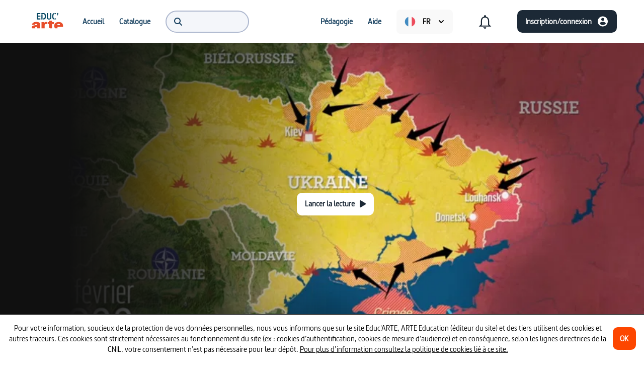

--- FILE ---
content_type: text/html; charset=utf-8
request_url: https://educ.arte.tv/program/le-dessous-des-cartes-ukraine-le-retour-de-la-guerre
body_size: 76836
content:
<!DOCTYPE html><html lang="fr"><head><meta charSet="utf-8"/><meta name="viewport" content="width=device-width"/><title>Le Dessous des cartes - Ukraine : le retour de la guerre  | Educ&#x27;ARTE</title><meta name="description" content="Le Dessous des cartes vous propose de revisiter ce pays devenu tragiquement familier, dont les villes et les régions sont désormais associées à des combats : Ki"/><meta name="next-head-count" content="4"/><link rel="preload" href="/_next/static/css/87428b3cc4616366.css" as="style"/><link rel="stylesheet" href="/_next/static/css/87428b3cc4616366.css" data-n-g=""/><link rel="preload" href="/_next/static/css/08fe28f72a17a0b2.css" as="style"/><link rel="stylesheet" href="/_next/static/css/08fe28f72a17a0b2.css" data-n-p=""/><noscript data-n-css=""></noscript><script defer="" nomodule="" src="/_next/static/chunks/polyfills-42372ed130431b0a.js"></script><script src="/_next/static/chunks/webpack-4b0ee288055094ea.js" defer=""></script><script src="/_next/static/chunks/framework-945b357d4a851f4b.js" defer=""></script><script src="/_next/static/chunks/main-990a28a83c4c0de7.js" defer=""></script><script src="/_next/static/chunks/pages/_app-2a39120cedac6dd7.js" defer=""></script><script src="/_next/static/chunks/9786-caa13b5b7967b668.js" defer=""></script><script src="/_next/static/chunks/9382-17b01864d2c36a78.js" defer=""></script><script src="/_next/static/chunks/3443-7d0002e92dba93ec.js" defer=""></script><script src="/_next/static/chunks/1034-098fa1c272671068.js" defer=""></script><script src="/_next/static/chunks/5605-4f52970705a8d7aa.js" defer=""></script><script src="/_next/static/chunks/8818-c521ff06e63e1bdb.js" defer=""></script><script src="/_next/static/chunks/pages/program/%5Bslug%5D-ae8f29951e657991.js" defer=""></script><script src="/_next/static/1-HtIrgZRz1HUEX2vf0PA/_buildManifest.js" defer=""></script><script src="/_next/static/1-HtIrgZRz1HUEX2vf0PA/_ssgManifest.js" defer=""></script></head><body><div id="__next"><span id=":Rm:" style="position:fixed" hidden=""></span><span id=":Rd6:" style="position:fixed" hidden=""></span><span id=":Rql6:" style="position:fixed" hidden=""></span><div class="Header_desktopRoot__AK_bL"><header role="banner"><nav class="DesktopHeader_nav__iBzQ9" role="navigation"><menu class="DesktopHeaderLeftNavigation_root__xu5VE"><li class="DesktopHeaderLeftNavigation_menuItem__eEOmy"><a role="menuitem" href="/"><svg version="1.0" xmlns="http://www.w3.org/2000/svg" width="80" height="52" viewBox="0 0 1890 1417" preserveAspectRatio="xMidYMid meet" role="img" aria-label="Educ’ARTE"><path fill="#FFF" d="M1363 1418H1V1H1891V1418L1363 1418M182.5 926.31c30.665 0 61.33-.078 91.994.095 4.125.023 5.962-.9 6.305-5.303 1.13-14.522 9.268-24.426 22.071-30.28 19.258-8.808 39.43-8.613 59.727-4.412 7.715 1.597 14.89 4.581 20.94 9.94 14.96 13.25 12.189 36.714-6.167 44.084-11.308 4.54-23.532 7.36-35.61 9.31-25.303 4.085-50.803 6.935-76.183 10.567-30.526 4.368-60.759 10.16-89.837 20.77-16.82 6.138-32.74 13.966-46.333 25.965-19.711 17.4-28.147 39.795-29.513 65.465-.943 17.726 5.473 32.223 18.817 43.711 7.46 6.423 15.476 10.383 26.08 10.281 49.66-.479 99.327-.209 148.992-.221 1.715 0 3.43-.155 5.146-.237l1.597-2.281c-1.63-.841-3.657-1.316-4.825-2.582-8.065-8.749-14.682-18.187-13.35-31.031 1.842-17.744 12.816-28.253 28.453-34.005 18.726-6.887 37.863-12.654 56.81-18.939 8.138-2.7 16.248-5.48 25.341-8.552v6.245c-.001 28.832.048 57.664-.071 86.495-.015 3.559.8 4.981 4.688 4.973 53.164-.11 106.328-.107 159.492.001 3.776.008 4.803-1.184 4.798-4.878-.102-74.496-.034-148.993-.149-223.489-.019-12.242-2.287-24.172-7.12-35.516-11.353-26.65-32.348-43.483-57.537-55.723-27.854-13.534-57.653-20.259-88.226-24.048-44.58-5.527-89.072-5.518-133.424 2.092-28.918 4.962-56.618 13.592-82.028 28.63-37.279 22.063-62.59 53.256-72.544 95.96-1.25 5.364-1.625 10.933-2.477 16.913H182.5M1632.529 789.03c-4.072-.858-8.112-1.943-12.222-2.537-34.248-4.955-68.514-7.047-103.03-2.174-35.768 5.05-69.948 14.672-101.63 32.403-49.876 27.914-80.13 70.202-91.224 125.97-6.026 30.29-6.49 60.856-.528 91.374 6.522 33.385 20.08 63.337 42.86 88.804 1.625 1.815 4.716 3.269 7.134 3.281 38.33.203 76.663.082 114.994.23 4.226.016 5.317-1.314 5.288-5.412-.175-24.498.033-48.998-.194-73.495-.045-4.855.97-6.585 6.273-6.576 96.996.168 193.992.124 290.989.125 1 0 2.006-.07 2.998.017 2.87.25 4.308-.898 4.51-3.897.302-4.483 1.02-8.939 1.295-13.423 2.36-38.485-1.265-76.19-15.009-112.524-11.483-30.36-29.223-56.36-54.239-77.208-28.436-23.698-61.55-37.27-98.265-44.958m-666.65 14.479c0 27.665.104 55.331-.105 82.995-.035 4.69 1.074 6.325 6.024 6.245 17.828-.287 35.663-.114 53.496-.114 11.128 0 11.112 0 11.11 11.296-.007 40.665-.24 81.333.12 121.995.135 15.117.641 30.374 2.838 45.293 2.556 17.363 11.438 31.843 25.738 42.508 12.589 9.388 27.305 12.099 42.486 12.267 30.829.34 61.664.097 92.493.423 5.086.054 6.355-1.203 6.343-6.317-.183-73.83-.081-147.661-.23-221.492-.01-4.847 1.368-6.117 6.156-6.082 29.998.216 59.998.028 89.996.2 4.487.026 6.014-1.06 5.98-5.834a6439.43 6439.43 0 0 1 0-92.496c.035-4.983-1.61-6.115-6.287-6.087-30.164.184-60.331.019-90.496.186-4.196.024-5.367-1.244-5.332-5.37.184-21.33.087-42.664.087-63.997 0-10.413 0-10.413-10.556-10.413-51.165 0-102.33.005-153.495-.02-3.116 0-5.95-.395-5.914 4.355.181 23.163-.03 46.331.3 69.492.067 4.725-1.13 6.01-5.765 5.958-19.83-.222-39.666.032-59.496-.195-4.483-.052-6.018 1.363-5.55 5.715.3 2.801.058 5.66.059 9.489M896.5 892.634c7.998.001 15.998-.113 23.992.06 3.184.07 4.397-.85 4.386-4.22-.103-31.992-.103-63.984.002-95.975.01-3.038-1.038-4.425-3.857-5.354-11.96-3.944-24.187-6.063-36.786-6.086-40.632-.076-72.49 15.871-93.748 51.239-.369.613-.968 1.088-2.129 2.361-.125-2.544-.268-4.124-.27-5.703-.017-11.664-.188-23.332.092-34.989.105-4.342-1.08-5.68-5.567-5.665-48.654.159-97.308.167-145.962-.009-4.705-.017-5.85 1.37-5.846 5.913.116 108.972.114 217.944 0 326.915-.005 4.228 1.245 5.267 5.348 5.257 53.486-.13 106.972-.15 160.458.022 4.74.015 5.79-1.41 5.777-5.931-.156-50.82-.29-101.642.063-152.46.07-10.063.91-20.497 3.695-30.092 6.751-23.267 24.189-35.742 46.642-42.191 14.023-4.028 28.409-2.96 43.71-3.092M787.333 637.788c26.029-7.288 46.31-22.16 60.014-45.633 9.724-16.654 14.412-35.029 17.617-53.786 4.56-26.693 5.772-53.664 4.856-80.682-.92-27.17-3.381-54.196-11.747-80.304-9.384-29.28-26.611-51.936-55.294-64.716-18.404-8.2-37.934-11.437-57.878-11.645-38.15-.398-76.305-.214-114.457-.414-3.666-.019-4.931.94-4.883 4.755.194 15.492.072 30.988.093 46.483.001 1.29.195 2.58.337 4.342h5.679c35.321.002 70.643-.03 105.965.029 10.723.018 21.254 1.422 31.26 5.553 17.447 7.204 25.876 21.788 30.983 38.75 5.713 18.974 7.094 38.596 7.471 58.285.546 28.518.485 57.045-7.404 84.78-5.104 17.945-14.047 33.449-32.886 39.927-7.902 2.717-16.48 4.147-24.845 4.68-12.28.784-24.647.343-36.974.188-3.375-.042-4.717.774-4.678 4.415.17 15.66.154 31.323.01 46.983-.032 3.471 1.008 4.635 4.57 4.55 10.324-.25 20.657-.094 30.986-.176 17.038-.136 33.917-1.624 51.205-6.364M450.549 493.679c37.15.002 74.299-.05 111.447.082 4.044.014 5.525-.999 5.458-5.287-.238-15.323-.085-30.651-.105-45.977-.001-1.291-.191-2.582-.342-4.473h-6.113c-38.15 0-76.298-.072-114.447.097-4.516.02-5.906-1.052-5.883-5.786.199-41.98.038-83.961.228-125.941.021-4.74-1.407-5.89-5.94-5.819-16.323.254-32.654.268-48.975-.007-4.6-.078-5.857 1.17-5.852 5.822.133 110.616.103 221.231.103 331.847v6.03h5.922c15.993 0 31.985-.002 47.978.001 6.656.001 6.655.006 6.654-6.416 0-45.146-.01-90.292.006-135.438.003-9.728-1.085-8.687 9.861-8.735m873.393-197.149c-6.729 1.12-13.525 1.935-20.174 3.415-25.834 5.75-47.376 18.353-62.528 40.532-13.51 19.777-20.317 42.213-24.372 65.481-5.403 31-6.382 62.284-4.449 93.668 1.727 28.044 5.665 55.655 16.423 81.884 7.805 19.029 19.05 35.42 36.34 47.18 19.945 13.566 42.473 18.493 66.055 20.15 3.967.278 4.342-1.61 4.324-4.736-.087-14.832-.185-29.667.055-44.496.066-4.08-1.342-5.515-5.238-6.005-11.189-1.406-21.098-5.797-29.474-13.5-12.4-11.404-17.483-26.46-20.988-42.229-4.616-20.768-5.67-41.911-5.71-63.092-.05-25.19.96-50.31 7.364-74.888 6.937-26.624 21.758-45.045 50.692-48.69 3.03-.38 3.307-1.916 3.294-4.364-.07-13.5-.038-26.999-.04-40.498 0-10.634 0-10.634-11.574-9.812M919.357 536.387c2.388 14.083 3.758 28.435 7.398 42.187 5.707 21.564 17.593 39.309 36.857 51.585 20.322 12.95 42.953 17.365 66.501 18.737 3.547.207 3.603-1.893 3.594-4.445-.045-12.829-.024-25.658-.025-38.488-.001-11.385-.032-11.166-11.292-12.79-14.074-2.029-26.578-7.165-33.191-20.86-2.86-5.924-5.561-12.35-6.313-18.783-1.889-16.171-3.564-32.471-3.661-48.73-.395-66.143-.217-132.29-.053-198.436.012-4.755-1.419-5.85-5.922-5.78-16.324.251-32.658.266-48.981-.007-4.69-.079-5.883 1.364-5.87 5.954.156 51.817.015 103.634.137 155.451.057 24.485.508 48.968.821 74.405m200.15-235.704c-3.5 0-6.998-.002-10.497-.001-6.463.001-6.46.002-6.46 6.626-.009 67.648.008 135.295-.049 202.943-.014 17.184-.694 34.342-5.424 51.014-4.23 14.914-13.007 25.793-28.521 29.927-5.28 1.407-10.755 2.284-16.198 2.81-3.535.342-4.407 1.744-4.378 5.036.132 15.161.148 30.325-.008 45.486-.037 3.624 1.25 4.836 4.701 4.274 12.462-2.028 25.239-2.896 37.338-6.23 28.3-7.796 49.416-24.593 60.813-52.452 9.122-22.298 11.956-45.716 12.05-69.455.284-71.645.102-143.292.23-214.939.008-3.982-1.18-5.188-5.112-5.122-12.493.21-24.992.082-38.485.083M625.647 429.5v214.45c2.195.098 3.662.22 5.13.22 16.657.014 33.316-.14 49.968.11 4.298.064 5.258-1.35 5.253-5.392-.1-88.28-.099-176.559-.005-264.838.004-3.822-.832-5.228-4.977-5.169-16.82.24-33.646.233-50.466.002-4.103-.056-5.02 1.328-4.983 5.15.172 18.155.079 36.311.08 55.467M543.5 644.275h25.793c.124-2.062.304-3.671.306-5.28.022-15.167-.15-30.336.116-45.498.076-4.365-1.461-5.157-5.442-5.14-34.499.146-68.998.084-103.498.084h-5.16v55.833H543.5m23.85-325.77c.002-4.16-.24-8.34.072-12.478.31-4.137-1.125-5.448-5.322-5.43-33.952.148-67.905.166-101.857-.017-4.375-.024-5.22 1.479-5.166 5.447.202 15.142.073 30.29.091 45.435.002 1.44.168 2.88.253 4.239.903.227 1.377.45 1.852.45 35.45.024 70.9 0 106.35.088 3.28.008 3.806-1.49 3.778-4.281-.11-10.817-.048-21.636-.05-33.453m966.189 43.681c3.645-8.888 8.646-17.488 10.62-26.733 3.029-14.195-5.874-29.24-19.078-35.86-13.238-6.636-29.841-4.286-40.447 5.723-17.887 16.883-14.713 44.94 6.642 57.392 2.895 1.687 3.491 2.94 2.296 6.207-3.656 9.99-6.82 20.16-10.136 30.272-2.458 7.498-4.854 15.017-7.4 22.902 7.385 1.552 14.097 2.718 20.663 4.443 3.317.87 4.781-.15 6.179-2.976 10.025-20.276 20.171-40.493 30.66-61.37M1349.93 616.5v31.954c26.435-1.577 50.701-8.519 74.563-19.389l-25.808-49.172c-14.557 7.81-29.314 12.671-45.1 14.043-3.143.274-3.774 1.827-3.704 4.586.142 5.656.047 11.318.049 17.978m5.651-320.392c-4.746-1.007-5.854 1.066-5.757 5.62.292 13.812.106 27.635.106 41.453v6.115l45.452 12.097 24.704-48.481c-20.416-10.027-41.513-15.152-64.505-16.804z"></path><path fill="#E74E2B" d="M182 926.31h-63.643c.852-5.98 1.226-11.549 2.477-16.913 9.954-42.704 35.265-73.897 72.544-95.96 25.41-15.038 53.11-23.668 82.028-28.63 44.352-7.61 88.844-7.619 133.424-2.092 30.573 3.79 60.372 10.514 88.226 24.048 25.189 12.24 46.184 29.073 57.537 55.723 4.833 11.344 7.101 23.274 7.12 35.516.115 74.496.047 148.993.149 223.49.005 3.693-1.022 4.885-4.798 4.877a38805.52 38805.52 0 0 0-159.492 0c-3.888.007-4.703-1.415-4.688-4.974.12-28.831.07-57.663.071-86.495v-6.245c-9.093 3.072-17.203 5.853-25.34 8.552-18.948 6.285-38.085 12.052-56.81 18.94-15.638 5.75-26.612 16.26-28.453 34.004-1.333 12.844 5.284 22.282 13.35 31.03 1.167 1.267 3.195 1.742 4.824 2.583l-1.597 2.28c-1.716.083-3.431.238-5.146.238-49.665.012-99.332-.258-148.992.221-10.604.102-18.62-3.858-26.08-10.28-13.344-11.49-19.76-25.986-18.817-43.712 1.366-25.67 9.802-48.065 29.513-65.465C143 995.047 158.92 987.219 175.74 981.08c29.078-10.61 59.311-16.402 89.837-20.77 25.38-3.632 50.88-6.482 76.183-10.567 12.078-1.95 24.302-4.77 35.61-9.31 18.356-7.37 21.128-30.834 6.167-44.083-6.05-5.36-13.225-8.344-20.94-9.941-20.296-4.201-40.469-4.396-59.727 4.411-12.803 5.855-20.94 15.759-22.071 30.28-.343 4.405-2.18 5.327-6.305 5.304-30.664-.173-61.33-.094-92.494-.095zM1632.94 789.121c36.303 7.597 69.418 21.168 97.854 44.866 25.016 20.847 42.756 46.849 54.239 77.208 13.744 36.335 17.369 74.039 15.01 112.524-.276 4.484-.994 8.94-1.296 13.423-.202 2.999-1.64 4.146-4.51 3.897-.992-.087-1.998-.017-2.998-.017-96.997-.001-193.993.043-290.99-.125-5.303-.01-6.317 1.721-6.272 6.576.227 24.497.019 48.997.194 73.495.03 4.098-1.062 5.428-5.288 5.412-38.331-.148-76.664-.027-114.994-.23-2.418-.012-5.51-1.466-7.133-3.281-22.782-25.467-36.34-55.42-42.861-88.804-5.962-30.518-5.498-61.084.528-91.374 11.095-55.768 41.348-98.056 91.224-125.97 31.682-17.73 65.862-27.352 101.63-32.403 34.516-4.873 68.782-2.78 103.03 2.174 4.11.594 8.15 1.68 12.634 2.63m-79.115 97.277c-3.15.278-6.32.41-9.446.857-17.001 2.429-32.166 8.373-42.878 22.705-8.847 11.836-11.762 25.404-12.118 39.872-.11 4.452.779 6.08 5.64 6.034 25.98-.242 51.962-.115 77.943-.115 18.653 0 37.307-.077 55.96.069 3.737.03 5.18-1.084 4.62-4.895-.82-5.58-.85-11.326-2.147-16.78-4.517-18.992-15.574-32.724-33.663-40.65-13.754-6.027-28.222-7.33-43.911-7.097zM965.879 803.01c-.001-3.33.241-6.19-.06-8.99-.467-4.353 1.068-5.768 5.55-5.716 19.831.227 39.667-.027 59.497.195 4.636.052 5.832-1.233 5.765-5.958-.33-23.16-.119-46.329-.3-69.492-.037-4.75 2.798-4.356 5.914-4.354 51.165.024 102.33.018 153.495.019 10.557 0 10.557 0 10.556 10.413 0 21.333.097 42.666-.087 63.997-.035 4.126 1.136 5.394 5.332 5.37 30.165-.167 60.332-.002 90.496-.186 4.678-.028 6.322 1.104 6.286 6.087a6439.43 6439.43 0 0 0 0 92.496c.035 4.774-1.492 5.86-5.98 5.834-29.997-.172-59.997.016-89.995-.2-4.788-.035-6.166 1.235-6.156 6.082.149 73.83.047 147.662.23 221.492.012 5.114-1.257 6.37-6.343 6.317-30.829-.326-61.664-.082-92.493-.423-15.18-.168-29.897-2.879-42.486-12.267-14.3-10.665-23.182-25.145-25.738-42.508-2.197-14.92-2.703-30.176-2.837-45.293-.361-40.662-.128-81.33-.12-121.995.001-11.296.017-11.296-11.11-11.296-17.834 0-35.67-.173-53.497.114-4.95.08-6.059-1.556-6.024-6.245.21-27.664.104-55.33.105-83.493zM896 892.634c-14.801.132-29.187-.936-43.21 3.092-22.453 6.449-39.89 18.924-46.642 42.19-2.785 9.596-3.625 20.03-3.695 30.094-.354 50.817-.219 101.64-.063 152.459.013 4.521-1.036 5.946-5.777 5.93-53.486-.17-106.972-.151-160.458-.021-4.103.01-5.353-1.029-5.348-5.257.114-108.971.116-217.943 0-326.915-.005-4.543 1.141-5.93 5.846-5.913 48.654.176 97.308.168 145.962.009 4.487-.015 5.672 1.323 5.567 5.665-.28 11.657-.109 23.325-.092 34.989.002 1.58.145 3.159.27 5.703 1.161-1.273 1.76-1.748 2.129-2.361 21.258-35.368 53.116-51.315 93.748-51.24 12.599.024 24.826 2.143 36.786 6.087 2.82.93 3.867 2.316 3.857 5.354a14791.33 14791.33 0 0 0-.002 95.975c.011 3.37-1.202 4.29-4.386 4.22-7.994-.173-15.994-.059-24.492-.06z"></path><path fill="#034560" d="M786.936 637.869c-16.891 4.66-33.77 6.147-50.808 6.283-10.329.082-20.662-.073-30.986.175-3.562.086-4.602-1.078-4.57-4.549.144-15.66.16-31.323-.01-46.983-.039-3.64 1.303-4.457 4.678-4.415 12.327.155 24.694.596 36.974-.188 8.365-.533 16.943-1.963 24.845-4.68 18.839-6.478 27.782-21.982 32.886-39.927 7.889-27.735 7.95-56.262 7.404-84.78-.377-19.69-1.758-39.311-7.471-58.286-5.107-16.96-13.536-31.545-30.984-38.75-10.005-4.13-20.536-5.534-31.26-5.552-35.321-.06-70.643-.027-105.964-.029h-5.68c-.141-1.762-.335-3.052-.336-4.342-.02-15.495.1-30.99-.093-46.483-.048-3.815 1.217-4.774 4.883-4.755 38.152.2 76.307.016 114.457.414 19.944.208 39.474 3.445 57.878 11.645 28.683 12.78 45.91 35.436 55.294 64.716 8.366 26.108 10.826 53.133 11.747 80.304.916 27.018-.296 53.989-4.856 80.682-3.205 18.757-7.893 37.132-17.617 53.786-13.705 23.473-33.985 38.345-60.41 45.714z"></path><path fill="#044661" d="M450.058 493.679c-10.455.048-9.367-.993-9.37 8.735-.016 45.146-.006 90.292-.006 135.438 0 6.422.002 6.417-6.654 6.416-15.993-.003-31.985 0-47.978 0h-5.922v-6.031c0-110.616.03-221.231-.103-331.847-.005-4.652 1.252-5.9 5.852-5.822 16.321.275 32.652.26 48.974.007 4.534-.07 5.962 1.08 5.94 5.819-.19 41.98-.028 83.96-.227 125.94-.023 4.735 1.367 5.807 5.883 5.787 38.149-.169 76.298-.097 114.447-.097h6.113c.15 1.891.34 3.182.342 4.473.02 15.326-.133 30.654.105 45.977.067 4.288-1.414 5.301-5.458 5.287-37.148-.132-74.298-.08-111.938-.082z"></path><path fill="#034560" d="M1324.396 296.484c11.12-.776 11.12-.776 11.12 9.858.002 13.5-.03 26.999.04 40.498.013 2.448-.264 3.983-3.294 4.365-28.934 3.644-43.755 22.065-50.692 48.69-6.404 24.577-7.414 49.696-7.365 74.887.041 21.18 1.095 42.324 5.711 63.092 3.505 15.768 8.589 30.825 20.988 42.229 8.376 7.703 18.285 12.094 29.474 13.5 3.896.49 5.304 1.926 5.238 6.005-.24 14.829-.142 29.664-.055 44.496.018 3.126-.357 5.014-4.324 4.735-23.582-1.656-46.11-6.583-66.055-20.149-17.29-11.76-28.535-28.151-36.34-47.18-10.758-26.229-14.696-53.84-16.423-81.884-1.933-31.384-.954-62.669 4.449-93.668 4.055-23.268 10.861-45.704 24.372-65.48 15.152-22.18 36.694-34.784 62.528-40.533 6.649-1.48 13.445-2.294 20.628-3.461zM919.337 535.91c-.293-24.96-.744-49.443-.801-73.928-.122-51.817.019-103.634-.137-155.45-.013-4.59 1.18-6.034 5.87-5.955 16.323.273 32.657.258 48.981.007 4.503-.07 5.934 1.025 5.922 5.78-.164 66.145-.342 132.293.053 198.436.097 16.259 1.772 32.559 3.661 48.73.752 6.434 3.453 12.86 6.313 18.783 6.613 13.695 19.117 18.831 33.19 20.86 11.26 1.624 11.292 1.405 11.293 12.79 0 12.83-.02 25.66.025 38.488.009 2.552-.047 4.652-3.594 4.445-23.548-1.372-46.18-5.787-66.501-18.737-19.264-12.276-31.15-30.021-36.857-51.585-3.64-13.752-5.01-28.104-7.418-42.663z"></path><path fill="#034561" d="M1120.005 300.683c12.995-.001 25.494.127 37.987-.083 3.932-.066 5.12 1.14 5.113 5.122-.129 71.647.053 143.294-.23 214.94-.095 23.738-2.93 47.156-12.051 69.454-11.397 27.86-32.512 44.656-60.813 52.453-12.1 3.333-24.876 4.201-37.338 6.23-3.45.56-4.738-.651-4.7-4.275.155-15.161.14-30.325.007-45.486-.029-3.292.843-4.694 4.378-5.036 5.443-.526 10.918-1.403 16.198-2.81 15.514-4.134 24.29-15.013 28.521-29.927 4.73-16.672 5.41-33.83 5.424-51.014.057-67.648.04-135.295.049-202.943 0-6.624-.003-6.625 6.46-6.626l10.995.001z"></path><path fill="#024460" d="M625.647 429c-.001-18.656.092-36.812-.08-54.966-.037-3.823.88-5.207 4.983-5.15 16.82.23 33.647.237 50.466-.003 4.145-.059 4.98 1.347 4.977 5.169-.094 88.28-.096 176.559.005 264.838.005 4.041-.955 5.456-5.253 5.392-16.652-.25-33.311-.096-49.968-.11-1.468 0-2.935-.122-5.13-.22V429z"></path><path fill="#064762" d="M543 644.274h-87.385V588.44h5.16c34.5 0 69 .062 103.498-.084 3.98-.017 5.518.775 5.442 5.14-.266 15.162-.094 30.33-.116 45.497-.002 1.61-.182 3.219-.306 5.28H543z"></path><path fill="#034560" d="M567.35 319.003c.003 11.318-.058 22.137.05 32.954.029 2.791-.498 4.29-3.777 4.281-35.45-.088-70.9-.064-106.35-.087-.475 0-.949-.224-1.852-.451-.085-1.36-.251-2.8-.253-4.239-.018-15.145.11-30.293-.091-45.435-.053-3.968.79-5.47 5.166-5.447 33.952.183 67.905.165 101.857.017 4.197-.018 5.633 1.293 5.322 5.43-.311 4.138-.07 8.317-.071 12.977z"></path><path fill="#044661" d="M1533.349 362.506c-10.299 20.556-20.445 40.773-30.47 61.049-1.398 2.826-2.862 3.847-6.18 2.976-6.565-1.725-13.277-2.891-20.662-4.443 2.546-7.885 4.942-15.404 7.4-22.902 3.316-10.113 6.48-20.283 10.136-30.272 1.195-3.267.6-4.52-2.296-6.207-21.355-12.451-24.53-40.51-6.642-57.392 10.606-10.01 27.21-12.359 40.447-5.723 13.204 6.62 22.107 21.665 19.077 35.86-1.973 9.245-6.974 17.845-10.81 27.054z"></path><path fill="#054662" d="M1349.929 616c-.002-6.16.093-11.822-.05-17.478-.069-2.759.562-4.312 3.706-4.586 15.785-1.372 30.542-6.234 45.099-14.043l25.808 49.172c-23.862 10.87-48.128 17.812-74.563 19.39V616zM1356.051 296.12c22.52 1.64 43.618 6.765 64.034 16.792l-24.704 48.481-45.452-12.097v-6.115c0-13.818.186-27.64-.106-41.453-.097-4.554 1.011-6.627 6.228-5.608z"></path><path fill="#FFFCFC" d="M1554.294 886.391c15.221-.225 29.689 1.078 43.443 7.105 18.089 7.926 29.146 21.658 33.663 40.65 1.298 5.454 1.327 11.2 2.147 16.78.56 3.811-.883 4.924-4.62 4.895-18.653-.146-37.307-.069-55.96-.069-25.981 0-51.963-.127-77.942.115-4.862.046-5.75-1.582-5.641-6.034.356-14.468 3.271-28.036 12.118-39.872 10.712-14.332 25.877-20.276 42.878-22.705 3.125-.447 6.296-.58 9.914-.865z"></path></svg></a></li><li><a class="HeaderLinkMenuItem_link__z6UFp" role="menuitem" href="/"><span class="HeaderLinkMenuItem_linkText__GchcJ">Accueil</span></a></li><li><a class="HeaderLinkMenuItem_link__z6UFp" role="menuitem" href="/search"><span class="HeaderLinkMenuItem_linkText__GchcJ">Catalogue</span></a></li><li class="DesktopHeaderLeftNavigation_menuItem__eEOmy DesktopHeaderLeftNavigation_searchMenuItem__3Y8tm"><div><div class="SearchAutocompleteInput_inputContainer__FciQp" role="search"><svg aria-hidden="true" focusable="false" data-prefix="fas" data-icon="magnifying-glass" class="svg-inline--fa fa-magnifying-glass SearchAutocompleteInput_searchIcon__17dUN" role="img" xmlns="http://www.w3.org/2000/svg" viewBox="0 0 512 512"><path fill="currentColor" d="M416 208c0 45.9-14.9 88.3-40 122.7L502.6 457.4c12.5 12.5 12.5 32.8 0 45.3s-32.8 12.5-45.3 0L330.7 376c-34.4 25.2-76.8 40-122.7 40C93.1 416 0 322.9 0 208S93.1 0 208 0S416 93.1 416 208zM208 352a144 144 0 1 0 0-288 144 144 0 1 0 0 288z"></path></svg><input type="search" class="SearchAutocompleteInput_input__x3U1q" role="menuitem" value=""/></div></div><div role="presentation" style="position:absolute;top:0;left:0;width:max-content"><div id=":R5ajal6:" hidden="" data-dialog="" role="dialog" tabindex="-1" data-placing="" class="SearchAutocomplete_popover__tc_ar" style="position:relative;display:none"><div class="SearchAutocomplete_circularProgressWrapper__uVUwM"><div class="CircularProgress_circularProgressContainer__dqa_1" style="margin:0px"><div class="CircularProgress_circularProgressSpinner__MN7_w CircularProgress_primary__TteIw" style="width:32px;height:32px;border-width:3.2px"></div><p>Chargement...</p></div></div></div></div></li></menu><menu class="DesktopHeaderRightNavigation_root__wE0Mk"><li><a class="HeaderLinkMenuItem_link__z6UFp" role="menuitem" href="/pedagogy"><span class="HeaderLinkMenuItem_linkText__GchcJ">Pédagogie</span></a></li><li><a class="HeaderLinkMenuItem_link__z6UFp" role="menuitem" href="/help"><span class="HeaderLinkMenuItem_linkText__GchcJ">Aide</span></a></li><li class="DesktopHeaderRightNavigation_menuItem__AIY2s"><div class="DropdownLanguage_fakeSelect__ZUjFb"></div></li><li class="DesktopHeaderRightNavigation_menuItem__AIY2s"><button role="menuitem" aria-expanded="false" aria-haspopup="listbox" aria-autocomplete="none" class="DropdownNotifications_disconnectedSelect__r7Zuk" aria-selected="true"><svg xmlns="http://www.w3.org/2000/svg" width="36" height="36" fill="none"><path stroke="#1C2936" stroke-width="2.2" d="M25.15 23.692v.454l.32.321 2.262 2.28H8.268l2.262-2.28.32-.321v-7.377c0-3.886 2.009-6.885 5.343-7.68l.845-.202v-1.81c0-.549.436-.977.962-.977s.962.428.962.977v1.809l.844.202c3.322.796 5.344 3.81 5.344 7.681v6.923Zm-5.913 6.639c-.305.349-.75.569-1.237.569a1.64 1.64 0 0 1-1.241-.57h2.478Z"></path></svg></button></li><li class="DesktopHeaderRightNavigation_menuItem__AIY2s DesktopHeaderRightNavigation_itemAreaCircleIcon__oy4Ce"><button aria-disabled="false" type="button" aria-label="Inscription/connexion" class="ActionButton_root__4EHpi ActionButton_primary__1GCuj ActionButton_rightIcon__dzlHd"><span class="ActionButton_label__fL0d8">Inscription/connexion</span><svg xmlns="http://www.w3.org/2000/svg" width="24" height="25" fill="none"><g clip-path="url(#a)"><path fill="#fff" d="M12 2.5c-5.52 0-10 4.48-10 10s4.48 10 10 10 10-4.48 10-10-4.48-10-10-10Zm0 3c1.66 0 3 1.34 3 3s-1.34 3-3 3-3-1.34-3-3 1.34-3 3-3Zm0 14.2a7.2 7.2 0 0 1-6-3.22c.03-1.99 4-3.08 6-3.08 1.99 0 5.97 1.09 6 3.08a7.2 7.2 0 0 1-6 3.22Z"></path></g><defs><clipPath id="a"><path fill="#fff" d="M0 .5h24v24H0z"></path></clipPath></defs></svg></button></li><li class="DesktopHeaderRightNavigation_menuItem__AIY2s DesktopHeaderRightNavigation_itemAreaIcon__nvAMn"><button aria-disabled="false" type="button" aria-label="Inscription/connexion" class="ActionButton_root__4EHpi ActionButton_primary__1GCuj ActionButton_rightIcon__dzlHd"><span class="ActionButton_label__fL0d8">Inscription/connexion</span><svg xmlns="http://www.w3.org/2000/svg" width="24" height="25" fill="none"><g clip-path="url(#a)"><path fill="#fff" d="M12 2.5c-5.52 0-10 4.48-10 10s4.48 10 10 10 10-4.48 10-10-4.48-10-10-10Zm0 3c1.66 0 3 1.34 3 3s-1.34 3-3 3-3-1.34-3-3 1.34-3 3-3Zm0 14.2a7.2 7.2 0 0 1-6-3.22c.03-1.99 4-3.08 6-3.08 1.99 0 5.97 1.09 6 3.08a7.2 7.2 0 0 1-6 3.22Z"></path></g><defs><clipPath id="a"><path fill="#fff" d="M0 .5h24v24H0z"></path></clipPath></defs></svg></button></li></menu></nav></header></div><div class="Header_mobileRoot__nR5mZ"><div class="MobileHeader_root__g5MUr"><div class="MobileHeaderMenu_root__MiNgB"><button class="MobileHeaderMenu_menuButton__tygsx"><svg aria-hidden="true" focusable="false" data-prefix="fas" data-icon="bars" class="svg-inline--fa fa-bars " role="img" xmlns="http://www.w3.org/2000/svg" viewBox="0 0 448 512" style="width:21px;height:18px"><path fill="currentColor" d="M0 96C0 78.3 14.3 64 32 64l384 0c17.7 0 32 14.3 32 32s-14.3 32-32 32L32 128C14.3 128 0 113.7 0 96zM0 256c0-17.7 14.3-32 32-32l384 0c17.7 0 32 14.3 32 32s-14.3 32-32 32L32 288c-17.7 0-32-14.3-32-32zM448 416c0 17.7-14.3 32-32 32L32 448c-17.7 0-32-14.3-32-32s14.3-32 32-32l384 0c17.7 0 32 14.3 32 32z"></path></svg></button><div class="MobileHeaderMenu_logos__7XqpI"><a href="/"><svg version="1.0" xmlns="http://www.w3.org/2000/svg" width="80" height="52" viewBox="0 0 1890 1417" preserveAspectRatio="xMidYMid meet" role="img" aria-label="Educ’ARTE"><path fill="#FFF" d="M1363 1418H1V1H1891V1418L1363 1418M182.5 926.31c30.665 0 61.33-.078 91.994.095 4.125.023 5.962-.9 6.305-5.303 1.13-14.522 9.268-24.426 22.071-30.28 19.258-8.808 39.43-8.613 59.727-4.412 7.715 1.597 14.89 4.581 20.94 9.94 14.96 13.25 12.189 36.714-6.167 44.084-11.308 4.54-23.532 7.36-35.61 9.31-25.303 4.085-50.803 6.935-76.183 10.567-30.526 4.368-60.759 10.16-89.837 20.77-16.82 6.138-32.74 13.966-46.333 25.965-19.711 17.4-28.147 39.795-29.513 65.465-.943 17.726 5.473 32.223 18.817 43.711 7.46 6.423 15.476 10.383 26.08 10.281 49.66-.479 99.327-.209 148.992-.221 1.715 0 3.43-.155 5.146-.237l1.597-2.281c-1.63-.841-3.657-1.316-4.825-2.582-8.065-8.749-14.682-18.187-13.35-31.031 1.842-17.744 12.816-28.253 28.453-34.005 18.726-6.887 37.863-12.654 56.81-18.939 8.138-2.7 16.248-5.48 25.341-8.552v6.245c-.001 28.832.048 57.664-.071 86.495-.015 3.559.8 4.981 4.688 4.973 53.164-.11 106.328-.107 159.492.001 3.776.008 4.803-1.184 4.798-4.878-.102-74.496-.034-148.993-.149-223.489-.019-12.242-2.287-24.172-7.12-35.516-11.353-26.65-32.348-43.483-57.537-55.723-27.854-13.534-57.653-20.259-88.226-24.048-44.58-5.527-89.072-5.518-133.424 2.092-28.918 4.962-56.618 13.592-82.028 28.63-37.279 22.063-62.59 53.256-72.544 95.96-1.25 5.364-1.625 10.933-2.477 16.913H182.5M1632.529 789.03c-4.072-.858-8.112-1.943-12.222-2.537-34.248-4.955-68.514-7.047-103.03-2.174-35.768 5.05-69.948 14.672-101.63 32.403-49.876 27.914-80.13 70.202-91.224 125.97-6.026 30.29-6.49 60.856-.528 91.374 6.522 33.385 20.08 63.337 42.86 88.804 1.625 1.815 4.716 3.269 7.134 3.281 38.33.203 76.663.082 114.994.23 4.226.016 5.317-1.314 5.288-5.412-.175-24.498.033-48.998-.194-73.495-.045-4.855.97-6.585 6.273-6.576 96.996.168 193.992.124 290.989.125 1 0 2.006-.07 2.998.017 2.87.25 4.308-.898 4.51-3.897.302-4.483 1.02-8.939 1.295-13.423 2.36-38.485-1.265-76.19-15.009-112.524-11.483-30.36-29.223-56.36-54.239-77.208-28.436-23.698-61.55-37.27-98.265-44.958m-666.65 14.479c0 27.665.104 55.331-.105 82.995-.035 4.69 1.074 6.325 6.024 6.245 17.828-.287 35.663-.114 53.496-.114 11.128 0 11.112 0 11.11 11.296-.007 40.665-.24 81.333.12 121.995.135 15.117.641 30.374 2.838 45.293 2.556 17.363 11.438 31.843 25.738 42.508 12.589 9.388 27.305 12.099 42.486 12.267 30.829.34 61.664.097 92.493.423 5.086.054 6.355-1.203 6.343-6.317-.183-73.83-.081-147.661-.23-221.492-.01-4.847 1.368-6.117 6.156-6.082 29.998.216 59.998.028 89.996.2 4.487.026 6.014-1.06 5.98-5.834a6439.43 6439.43 0 0 1 0-92.496c.035-4.983-1.61-6.115-6.287-6.087-30.164.184-60.331.019-90.496.186-4.196.024-5.367-1.244-5.332-5.37.184-21.33.087-42.664.087-63.997 0-10.413 0-10.413-10.556-10.413-51.165 0-102.33.005-153.495-.02-3.116 0-5.95-.395-5.914 4.355.181 23.163-.03 46.331.3 69.492.067 4.725-1.13 6.01-5.765 5.958-19.83-.222-39.666.032-59.496-.195-4.483-.052-6.018 1.363-5.55 5.715.3 2.801.058 5.66.059 9.489M896.5 892.634c7.998.001 15.998-.113 23.992.06 3.184.07 4.397-.85 4.386-4.22-.103-31.992-.103-63.984.002-95.975.01-3.038-1.038-4.425-3.857-5.354-11.96-3.944-24.187-6.063-36.786-6.086-40.632-.076-72.49 15.871-93.748 51.239-.369.613-.968 1.088-2.129 2.361-.125-2.544-.268-4.124-.27-5.703-.017-11.664-.188-23.332.092-34.989.105-4.342-1.08-5.68-5.567-5.665-48.654.159-97.308.167-145.962-.009-4.705-.017-5.85 1.37-5.846 5.913.116 108.972.114 217.944 0 326.915-.005 4.228 1.245 5.267 5.348 5.257 53.486-.13 106.972-.15 160.458.022 4.74.015 5.79-1.41 5.777-5.931-.156-50.82-.29-101.642.063-152.46.07-10.063.91-20.497 3.695-30.092 6.751-23.267 24.189-35.742 46.642-42.191 14.023-4.028 28.409-2.96 43.71-3.092M787.333 637.788c26.029-7.288 46.31-22.16 60.014-45.633 9.724-16.654 14.412-35.029 17.617-53.786 4.56-26.693 5.772-53.664 4.856-80.682-.92-27.17-3.381-54.196-11.747-80.304-9.384-29.28-26.611-51.936-55.294-64.716-18.404-8.2-37.934-11.437-57.878-11.645-38.15-.398-76.305-.214-114.457-.414-3.666-.019-4.931.94-4.883 4.755.194 15.492.072 30.988.093 46.483.001 1.29.195 2.58.337 4.342h5.679c35.321.002 70.643-.03 105.965.029 10.723.018 21.254 1.422 31.26 5.553 17.447 7.204 25.876 21.788 30.983 38.75 5.713 18.974 7.094 38.596 7.471 58.285.546 28.518.485 57.045-7.404 84.78-5.104 17.945-14.047 33.449-32.886 39.927-7.902 2.717-16.48 4.147-24.845 4.68-12.28.784-24.647.343-36.974.188-3.375-.042-4.717.774-4.678 4.415.17 15.66.154 31.323.01 46.983-.032 3.471 1.008 4.635 4.57 4.55 10.324-.25 20.657-.094 30.986-.176 17.038-.136 33.917-1.624 51.205-6.364M450.549 493.679c37.15.002 74.299-.05 111.447.082 4.044.014 5.525-.999 5.458-5.287-.238-15.323-.085-30.651-.105-45.977-.001-1.291-.191-2.582-.342-4.473h-6.113c-38.15 0-76.298-.072-114.447.097-4.516.02-5.906-1.052-5.883-5.786.199-41.98.038-83.961.228-125.941.021-4.74-1.407-5.89-5.94-5.819-16.323.254-32.654.268-48.975-.007-4.6-.078-5.857 1.17-5.852 5.822.133 110.616.103 221.231.103 331.847v6.03h5.922c15.993 0 31.985-.002 47.978.001 6.656.001 6.655.006 6.654-6.416 0-45.146-.01-90.292.006-135.438.003-9.728-1.085-8.687 9.861-8.735m873.393-197.149c-6.729 1.12-13.525 1.935-20.174 3.415-25.834 5.75-47.376 18.353-62.528 40.532-13.51 19.777-20.317 42.213-24.372 65.481-5.403 31-6.382 62.284-4.449 93.668 1.727 28.044 5.665 55.655 16.423 81.884 7.805 19.029 19.05 35.42 36.34 47.18 19.945 13.566 42.473 18.493 66.055 20.15 3.967.278 4.342-1.61 4.324-4.736-.087-14.832-.185-29.667.055-44.496.066-4.08-1.342-5.515-5.238-6.005-11.189-1.406-21.098-5.797-29.474-13.5-12.4-11.404-17.483-26.46-20.988-42.229-4.616-20.768-5.67-41.911-5.71-63.092-.05-25.19.96-50.31 7.364-74.888 6.937-26.624 21.758-45.045 50.692-48.69 3.03-.38 3.307-1.916 3.294-4.364-.07-13.5-.038-26.999-.04-40.498 0-10.634 0-10.634-11.574-9.812M919.357 536.387c2.388 14.083 3.758 28.435 7.398 42.187 5.707 21.564 17.593 39.309 36.857 51.585 20.322 12.95 42.953 17.365 66.501 18.737 3.547.207 3.603-1.893 3.594-4.445-.045-12.829-.024-25.658-.025-38.488-.001-11.385-.032-11.166-11.292-12.79-14.074-2.029-26.578-7.165-33.191-20.86-2.86-5.924-5.561-12.35-6.313-18.783-1.889-16.171-3.564-32.471-3.661-48.73-.395-66.143-.217-132.29-.053-198.436.012-4.755-1.419-5.85-5.922-5.78-16.324.251-32.658.266-48.981-.007-4.69-.079-5.883 1.364-5.87 5.954.156 51.817.015 103.634.137 155.451.057 24.485.508 48.968.821 74.405m200.15-235.704c-3.5 0-6.998-.002-10.497-.001-6.463.001-6.46.002-6.46 6.626-.009 67.648.008 135.295-.049 202.943-.014 17.184-.694 34.342-5.424 51.014-4.23 14.914-13.007 25.793-28.521 29.927-5.28 1.407-10.755 2.284-16.198 2.81-3.535.342-4.407 1.744-4.378 5.036.132 15.161.148 30.325-.008 45.486-.037 3.624 1.25 4.836 4.701 4.274 12.462-2.028 25.239-2.896 37.338-6.23 28.3-7.796 49.416-24.593 60.813-52.452 9.122-22.298 11.956-45.716 12.05-69.455.284-71.645.102-143.292.23-214.939.008-3.982-1.18-5.188-5.112-5.122-12.493.21-24.992.082-38.485.083M625.647 429.5v214.45c2.195.098 3.662.22 5.13.22 16.657.014 33.316-.14 49.968.11 4.298.064 5.258-1.35 5.253-5.392-.1-88.28-.099-176.559-.005-264.838.004-3.822-.832-5.228-4.977-5.169-16.82.24-33.646.233-50.466.002-4.103-.056-5.02 1.328-4.983 5.15.172 18.155.079 36.311.08 55.467M543.5 644.275h25.793c.124-2.062.304-3.671.306-5.28.022-15.167-.15-30.336.116-45.498.076-4.365-1.461-5.157-5.442-5.14-34.499.146-68.998.084-103.498.084h-5.16v55.833H543.5m23.85-325.77c.002-4.16-.24-8.34.072-12.478.31-4.137-1.125-5.448-5.322-5.43-33.952.148-67.905.166-101.857-.017-4.375-.024-5.22 1.479-5.166 5.447.202 15.142.073 30.29.091 45.435.002 1.44.168 2.88.253 4.239.903.227 1.377.45 1.852.45 35.45.024 70.9 0 106.35.088 3.28.008 3.806-1.49 3.778-4.281-.11-10.817-.048-21.636-.05-33.453m966.189 43.681c3.645-8.888 8.646-17.488 10.62-26.733 3.029-14.195-5.874-29.24-19.078-35.86-13.238-6.636-29.841-4.286-40.447 5.723-17.887 16.883-14.713 44.94 6.642 57.392 2.895 1.687 3.491 2.94 2.296 6.207-3.656 9.99-6.82 20.16-10.136 30.272-2.458 7.498-4.854 15.017-7.4 22.902 7.385 1.552 14.097 2.718 20.663 4.443 3.317.87 4.781-.15 6.179-2.976 10.025-20.276 20.171-40.493 30.66-61.37M1349.93 616.5v31.954c26.435-1.577 50.701-8.519 74.563-19.389l-25.808-49.172c-14.557 7.81-29.314 12.671-45.1 14.043-3.143.274-3.774 1.827-3.704 4.586.142 5.656.047 11.318.049 17.978m5.651-320.392c-4.746-1.007-5.854 1.066-5.757 5.62.292 13.812.106 27.635.106 41.453v6.115l45.452 12.097 24.704-48.481c-20.416-10.027-41.513-15.152-64.505-16.804z"></path><path fill="#E74E2B" d="M182 926.31h-63.643c.852-5.98 1.226-11.549 2.477-16.913 9.954-42.704 35.265-73.897 72.544-95.96 25.41-15.038 53.11-23.668 82.028-28.63 44.352-7.61 88.844-7.619 133.424-2.092 30.573 3.79 60.372 10.514 88.226 24.048 25.189 12.24 46.184 29.073 57.537 55.723 4.833 11.344 7.101 23.274 7.12 35.516.115 74.496.047 148.993.149 223.49.005 3.693-1.022 4.885-4.798 4.877a38805.52 38805.52 0 0 0-159.492 0c-3.888.007-4.703-1.415-4.688-4.974.12-28.831.07-57.663.071-86.495v-6.245c-9.093 3.072-17.203 5.853-25.34 8.552-18.948 6.285-38.085 12.052-56.81 18.94-15.638 5.75-26.612 16.26-28.453 34.004-1.333 12.844 5.284 22.282 13.35 31.03 1.167 1.267 3.195 1.742 4.824 2.583l-1.597 2.28c-1.716.083-3.431.238-5.146.238-49.665.012-99.332-.258-148.992.221-10.604.102-18.62-3.858-26.08-10.28-13.344-11.49-19.76-25.986-18.817-43.712 1.366-25.67 9.802-48.065 29.513-65.465C143 995.047 158.92 987.219 175.74 981.08c29.078-10.61 59.311-16.402 89.837-20.77 25.38-3.632 50.88-6.482 76.183-10.567 12.078-1.95 24.302-4.77 35.61-9.31 18.356-7.37 21.128-30.834 6.167-44.083-6.05-5.36-13.225-8.344-20.94-9.941-20.296-4.201-40.469-4.396-59.727 4.411-12.803 5.855-20.94 15.759-22.071 30.28-.343 4.405-2.18 5.327-6.305 5.304-30.664-.173-61.33-.094-92.494-.095zM1632.94 789.121c36.303 7.597 69.418 21.168 97.854 44.866 25.016 20.847 42.756 46.849 54.239 77.208 13.744 36.335 17.369 74.039 15.01 112.524-.276 4.484-.994 8.94-1.296 13.423-.202 2.999-1.64 4.146-4.51 3.897-.992-.087-1.998-.017-2.998-.017-96.997-.001-193.993.043-290.99-.125-5.303-.01-6.317 1.721-6.272 6.576.227 24.497.019 48.997.194 73.495.03 4.098-1.062 5.428-5.288 5.412-38.331-.148-76.664-.027-114.994-.23-2.418-.012-5.51-1.466-7.133-3.281-22.782-25.467-36.34-55.42-42.861-88.804-5.962-30.518-5.498-61.084.528-91.374 11.095-55.768 41.348-98.056 91.224-125.97 31.682-17.73 65.862-27.352 101.63-32.403 34.516-4.873 68.782-2.78 103.03 2.174 4.11.594 8.15 1.68 12.634 2.63m-79.115 97.277c-3.15.278-6.32.41-9.446.857-17.001 2.429-32.166 8.373-42.878 22.705-8.847 11.836-11.762 25.404-12.118 39.872-.11 4.452.779 6.08 5.64 6.034 25.98-.242 51.962-.115 77.943-.115 18.653 0 37.307-.077 55.96.069 3.737.03 5.18-1.084 4.62-4.895-.82-5.58-.85-11.326-2.147-16.78-4.517-18.992-15.574-32.724-33.663-40.65-13.754-6.027-28.222-7.33-43.911-7.097zM965.879 803.01c-.001-3.33.241-6.19-.06-8.99-.467-4.353 1.068-5.768 5.55-5.716 19.831.227 39.667-.027 59.497.195 4.636.052 5.832-1.233 5.765-5.958-.33-23.16-.119-46.329-.3-69.492-.037-4.75 2.798-4.356 5.914-4.354 51.165.024 102.33.018 153.495.019 10.557 0 10.557 0 10.556 10.413 0 21.333.097 42.666-.087 63.997-.035 4.126 1.136 5.394 5.332 5.37 30.165-.167 60.332-.002 90.496-.186 4.678-.028 6.322 1.104 6.286 6.087a6439.43 6439.43 0 0 0 0 92.496c.035 4.774-1.492 5.86-5.98 5.834-29.997-.172-59.997.016-89.995-.2-4.788-.035-6.166 1.235-6.156 6.082.149 73.83.047 147.662.23 221.492.012 5.114-1.257 6.37-6.343 6.317-30.829-.326-61.664-.082-92.493-.423-15.18-.168-29.897-2.879-42.486-12.267-14.3-10.665-23.182-25.145-25.738-42.508-2.197-14.92-2.703-30.176-2.837-45.293-.361-40.662-.128-81.33-.12-121.995.001-11.296.017-11.296-11.11-11.296-17.834 0-35.67-.173-53.497.114-4.95.08-6.059-1.556-6.024-6.245.21-27.664.104-55.33.105-83.493zM896 892.634c-14.801.132-29.187-.936-43.21 3.092-22.453 6.449-39.89 18.924-46.642 42.19-2.785 9.596-3.625 20.03-3.695 30.094-.354 50.817-.219 101.64-.063 152.459.013 4.521-1.036 5.946-5.777 5.93-53.486-.17-106.972-.151-160.458-.021-4.103.01-5.353-1.029-5.348-5.257.114-108.971.116-217.943 0-326.915-.005-4.543 1.141-5.93 5.846-5.913 48.654.176 97.308.168 145.962.009 4.487-.015 5.672 1.323 5.567 5.665-.28 11.657-.109 23.325-.092 34.989.002 1.58.145 3.159.27 5.703 1.161-1.273 1.76-1.748 2.129-2.361 21.258-35.368 53.116-51.315 93.748-51.24 12.599.024 24.826 2.143 36.786 6.087 2.82.93 3.867 2.316 3.857 5.354a14791.33 14791.33 0 0 0-.002 95.975c.011 3.37-1.202 4.29-4.386 4.22-7.994-.173-15.994-.059-24.492-.06z"></path><path fill="#034560" d="M786.936 637.869c-16.891 4.66-33.77 6.147-50.808 6.283-10.329.082-20.662-.073-30.986.175-3.562.086-4.602-1.078-4.57-4.549.144-15.66.16-31.323-.01-46.983-.039-3.64 1.303-4.457 4.678-4.415 12.327.155 24.694.596 36.974-.188 8.365-.533 16.943-1.963 24.845-4.68 18.839-6.478 27.782-21.982 32.886-39.927 7.889-27.735 7.95-56.262 7.404-84.78-.377-19.69-1.758-39.311-7.471-58.286-5.107-16.96-13.536-31.545-30.984-38.75-10.005-4.13-20.536-5.534-31.26-5.552-35.321-.06-70.643-.027-105.964-.029h-5.68c-.141-1.762-.335-3.052-.336-4.342-.02-15.495.1-30.99-.093-46.483-.048-3.815 1.217-4.774 4.883-4.755 38.152.2 76.307.016 114.457.414 19.944.208 39.474 3.445 57.878 11.645 28.683 12.78 45.91 35.436 55.294 64.716 8.366 26.108 10.826 53.133 11.747 80.304.916 27.018-.296 53.989-4.856 80.682-3.205 18.757-7.893 37.132-17.617 53.786-13.705 23.473-33.985 38.345-60.41 45.714z"></path><path fill="#044661" d="M450.058 493.679c-10.455.048-9.367-.993-9.37 8.735-.016 45.146-.006 90.292-.006 135.438 0 6.422.002 6.417-6.654 6.416-15.993-.003-31.985 0-47.978 0h-5.922v-6.031c0-110.616.03-221.231-.103-331.847-.005-4.652 1.252-5.9 5.852-5.822 16.321.275 32.652.26 48.974.007 4.534-.07 5.962 1.08 5.94 5.819-.19 41.98-.028 83.96-.227 125.94-.023 4.735 1.367 5.807 5.883 5.787 38.149-.169 76.298-.097 114.447-.097h6.113c.15 1.891.34 3.182.342 4.473.02 15.326-.133 30.654.105 45.977.067 4.288-1.414 5.301-5.458 5.287-37.148-.132-74.298-.08-111.938-.082z"></path><path fill="#034560" d="M1324.396 296.484c11.12-.776 11.12-.776 11.12 9.858.002 13.5-.03 26.999.04 40.498.013 2.448-.264 3.983-3.294 4.365-28.934 3.644-43.755 22.065-50.692 48.69-6.404 24.577-7.414 49.696-7.365 74.887.041 21.18 1.095 42.324 5.711 63.092 3.505 15.768 8.589 30.825 20.988 42.229 8.376 7.703 18.285 12.094 29.474 13.5 3.896.49 5.304 1.926 5.238 6.005-.24 14.829-.142 29.664-.055 44.496.018 3.126-.357 5.014-4.324 4.735-23.582-1.656-46.11-6.583-66.055-20.149-17.29-11.76-28.535-28.151-36.34-47.18-10.758-26.229-14.696-53.84-16.423-81.884-1.933-31.384-.954-62.669 4.449-93.668 4.055-23.268 10.861-45.704 24.372-65.48 15.152-22.18 36.694-34.784 62.528-40.533 6.649-1.48 13.445-2.294 20.628-3.461zM919.337 535.91c-.293-24.96-.744-49.443-.801-73.928-.122-51.817.019-103.634-.137-155.45-.013-4.59 1.18-6.034 5.87-5.955 16.323.273 32.657.258 48.981.007 4.503-.07 5.934 1.025 5.922 5.78-.164 66.145-.342 132.293.053 198.436.097 16.259 1.772 32.559 3.661 48.73.752 6.434 3.453 12.86 6.313 18.783 6.613 13.695 19.117 18.831 33.19 20.86 11.26 1.624 11.292 1.405 11.293 12.79 0 12.83-.02 25.66.025 38.488.009 2.552-.047 4.652-3.594 4.445-23.548-1.372-46.18-5.787-66.501-18.737-19.264-12.276-31.15-30.021-36.857-51.585-3.64-13.752-5.01-28.104-7.418-42.663z"></path><path fill="#034561" d="M1120.005 300.683c12.995-.001 25.494.127 37.987-.083 3.932-.066 5.12 1.14 5.113 5.122-.129 71.647.053 143.294-.23 214.94-.095 23.738-2.93 47.156-12.051 69.454-11.397 27.86-32.512 44.656-60.813 52.453-12.1 3.333-24.876 4.201-37.338 6.23-3.45.56-4.738-.651-4.7-4.275.155-15.161.14-30.325.007-45.486-.029-3.292.843-4.694 4.378-5.036 5.443-.526 10.918-1.403 16.198-2.81 15.514-4.134 24.29-15.013 28.521-29.927 4.73-16.672 5.41-33.83 5.424-51.014.057-67.648.04-135.295.049-202.943 0-6.624-.003-6.625 6.46-6.626l10.995.001z"></path><path fill="#024460" d="M625.647 429c-.001-18.656.092-36.812-.08-54.966-.037-3.823.88-5.207 4.983-5.15 16.82.23 33.647.237 50.466-.003 4.145-.059 4.98 1.347 4.977 5.169-.094 88.28-.096 176.559.005 264.838.005 4.041-.955 5.456-5.253 5.392-16.652-.25-33.311-.096-49.968-.11-1.468 0-2.935-.122-5.13-.22V429z"></path><path fill="#064762" d="M543 644.274h-87.385V588.44h5.16c34.5 0 69 .062 103.498-.084 3.98-.017 5.518.775 5.442 5.14-.266 15.162-.094 30.33-.116 45.497-.002 1.61-.182 3.219-.306 5.28H543z"></path><path fill="#034560" d="M567.35 319.003c.003 11.318-.058 22.137.05 32.954.029 2.791-.498 4.29-3.777 4.281-35.45-.088-70.9-.064-106.35-.087-.475 0-.949-.224-1.852-.451-.085-1.36-.251-2.8-.253-4.239-.018-15.145.11-30.293-.091-45.435-.053-3.968.79-5.47 5.166-5.447 33.952.183 67.905.165 101.857.017 4.197-.018 5.633 1.293 5.322 5.43-.311 4.138-.07 8.317-.071 12.977z"></path><path fill="#044661" d="M1533.349 362.506c-10.299 20.556-20.445 40.773-30.47 61.049-1.398 2.826-2.862 3.847-6.18 2.976-6.565-1.725-13.277-2.891-20.662-4.443 2.546-7.885 4.942-15.404 7.4-22.902 3.316-10.113 6.48-20.283 10.136-30.272 1.195-3.267.6-4.52-2.296-6.207-21.355-12.451-24.53-40.51-6.642-57.392 10.606-10.01 27.21-12.359 40.447-5.723 13.204 6.62 22.107 21.665 19.077 35.86-1.973 9.245-6.974 17.845-10.81 27.054z"></path><path fill="#054662" d="M1349.929 616c-.002-6.16.093-11.822-.05-17.478-.069-2.759.562-4.312 3.706-4.586 15.785-1.372 30.542-6.234 45.099-14.043l25.808 49.172c-23.862 10.87-48.128 17.812-74.563 19.39V616zM1356.051 296.12c22.52 1.64 43.618 6.765 64.034 16.792l-24.704 48.481-45.452-12.097v-6.115c0-13.818.186-27.64-.106-41.453-.097-4.554 1.011-6.627 6.228-5.608z"></path><path fill="#FFFCFC" d="M1554.294 886.391c15.221-.225 29.689 1.078 43.443 7.105 18.089 7.926 29.146 21.658 33.663 40.65 1.298 5.454 1.327 11.2 2.147 16.78.56 3.811-.883 4.924-4.62 4.895-18.653-.146-37.307-.069-55.96-.069-25.981 0-51.963-.127-77.942.115-4.862.046-5.75-1.582-5.641-6.034.356-14.468 3.271-28.036 12.118-39.872 10.712-14.332 25.877-20.276 42.878-22.705 3.125-.447 6.296-.58 9.914-.865z"></path></svg></a></div><button aria-disabled="false" type="button" aria-label="Inscription/connexion" class="ActionButton_root__4EHpi ActionButton_secondary__fIiln ActionButton_rightIcon__dzlHd"><svg xmlns="http://www.w3.org/2000/svg" width="48" height="49" fill="none"><rect width="48" height="48" y="0.5" fill="#1A4361" rx="24"></rect><g clip-path="url(#a)"><path fill="#fff" d="M24 12c-6.9 0-12.5 5.6-12.5 12.5S17.1 37 24 37s12.5-5.6 12.5-12.5S30.9 12 24 12Zm0 3.75a3.745 3.745 0 0 1 3.75 3.75A3.745 3.745 0 0 1 24 23.25a3.745 3.745 0 0 1-3.75-3.75A3.745 3.745 0 0 1 24 15.75Zm0 17.75a9 9 0 0 1-7.5-4.025c.038-2.488 5-3.85 7.5-3.85 2.488 0 7.462 1.363 7.5 3.85A9 9 0 0 1 24 33.5Z"></path></g><defs><clipPath id="a"><path fill="#fff" d="M9 9.5h30v30H9z"></path></clipPath></defs></svg></button></div></div><span id=":R53al6:" style="position:fixed" hidden=""></span></div><main role="main"><style>#nprogress{pointer-events:none}#nprogress .bar{background:#FF2F00;position:fixed;z-index:1600;top: 0;left:0;width:100%;height:3px}#nprogress .peg{display:block;position:absolute;right:0;width:100px;height:100%;box-shadow:0 0 10px #FF2F00,0 0 5px #FF2F00;opacity:1;-webkit-transform:rotate(3deg) translate(0px,-4px);-ms-transform:rotate(3deg) translate(0px,-4px);transform:rotate(3deg) translate(0px,-4px)}#nprogress .spinner{display:block;position:fixed;z-index:1600;top: 15px;right:15px}#nprogress .spinner-icon{width:18px;height:18px;box-sizing:border-box;border:2px solid transparent;border-top-color:#FF2F00;border-left-color:#FF2F00;border-radius:50%;-webkit-animation:nprogress-spinner 400ms linear infinite;animation:nprogress-spinner 400ms linear infinite}.nprogress-custom-parent{overflow:hidden;position:relative}.nprogress-custom-parent #nprogress .bar,.nprogress-custom-parent #nprogress .spinner{position:absolute}@-webkit-keyframes nprogress-spinner{0%{-webkit-transform:rotate(0deg)}100%{-webkit-transform:rotate(360deg)}}@keyframes nprogress-spinner{0%{transform:rotate(0deg)}100%{transform:rotate(360deg)}}</style><div style="display:flex;flex-direction:column"><section class="SectionWithBackgroundImage_root__hyRrX"><img alt="" src="https://medias-educarte.lab.arte.tv/prod/medias/illustrations/218524_affiche.jpg" class="SectionWithBackgroundImage_backgroundImage__NaQOH" style="object-position:center center"/><div class="SectionWithBackgroundImage_contentRoot__UICCV ProgramBanner_content__qtCwv"><button aria-disabled="false" type="button" aria-label="Lancer la lecture" class="ActionButton_root__4EHpi ActionButton_lightPrimary__YfPvR ActionButton_rightIcon__dzlHd"><span class="ActionButton_label__fL0d8">Lancer la lecture</span><svg aria-hidden="true" focusable="false" data-prefix="fas" data-icon="play" class="svg-inline--fa fa-play fa-1x " role="img" xmlns="http://www.w3.org/2000/svg" viewBox="0 0 384 512"><path fill="currentColor" d="M73 39c-14.8-9.1-33.4-9.4-48.5-.9S0 62.6 0 80L0 432c0 17.4 9.4 33.4 24.5 41.9s33.7 8.1 48.5-.9L361 297c14.3-8.7 23-24.2 23-41s-8.7-32.2-23-41L73 39z"></path></svg></button></div></section><span id=":Rcp7al6:" style="position:fixed" hidden=""></span><section class="ProgramInfos_root__uH4cG"><div class="ProgramInfosHeaderButtons_root__G38JF"><div class="ProgramInfosHeaderButtons_createButtons__LZEb6"><button aria-disabled="false" type="button" aria-label="Créer un extrait vidéo" class="ActionButton_root__4EHpi ActionButton_primary__1GCuj ActionButton_rightIcon__dzlHd"><span class="ActionButton_label__fL0d8">Créer un extrait vidéo</span><svg aria-hidden="true" focusable="false" data-prefix="fas" data-icon="plus" class="svg-inline--fa fa-plus fa-2x " role="img" xmlns="http://www.w3.org/2000/svg" viewBox="0 0 448 512"><path fill="currentColor" d="M256 80c0-17.7-14.3-32-32-32s-32 14.3-32 32l0 144L48 224c-17.7 0-32 14.3-32 32s14.3 32 32 32l144 0 0 144c0 17.7 14.3 32 32 32s32-14.3 32-32l0-144 144 0c17.7 0 32-14.3 32-32s-14.3-32-32-32l-144 0 0-144z"></path></svg></button><button aria-disabled="false" type="button" aria-label="Créer une carte mentale" class="ActionButton_root__4EHpi ActionButton_primary__1GCuj ActionButton_rightIcon__dzlHd"><span class="ActionButton_label__fL0d8">Créer une carte mentale</span><svg aria-hidden="true" focusable="false" data-prefix="fas" data-icon="plus" class="svg-inline--fa fa-plus fa-2x " role="img" xmlns="http://www.w3.org/2000/svg" viewBox="0 0 448 512"><path fill="currentColor" d="M256 80c0-17.7-14.3-32-32-32s-32 14.3-32 32l0 144L48 224c-17.7 0-32 14.3-32 32s14.3 32 32 32l144 0 0 144c0 17.7 14.3 32 32 32s32-14.3 32-32l0-144 144 0c17.7 0 32-14.3 32-32s-14.3-32-32-32l-144 0 0-144z"></path></svg></button><button aria-disabled="false" type="button" aria-label="Ajouter à une playlist" class="ActionButton_root__4EHpi ActionButton_primary__1GCuj ActionButton_rightIcon__dzlHd"><span class="ActionButton_label__fL0d8">Ajouter à une playlist</span><svg aria-hidden="true" focusable="false" data-prefix="fas" data-icon="plus" class="svg-inline--fa fa-plus fa-2x " role="img" xmlns="http://www.w3.org/2000/svg" viewBox="0 0 448 512"><path fill="currentColor" d="M256 80c0-17.7-14.3-32-32-32s-32 14.3-32 32l0 144L48 224c-17.7 0-32 14.3-32 32s14.3 32 32 32l144 0 0 144c0 17.7 14.3 32 32 32s32-14.3 32-32l0-144 144 0c17.7 0 32-14.3 32-32s-14.3-32-32-32l-144 0 0-144z"></path></svg></button></div><div class="ProgramInfosHeaderButtons_secondaryButtons__VM_d4"><button aria-disabled="false" type="button" aria-label="Partager" class="ActionButton_root__4EHpi ActionButton_secondary__fIiln ActionButton_topIcon__3dj3C"><span class="ActionButton_label__fL0d8">Partager</span><svg xmlns="http://www.w3.org/2000/svg" width="36" height="36" fill="none"><path fill="#1C2936" d="M24 22.137c-.76 0-1.44.3-1.96.773l-7.13-4.167a3.3 3.3 0 0 0 .09-.703 3.3 3.3 0 0 0-.09-.703l7.05-4.126a2.98 2.98 0 0 0 2.04.813c1.66 0 3-1.345 3-3.012A3.002 3.002 0 0 0 24 8c-1.66 0-3 1.345-3 3.012 0 .241.04.472.09.703l-7.05 4.126a2.98 2.98 0 0 0-2.04-.813c-1.66 0-3 1.345-3 3.012a3.002 3.002 0 0 0 3 3.012c.79 0 1.5-.311 2.04-.813l7.12 4.177c-.05.21-.08.431-.08.652A2.93 2.93 0 0 0 24 28a2.93 2.93 0 0 0 2.92-2.932A2.93 2.93 0 0 0 24 22.137Z"></path></svg></button><button aria-disabled="false" type="button" aria-label="Épingler" class="ActionButton_root__4EHpi ActionButton_secondary__fIiln ActionButton_topIcon__3dj3C"><span class="ActionButton_label__fL0d8">Épingler</span><svg width="36" height="36" viewBox="0 0 36 36" fill="none" xmlns="http://www.w3.org/2000/svg"><g clip-path="url(#clip_path)"><path d="M23 8.5H13C11.9 8.5 11.01 9.5 11.01 10.7222L11 28.5L18 25.1667L25 28.5V10.7222C25 9.5 24.1 8.5 23 8.5ZM23 25.1667L18 22.7444L13 25.1667V10.7222H23V25.1667Z" fill="#1C2936"></path></g><defs><clipPath id="clip_path"><rect width="36" height="36" rx="18" fill="white"></rect></clipPath></defs></svg></button><button aria-disabled="false" type="button" aria-label="Télécharger" class="ActionButton_root__4EHpi ActionButton_secondary__fIiln ActionButton_topIcon__3dj3C"><span class="ActionButton_label__fL0d8">Télécharger</span><svg width="24" height="24" fill="none" xmlns="http://www.w3.org/2000/svg"><g clip-path="url(#download)"><path d="M17.333 9.873h-3.047V5.167H9.714v4.706H6.667L12 15.363l5.333-5.49ZM6.667 16.93V18.5h10.666v-1.569H6.667Z" fill="#1C2936"></path></g><defs><clipPath id="download"><path fill="#fff" transform="translate(0 .5)" d="M0 0h24v24H0z"></path></clipPath></defs></svg></button></div></div><div class="ProgramInfos_episodeAndDuration__FVweC"><span class="ProgramInfos_bold__qqjK1">Épisode 271</span><div class="ProgramDuration_root__HQc5p"><svg width="24" height="24" fill="none" xmlns="http://www.w3.org/2000/svg"><g clip-path="url(#clock)" fill="#1C2936"><path d="M11.99 2C6.47 2 2 6.48 2 12s4.47 10 9.99 10C17.52 22 22 17.52 22 12S17.52 2 11.99 2ZM12 20c-4.42 0-8-3.58-8-8s3.58-8 8-8 8 3.58 8 8-3.58 8-8 8Z"></path><path d="M12.5 7H11v6l5.25 3.15.75-1.23-4.5-2.67V7Z"></path></g><defs><clipPath id="clock"><path fill="#fff" d="M0 0h24v24H0z"></path></clipPath></defs></svg><span class="ProgramDuration_duration__pP0rM">12min.</span></div></div><div class="ProgramInfos_titleAndLogoContainer__rpnLX"><h2 class="ProgramInfos_title__h9fES">Le Dessous des cartes - Ukraine : le retour de la guerre </h2></div><div class="ProgramInfos_content__tPhLe"><div class="ProgramInfos_contentBlock__OPATG"><div><h3 class="ProductSynopsis_title__VwbLw">Description</h3><div class="ProductSynopsis_chapo__gut1o">Le 24 février 2022, la Russie envahit l’Ukraine. Un an après, la guerre continue, détruisant un pays du continent européen situé à la jonction de deux mondes, celui de Vladimir Poutine et celui de l’Union européenne. </div><div class="ClampedParagraph_root__NvjZS"><div class="ClampedParagraph_clamp__EG8kn">Le Dessous des cartes vous propose de revisiter ce pays devenu tragiquement familier, dont les villes et les régions sont désormais associées à des combats : Kiev, Boutcha, Odessa, Zaporijjia, Kherson… Nous retracerons l’histoire de ce jeune État souverain déjà grignoté par les ambitions du Kremlin depuis l’annexion de la Crimée en 2014, mais également sa géographie, d’hier et d’aujourd’hui, pour constater par les cartes les ravages produits en une année de guerre.</div></div></div></div><div class="ProgramInfos_contentBlock__OPATG"><div class="ProgramInfos_levels__Y6Ues"></div><div class="ProgramAvailableVersions_root__j1rdV"><h3>Versions disponibles</h3><div class="ProgramAvailableVersions_contentRoot__5A7NI"><div class="ProgramAvailableVersions_block__V7lkt"><div class="ProgramAvailableVersions_blockHeader__gTyfP"><svg xmlns="http://www.w3.org/2000/svg" width="24" height="24" fill="none"><g clip-path="url(#a)"><path fill="#1C2936" d="M3 9v6h4l5 5V4L7 9H3Zm13.5 3A4.5 4.5 0 0 0 14 7.97v8.05c1.48-.73 2.5-2.25 2.5-4.02ZM14 3.23v2.06c2.89.86 5 3.54 5 6.71s-2.11 5.85-5 6.71v2.06c4.01-.91 7-4.49 7-8.77 0-4.28-2.99-7.86-7-8.77Z"></path></g><defs><clipPath id="a"><path fill="#fff" d="M0 0h24v24H0z"></path></clipPath></defs></svg><h4>Audio</h4></div><p class="ProgramAvailableVersions_data__q4Obr">Français, Allemand</p></div><div class="ProgramAvailableVersions_block__V7lkt"><div class="ProgramAvailableVersions_blockHeader__gTyfP"><svg xmlns="http://www.w3.org/2000/svg" width="24" height="24" fill="none"><g clip-path="url(#a)"><path fill="#1C2936" d="M20 4H4c-1.1 0-2 .9-2 2v12c0 1.1.9 2 2 2h16c1.1 0 2-.9 2-2V6c0-1.1-.9-2-2-2ZM4 12h4v2H4v-2Zm10 6H4v-2h10v2Zm6 0h-4v-2h4v2Zm0-4H10v-2h10v2Z"></path></g><defs><clipPath id="a"><path fill="#fff" d="M0 0h24v24H0z"></path></clipPath></defs></svg><h4>Sous-titre</h4></div><p class="ProgramAvailableVersions_data__q4Obr">Aucun.e</p></div><div class="ProgramAvailableVersions_block__V7lkt"><div class="ProgramAvailableVersions_blockHeader__gTyfP"><svg xmlns="http://www.w3.org/2000/svg" width="24" height="24" fill="none"><g clip-path="url(#a)"><path fill="#1C2936" d="M20 4H4c-1.1 0-2 .9-2 2v12c0 1.1.9 2 2 2h16c1.1 0 2-.9 2-2V6c0-1.1-.9-2-2-2ZM4 12h4v2H4v-2Zm10 6H4v-2h10v2Zm6 0h-4v-2h4v2Zm0-4H10v-2h10v2Z"></path></g><defs><clipPath id="a"><path fill="#fff" d="M0 0h24v24H0z"></path></clipPath></defs></svg><h4>Transcription</h4></div><div class="ProgramAvailableVersions_transcriptionsRoot__drf4j"><p>Aucun.e</p></div></div></div></div></div></div></section><span id=":R997al6:" style="position:fixed" hidden=""></span><span id=":Rd97al6:" style="position:fixed" hidden=""></span><span id=":Rh97al6:" style="position:fixed" hidden=""></span><section class="EpisodesGrid_root__OS2ZB"><div class="EpisodesGrid_header____6j9"><h2>Épisodes de la série</h2></div><div class="EpisodesGrid_gridLayout__O1ZUK"><div class="BaseContentCard_root__kmOR1"><a class="BaseContentCard_top__8sdC9" href="/program/le-dessous-des-cartes-boko-haram-apres-l-etat-islamique"><img class="BaseContentCard_thumbnail__SkgWu" src="https://medias-educarte.lab.arte.tv/prod/medias/illustrations/176629_vignette_H.jpg" alt="Thumbnail for Le Dessous des cartes - Boko Haram après l&#x27;Etat islamique" style="object-position:center center"/><div class="BaseContentCard_container___eS__"><span class="BaseContentCard_duration__eryby">12min</span></div></a><div class="ContentCardBottom_bottom__MrC_p"><div class="ContentCardBottom_bottomTitleAndButtons__DZoyo"><h4 class="ContentCardBottom_title__mjOPO">Le Dessous des cartes - Boko Haram après l&#x27;Etat islamique</h4><div class="ContentCardBottom_iconContainer__u0Ohi"><button aria-disabled="false" type="button" aria-label="Ajouter à une playlist" class="ActionButton_root__4EHpi ActionButton_secondary__fIiln ActionButton_rightIcon__dzlHd ContentCardBottom_addToPlaylistButton__8alc_"><svg aria-hidden="true" focusable="false" data-prefix="fas" data-icon="plus" class="svg-inline--fa fa-plus fa-1x " role="img" xmlns="http://www.w3.org/2000/svg" viewBox="0 0 448 512"><path fill="currentColor" d="M256 80c0-17.7-14.3-32-32-32s-32 14.3-32 32l0 144L48 224c-17.7 0-32 14.3-32 32s14.3 32 32 32l144 0 0 144c0 17.7 14.3 32 32 32s32-14.3 32-32l0-144 144 0c17.7 0 32-14.3 32-32s-14.3-32-32-32l-144 0 0-144z"></path></svg></button><button aria-disabled="false" type="button" aria-label="Épingler" class="ActionButton_root__4EHpi ActionButton_secondary__fIiln ActionButton_rightIcon__dzlHd"><svg width="36" height="36" viewBox="0 0 36 36" fill="none" xmlns="http://www.w3.org/2000/svg"><g clip-path="url(#clip_path)"><path d="M23 8.5H13C11.9 8.5 11.01 9.5 11.01 10.7222L11 28.5L18 25.1667L25 28.5V10.7222C25 9.5 24.1 8.5 23 8.5ZM23 25.1667L18 22.7444L13 25.1667V10.7222H23V25.1667Z" fill="#1C2936"></path></g><defs><clipPath id="clip_path"><rect width="36" height="36" rx="18" fill="white"></rect></clipPath></defs></svg></button><button aria-disabled="false" type="button" aria-label="Partager" class="ActionButton_root__4EHpi ActionButton_secondary__fIiln ActionButton_rightIcon__dzlHd"><svg xmlns="http://www.w3.org/2000/svg" width="36" height="36" fill="none"><path fill="#1C2936" d="M24 22.137c-.76 0-1.44.3-1.96.773l-7.13-4.167a3.3 3.3 0 0 0 .09-.703 3.3 3.3 0 0 0-.09-.703l7.05-4.126a2.98 2.98 0 0 0 2.04.813c1.66 0 3-1.345 3-3.012A3.002 3.002 0 0 0 24 8c-1.66 0-3 1.345-3 3.012 0 .241.04.472.09.703l-7.05 4.126a2.98 2.98 0 0 0-2.04-.813c-1.66 0-3 1.345-3 3.012a3.002 3.002 0 0 0 3 3.012c.79 0 1.5-.311 2.04-.813l7.12 4.177c-.05.21-.08.431-.08.652A2.93 2.93 0 0 0 24 28a2.93 2.93 0 0 0 2.92-2.932A2.93 2.93 0 0 0 24 22.137Z"></path></svg></button></div></div><div><h5 class="ContentCardBottom_subtitle__A_I8r"></h5></div></div></div><div class="BaseContentCard_root__kmOR1"><a class="BaseContentCard_top__8sdC9" href="/program/le-dessous-des-cartes-chine-le-tibet-sur-un-plateau"><img class="BaseContentCard_thumbnail__SkgWu" src="https://medias-educarte.lab.arte.tv/prod/medias/illustrations/179856_vignette_H.jpg" alt="Thumbnail for Le Dessous des cartes - Chine : le Tibet sur un plateau" style="object-position:center center"/><div class="BaseContentCard_container___eS__"><span class="BaseContentCard_duration__eryby">12min</span></div></a><div class="ContentCardBottom_bottom__MrC_p"><div class="ContentCardBottom_bottomTitleAndButtons__DZoyo"><h4 class="ContentCardBottom_title__mjOPO">Le Dessous des cartes - Chine : le Tibet sur un plateau</h4><div class="ContentCardBottom_iconContainer__u0Ohi"><button aria-disabled="false" type="button" aria-label="Ajouter à une playlist" class="ActionButton_root__4EHpi ActionButton_secondary__fIiln ActionButton_rightIcon__dzlHd ContentCardBottom_addToPlaylistButton__8alc_"><svg aria-hidden="true" focusable="false" data-prefix="fas" data-icon="plus" class="svg-inline--fa fa-plus fa-1x " role="img" xmlns="http://www.w3.org/2000/svg" viewBox="0 0 448 512"><path fill="currentColor" d="M256 80c0-17.7-14.3-32-32-32s-32 14.3-32 32l0 144L48 224c-17.7 0-32 14.3-32 32s14.3 32 32 32l144 0 0 144c0 17.7 14.3 32 32 32s32-14.3 32-32l0-144 144 0c17.7 0 32-14.3 32-32s-14.3-32-32-32l-144 0 0-144z"></path></svg></button><button aria-disabled="false" type="button" aria-label="Épingler" class="ActionButton_root__4EHpi ActionButton_secondary__fIiln ActionButton_rightIcon__dzlHd"><svg width="36" height="36" viewBox="0 0 36 36" fill="none" xmlns="http://www.w3.org/2000/svg"><g clip-path="url(#clip_path)"><path d="M23 8.5H13C11.9 8.5 11.01 9.5 11.01 10.7222L11 28.5L18 25.1667L25 28.5V10.7222C25 9.5 24.1 8.5 23 8.5ZM23 25.1667L18 22.7444L13 25.1667V10.7222H23V25.1667Z" fill="#1C2936"></path></g><defs><clipPath id="clip_path"><rect width="36" height="36" rx="18" fill="white"></rect></clipPath></defs></svg></button><button aria-disabled="false" type="button" aria-label="Partager" class="ActionButton_root__4EHpi ActionButton_secondary__fIiln ActionButton_rightIcon__dzlHd"><svg xmlns="http://www.w3.org/2000/svg" width="36" height="36" fill="none"><path fill="#1C2936" d="M24 22.137c-.76 0-1.44.3-1.96.773l-7.13-4.167a3.3 3.3 0 0 0 .09-.703 3.3 3.3 0 0 0-.09-.703l7.05-4.126a2.98 2.98 0 0 0 2.04.813c1.66 0 3-1.345 3-3.012A3.002 3.002 0 0 0 24 8c-1.66 0-3 1.345-3 3.012 0 .241.04.472.09.703l-7.05 4.126a2.98 2.98 0 0 0-2.04-.813c-1.66 0-3 1.345-3 3.012a3.002 3.002 0 0 0 3 3.012c.79 0 1.5-.311 2.04-.813l7.12 4.177c-.05.21-.08.431-.08.652A2.93 2.93 0 0 0 24 28a2.93 2.93 0 0 0 2.92-2.932A2.93 2.93 0 0 0 24 22.137Z"></path></svg></button></div></div><div><h5 class="ContentCardBottom_subtitle__A_I8r"></h5></div></div></div><div class="BaseContentCard_root__kmOR1"><a class="BaseContentCard_top__8sdC9" href="/program/le-dessous-des-cartes-la-geopolitique-du-moustique"><img class="BaseContentCard_thumbnail__SkgWu" src="https://medias-educarte.lab.arte.tv/prod/medias/illustrations/179858_vignette_H.jpg" alt="Thumbnail for Le Dessous des cartes - La géopolitique du moustique " style="object-position:center center"/><div class="BaseContentCard_container___eS__"><span class="BaseContentCard_duration__eryby">12min</span></div></a><div class="ContentCardBottom_bottom__MrC_p"><div class="ContentCardBottom_bottomTitleAndButtons__DZoyo"><h4 class="ContentCardBottom_title__mjOPO">Le Dessous des cartes - La géopolitique du moustique </h4><div class="ContentCardBottom_iconContainer__u0Ohi"><button aria-disabled="false" type="button" aria-label="Ajouter à une playlist" class="ActionButton_root__4EHpi ActionButton_secondary__fIiln ActionButton_rightIcon__dzlHd ContentCardBottom_addToPlaylistButton__8alc_"><svg aria-hidden="true" focusable="false" data-prefix="fas" data-icon="plus" class="svg-inline--fa fa-plus fa-1x " role="img" xmlns="http://www.w3.org/2000/svg" viewBox="0 0 448 512"><path fill="currentColor" d="M256 80c0-17.7-14.3-32-32-32s-32 14.3-32 32l0 144L48 224c-17.7 0-32 14.3-32 32s14.3 32 32 32l144 0 0 144c0 17.7 14.3 32 32 32s32-14.3 32-32l0-144 144 0c17.7 0 32-14.3 32-32s-14.3-32-32-32l-144 0 0-144z"></path></svg></button><button aria-disabled="false" type="button" aria-label="Épingler" class="ActionButton_root__4EHpi ActionButton_secondary__fIiln ActionButton_rightIcon__dzlHd"><svg width="36" height="36" viewBox="0 0 36 36" fill="none" xmlns="http://www.w3.org/2000/svg"><g clip-path="url(#clip_path)"><path d="M23 8.5H13C11.9 8.5 11.01 9.5 11.01 10.7222L11 28.5L18 25.1667L25 28.5V10.7222C25 9.5 24.1 8.5 23 8.5ZM23 25.1667L18 22.7444L13 25.1667V10.7222H23V25.1667Z" fill="#1C2936"></path></g><defs><clipPath id="clip_path"><rect width="36" height="36" rx="18" fill="white"></rect></clipPath></defs></svg></button><button aria-disabled="false" type="button" aria-label="Partager" class="ActionButton_root__4EHpi ActionButton_secondary__fIiln ActionButton_rightIcon__dzlHd"><svg xmlns="http://www.w3.org/2000/svg" width="36" height="36" fill="none"><path fill="#1C2936" d="M24 22.137c-.76 0-1.44.3-1.96.773l-7.13-4.167a3.3 3.3 0 0 0 .09-.703 3.3 3.3 0 0 0-.09-.703l7.05-4.126a2.98 2.98 0 0 0 2.04.813c1.66 0 3-1.345 3-3.012A3.002 3.002 0 0 0 24 8c-1.66 0-3 1.345-3 3.012 0 .241.04.472.09.703l-7.05 4.126a2.98 2.98 0 0 0-2.04-.813c-1.66 0-3 1.345-3 3.012a3.002 3.002 0 0 0 3 3.012c.79 0 1.5-.311 2.04-.813l7.12 4.177c-.05.21-.08.431-.08.652A2.93 2.93 0 0 0 24 28a2.93 2.93 0 0 0 2.92-2.932A2.93 2.93 0 0 0 24 22.137Z"></path></svg></button></div></div><div><h5 class="ContentCardBottom_subtitle__A_I8r"></h5></div></div></div><div class="BaseContentCard_root__kmOR1"><a class="BaseContentCard_top__8sdC9" href="/program/le-dessous-des-cartes-catalogne-l-imbroglio-espagnol"><img class="BaseContentCard_thumbnail__SkgWu" src="https://medias-educarte.lab.arte.tv/prod/medias/illustrations/179864_vignette_H.jpg" alt="Thumbnail for Le Dessous des cartes - Catalogne : l&#x27;imbroglio espagnol" style="object-position:center center"/><div class="BaseContentCard_container___eS__"><span class="BaseContentCard_duration__eryby">12min</span></div></a><div class="ContentCardBottom_bottom__MrC_p"><div class="ContentCardBottom_bottomTitleAndButtons__DZoyo"><h4 class="ContentCardBottom_title__mjOPO">Le Dessous des cartes - Catalogne : l&#x27;imbroglio espagnol</h4><div class="ContentCardBottom_iconContainer__u0Ohi"><button aria-disabled="false" type="button" aria-label="Ajouter à une playlist" class="ActionButton_root__4EHpi ActionButton_secondary__fIiln ActionButton_rightIcon__dzlHd ContentCardBottom_addToPlaylistButton__8alc_"><svg aria-hidden="true" focusable="false" data-prefix="fas" data-icon="plus" class="svg-inline--fa fa-plus fa-1x " role="img" xmlns="http://www.w3.org/2000/svg" viewBox="0 0 448 512"><path fill="currentColor" d="M256 80c0-17.7-14.3-32-32-32s-32 14.3-32 32l0 144L48 224c-17.7 0-32 14.3-32 32s14.3 32 32 32l144 0 0 144c0 17.7 14.3 32 32 32s32-14.3 32-32l0-144 144 0c17.7 0 32-14.3 32-32s-14.3-32-32-32l-144 0 0-144z"></path></svg></button><button aria-disabled="false" type="button" aria-label="Épingler" class="ActionButton_root__4EHpi ActionButton_secondary__fIiln ActionButton_rightIcon__dzlHd"><svg width="36" height="36" viewBox="0 0 36 36" fill="none" xmlns="http://www.w3.org/2000/svg"><g clip-path="url(#clip_path)"><path d="M23 8.5H13C11.9 8.5 11.01 9.5 11.01 10.7222L11 28.5L18 25.1667L25 28.5V10.7222C25 9.5 24.1 8.5 23 8.5ZM23 25.1667L18 22.7444L13 25.1667V10.7222H23V25.1667Z" fill="#1C2936"></path></g><defs><clipPath id="clip_path"><rect width="36" height="36" rx="18" fill="white"></rect></clipPath></defs></svg></button><button aria-disabled="false" type="button" aria-label="Partager" class="ActionButton_root__4EHpi ActionButton_secondary__fIiln ActionButton_rightIcon__dzlHd"><svg xmlns="http://www.w3.org/2000/svg" width="36" height="36" fill="none"><path fill="#1C2936" d="M24 22.137c-.76 0-1.44.3-1.96.773l-7.13-4.167a3.3 3.3 0 0 0 .09-.703 3.3 3.3 0 0 0-.09-.703l7.05-4.126a2.98 2.98 0 0 0 2.04.813c1.66 0 3-1.345 3-3.012A3.002 3.002 0 0 0 24 8c-1.66 0-3 1.345-3 3.012 0 .241.04.472.09.703l-7.05 4.126a2.98 2.98 0 0 0-2.04-.813c-1.66 0-3 1.345-3 3.012a3.002 3.002 0 0 0 3 3.012c.79 0 1.5-.311 2.04-.813l7.12 4.177c-.05.21-.08.431-.08.652A2.93 2.93 0 0 0 24 28a2.93 2.93 0 0 0 2.92-2.932A2.93 2.93 0 0 0 24 22.137Z"></path></svg></button></div></div><div><h5 class="ContentCardBottom_subtitle__A_I8r"></h5></div></div></div><div class="BaseContentCard_root__kmOR1"><a class="BaseContentCard_top__8sdC9" href="/program/le-dessous-des-cartes-villes-jamais-sans-ma-voiture-"><img class="BaseContentCard_thumbnail__SkgWu" src="https://medias-educarte.lab.arte.tv/prod/medias/illustrations/179865_vignette_H.jpg" alt="Thumbnail for Le Dessous des cartes - Villes : jamais sans ma voiture ? " style="object-position:center center"/><div class="BaseContentCard_container___eS__"><span class="BaseContentCard_duration__eryby">12min</span></div></a><div class="ContentCardBottom_bottom__MrC_p"><div class="ContentCardBottom_bottomTitleAndButtons__DZoyo"><h4 class="ContentCardBottom_title__mjOPO">Le Dessous des cartes - Villes : jamais sans ma voiture ? </h4><div class="ContentCardBottom_iconContainer__u0Ohi"><button aria-disabled="false" type="button" aria-label="Ajouter à une playlist" class="ActionButton_root__4EHpi ActionButton_secondary__fIiln ActionButton_rightIcon__dzlHd ContentCardBottom_addToPlaylistButton__8alc_"><svg aria-hidden="true" focusable="false" data-prefix="fas" data-icon="plus" class="svg-inline--fa fa-plus fa-1x " role="img" xmlns="http://www.w3.org/2000/svg" viewBox="0 0 448 512"><path fill="currentColor" d="M256 80c0-17.7-14.3-32-32-32s-32 14.3-32 32l0 144L48 224c-17.7 0-32 14.3-32 32s14.3 32 32 32l144 0 0 144c0 17.7 14.3 32 32 32s32-14.3 32-32l0-144 144 0c17.7 0 32-14.3 32-32s-14.3-32-32-32l-144 0 0-144z"></path></svg></button><button aria-disabled="false" type="button" aria-label="Épingler" class="ActionButton_root__4EHpi ActionButton_secondary__fIiln ActionButton_rightIcon__dzlHd"><svg width="36" height="36" viewBox="0 0 36 36" fill="none" xmlns="http://www.w3.org/2000/svg"><g clip-path="url(#clip_path)"><path d="M23 8.5H13C11.9 8.5 11.01 9.5 11.01 10.7222L11 28.5L18 25.1667L25 28.5V10.7222C25 9.5 24.1 8.5 23 8.5ZM23 25.1667L18 22.7444L13 25.1667V10.7222H23V25.1667Z" fill="#1C2936"></path></g><defs><clipPath id="clip_path"><rect width="36" height="36" rx="18" fill="white"></rect></clipPath></defs></svg></button><button aria-disabled="false" type="button" aria-label="Partager" class="ActionButton_root__4EHpi ActionButton_secondary__fIiln ActionButton_rightIcon__dzlHd"><svg xmlns="http://www.w3.org/2000/svg" width="36" height="36" fill="none"><path fill="#1C2936" d="M24 22.137c-.76 0-1.44.3-1.96.773l-7.13-4.167a3.3 3.3 0 0 0 .09-.703 3.3 3.3 0 0 0-.09-.703l7.05-4.126a2.98 2.98 0 0 0 2.04.813c1.66 0 3-1.345 3-3.012A3.002 3.002 0 0 0 24 8c-1.66 0-3 1.345-3 3.012 0 .241.04.472.09.703l-7.05 4.126a2.98 2.98 0 0 0-2.04-.813c-1.66 0-3 1.345-3 3.012a3.002 3.002 0 0 0 3 3.012c.79 0 1.5-.311 2.04-.813l7.12 4.177c-.05.21-.08.431-.08.652A2.93 2.93 0 0 0 24 28a2.93 2.93 0 0 0 2.92-2.932A2.93 2.93 0 0 0 24 22.137Z"></path></svg></button></div></div><div><h5 class="ContentCardBottom_subtitle__A_I8r"></h5></div></div></div><div class="BaseContentCard_root__kmOR1"><a class="BaseContentCard_top__8sdC9" href="/program/le-dessous-des-cartes-qui-defend-l-europe-"><img class="BaseContentCard_thumbnail__SkgWu" src="https://medias-educarte.lab.arte.tv/prod/medias/illustrations/179857_vignette_H.jpg" alt="Thumbnail for Le Dessous des cartes - Qui défend l&#x27;Europe ? " style="object-position:center center"/><div class="BaseContentCard_container___eS__"><span class="BaseContentCard_duration__eryby">12min</span></div></a><div class="ContentCardBottom_bottom__MrC_p"><div class="ContentCardBottom_bottomTitleAndButtons__DZoyo"><h4 class="ContentCardBottom_title__mjOPO">Le Dessous des cartes - Qui défend l&#x27;Europe ? </h4><div class="ContentCardBottom_iconContainer__u0Ohi"><button aria-disabled="false" type="button" aria-label="Ajouter à une playlist" class="ActionButton_root__4EHpi ActionButton_secondary__fIiln ActionButton_rightIcon__dzlHd ContentCardBottom_addToPlaylistButton__8alc_"><svg aria-hidden="true" focusable="false" data-prefix="fas" data-icon="plus" class="svg-inline--fa fa-plus fa-1x " role="img" xmlns="http://www.w3.org/2000/svg" viewBox="0 0 448 512"><path fill="currentColor" d="M256 80c0-17.7-14.3-32-32-32s-32 14.3-32 32l0 144L48 224c-17.7 0-32 14.3-32 32s14.3 32 32 32l144 0 0 144c0 17.7 14.3 32 32 32s32-14.3 32-32l0-144 144 0c17.7 0 32-14.3 32-32s-14.3-32-32-32l-144 0 0-144z"></path></svg></button><button aria-disabled="false" type="button" aria-label="Épingler" class="ActionButton_root__4EHpi ActionButton_secondary__fIiln ActionButton_rightIcon__dzlHd"><svg width="36" height="36" viewBox="0 0 36 36" fill="none" xmlns="http://www.w3.org/2000/svg"><g clip-path="url(#clip_path)"><path d="M23 8.5H13C11.9 8.5 11.01 9.5 11.01 10.7222L11 28.5L18 25.1667L25 28.5V10.7222C25 9.5 24.1 8.5 23 8.5ZM23 25.1667L18 22.7444L13 25.1667V10.7222H23V25.1667Z" fill="#1C2936"></path></g><defs><clipPath id="clip_path"><rect width="36" height="36" rx="18" fill="white"></rect></clipPath></defs></svg></button><button aria-disabled="false" type="button" aria-label="Partager" class="ActionButton_root__4EHpi ActionButton_secondary__fIiln ActionButton_rightIcon__dzlHd"><svg xmlns="http://www.w3.org/2000/svg" width="36" height="36" fill="none"><path fill="#1C2936" d="M24 22.137c-.76 0-1.44.3-1.96.773l-7.13-4.167a3.3 3.3 0 0 0 .09-.703 3.3 3.3 0 0 0-.09-.703l7.05-4.126a2.98 2.98 0 0 0 2.04.813c1.66 0 3-1.345 3-3.012A3.002 3.002 0 0 0 24 8c-1.66 0-3 1.345-3 3.012 0 .241.04.472.09.703l-7.05 4.126a2.98 2.98 0 0 0-2.04-.813c-1.66 0-3 1.345-3 3.012a3.002 3.002 0 0 0 3 3.012c.79 0 1.5-.311 2.04-.813l7.12 4.177c-.05.21-.08.431-.08.652A2.93 2.93 0 0 0 24 28a2.93 2.93 0 0 0 2.92-2.932A2.93 2.93 0 0 0 24 22.137Z"></path></svg></button></div></div><div><h5 class="ContentCardBottom_subtitle__A_I8r"></h5></div></div></div><div class="BaseContentCard_root__kmOR1"><a class="BaseContentCard_top__8sdC9" href="/program/le-dessous-des-cartes-un-ou-des-kurdistan-"><img class="BaseContentCard_thumbnail__SkgWu" src="https://medias-educarte.lab.arte.tv/prod/medias/illustrations/179859_vignette_H.jpg" alt="Thumbnail for Le Dessous des cartes - Un ou des Kurdistan ?" style="object-position:center center"/><div class="BaseContentCard_container___eS__"><span class="BaseContentCard_duration__eryby">11min</span></div></a><div class="ContentCardBottom_bottom__MrC_p"><div class="ContentCardBottom_bottomTitleAndButtons__DZoyo"><h4 class="ContentCardBottom_title__mjOPO">Le Dessous des cartes - Un ou des Kurdistan ?</h4><div class="ContentCardBottom_iconContainer__u0Ohi"><button aria-disabled="false" type="button" aria-label="Ajouter à une playlist" class="ActionButton_root__4EHpi ActionButton_secondary__fIiln ActionButton_rightIcon__dzlHd ContentCardBottom_addToPlaylistButton__8alc_"><svg aria-hidden="true" focusable="false" data-prefix="fas" data-icon="plus" class="svg-inline--fa fa-plus fa-1x " role="img" xmlns="http://www.w3.org/2000/svg" viewBox="0 0 448 512"><path fill="currentColor" d="M256 80c0-17.7-14.3-32-32-32s-32 14.3-32 32l0 144L48 224c-17.7 0-32 14.3-32 32s14.3 32 32 32l144 0 0 144c0 17.7 14.3 32 32 32s32-14.3 32-32l0-144 144 0c17.7 0 32-14.3 32-32s-14.3-32-32-32l-144 0 0-144z"></path></svg></button><button aria-disabled="false" type="button" aria-label="Épingler" class="ActionButton_root__4EHpi ActionButton_secondary__fIiln ActionButton_rightIcon__dzlHd"><svg width="36" height="36" viewBox="0 0 36 36" fill="none" xmlns="http://www.w3.org/2000/svg"><g clip-path="url(#clip_path)"><path d="M23 8.5H13C11.9 8.5 11.01 9.5 11.01 10.7222L11 28.5L18 25.1667L25 28.5V10.7222C25 9.5 24.1 8.5 23 8.5ZM23 25.1667L18 22.7444L13 25.1667V10.7222H23V25.1667Z" fill="#1C2936"></path></g><defs><clipPath id="clip_path"><rect width="36" height="36" rx="18" fill="white"></rect></clipPath></defs></svg></button><button aria-disabled="false" type="button" aria-label="Partager" class="ActionButton_root__4EHpi ActionButton_secondary__fIiln ActionButton_rightIcon__dzlHd"><svg xmlns="http://www.w3.org/2000/svg" width="36" height="36" fill="none"><path fill="#1C2936" d="M24 22.137c-.76 0-1.44.3-1.96.773l-7.13-4.167a3.3 3.3 0 0 0 .09-.703 3.3 3.3 0 0 0-.09-.703l7.05-4.126a2.98 2.98 0 0 0 2.04.813c1.66 0 3-1.345 3-3.012A3.002 3.002 0 0 0 24 8c-1.66 0-3 1.345-3 3.012 0 .241.04.472.09.703l-7.05 4.126a2.98 2.98 0 0 0-2.04-.813c-1.66 0-3 1.345-3 3.012a3.002 3.002 0 0 0 3 3.012c.79 0 1.5-.311 2.04-.813l7.12 4.177c-.05.21-.08.431-.08.652A2.93 2.93 0 0 0 24 28a2.93 2.93 0 0 0 2.92-2.932A2.93 2.93 0 0 0 24 22.137Z"></path></svg></button></div></div><div><h5 class="ContentCardBottom_subtitle__A_I8r"></h5></div></div></div><div class="BaseContentCard_root__kmOR1"><a class="BaseContentCard_top__8sdC9" href="/program/le-dessous-des-cartes-transnistrie-le-pays-qui-n-existe-pas"><img class="BaseContentCard_thumbnail__SkgWu" src="https://medias-educarte.lab.arte.tv/prod/medias/illustrations/179866_vignette_H.jpg" alt="Thumbnail for Le Dessous des cartes - Transnistrie : le pays qui n&#x27;existe pas " style="object-position:center center"/><div class="BaseContentCard_container___eS__"><span class="BaseContentCard_duration__eryby">12min</span></div></a><div class="ContentCardBottom_bottom__MrC_p"><div class="ContentCardBottom_bottomTitleAndButtons__DZoyo"><h4 class="ContentCardBottom_title__mjOPO">Le Dessous des cartes - Transnistrie : le pays qui n&#x27;existe pas </h4><div class="ContentCardBottom_iconContainer__u0Ohi"><button aria-disabled="false" type="button" aria-label="Ajouter à une playlist" class="ActionButton_root__4EHpi ActionButton_secondary__fIiln ActionButton_rightIcon__dzlHd ContentCardBottom_addToPlaylistButton__8alc_"><svg aria-hidden="true" focusable="false" data-prefix="fas" data-icon="plus" class="svg-inline--fa fa-plus fa-1x " role="img" xmlns="http://www.w3.org/2000/svg" viewBox="0 0 448 512"><path fill="currentColor" d="M256 80c0-17.7-14.3-32-32-32s-32 14.3-32 32l0 144L48 224c-17.7 0-32 14.3-32 32s14.3 32 32 32l144 0 0 144c0 17.7 14.3 32 32 32s32-14.3 32-32l0-144 144 0c17.7 0 32-14.3 32-32s-14.3-32-32-32l-144 0 0-144z"></path></svg></button><button aria-disabled="false" type="button" aria-label="Épingler" class="ActionButton_root__4EHpi ActionButton_secondary__fIiln ActionButton_rightIcon__dzlHd"><svg width="36" height="36" viewBox="0 0 36 36" fill="none" xmlns="http://www.w3.org/2000/svg"><g clip-path="url(#clip_path)"><path d="M23 8.5H13C11.9 8.5 11.01 9.5 11.01 10.7222L11 28.5L18 25.1667L25 28.5V10.7222C25 9.5 24.1 8.5 23 8.5ZM23 25.1667L18 22.7444L13 25.1667V10.7222H23V25.1667Z" fill="#1C2936"></path></g><defs><clipPath id="clip_path"><rect width="36" height="36" rx="18" fill="white"></rect></clipPath></defs></svg></button><button aria-disabled="false" type="button" aria-label="Partager" class="ActionButton_root__4EHpi ActionButton_secondary__fIiln ActionButton_rightIcon__dzlHd"><svg xmlns="http://www.w3.org/2000/svg" width="36" height="36" fill="none"><path fill="#1C2936" d="M24 22.137c-.76 0-1.44.3-1.96.773l-7.13-4.167a3.3 3.3 0 0 0 .09-.703 3.3 3.3 0 0 0-.09-.703l7.05-4.126a2.98 2.98 0 0 0 2.04.813c1.66 0 3-1.345 3-3.012A3.002 3.002 0 0 0 24 8c-1.66 0-3 1.345-3 3.012 0 .241.04.472.09.703l-7.05 4.126a2.98 2.98 0 0 0-2.04-.813c-1.66 0-3 1.345-3 3.012a3.002 3.002 0 0 0 3 3.012c.79 0 1.5-.311 2.04-.813l7.12 4.177c-.05.21-.08.431-.08.652A2.93 2.93 0 0 0 24 28a2.93 2.93 0 0 0 2.92-2.932A2.93 2.93 0 0 0 24 22.137Z"></path></svg></button></div></div><div><h5 class="ContentCardBottom_subtitle__A_I8r"></h5></div></div></div><div class="BaseContentCard_root__kmOR1"><a class="BaseContentCard_top__8sdC9" href="/program/le-dessous-des-cartes-libye-les-raisons-du-chaos"><img class="BaseContentCard_thumbnail__SkgWu" src="https://medias-educarte.lab.arte.tv/prod/medias/illustrations/179867_vignette_H.jpg" alt="Thumbnail for Le Dessous des cartes - Libye : les raisons du chaos" style="object-position:center center"/><div class="BaseContentCard_container___eS__"><span class="BaseContentCard_duration__eryby">12min</span></div></a><div class="ContentCardBottom_bottom__MrC_p"><div class="ContentCardBottom_bottomTitleAndButtons__DZoyo"><h4 class="ContentCardBottom_title__mjOPO">Le Dessous des cartes - Libye : les raisons du chaos</h4><div class="ContentCardBottom_iconContainer__u0Ohi"><button aria-disabled="false" type="button" aria-label="Ajouter à une playlist" class="ActionButton_root__4EHpi ActionButton_secondary__fIiln ActionButton_rightIcon__dzlHd ContentCardBottom_addToPlaylistButton__8alc_"><svg aria-hidden="true" focusable="false" data-prefix="fas" data-icon="plus" class="svg-inline--fa fa-plus fa-1x " role="img" xmlns="http://www.w3.org/2000/svg" viewBox="0 0 448 512"><path fill="currentColor" d="M256 80c0-17.7-14.3-32-32-32s-32 14.3-32 32l0 144L48 224c-17.7 0-32 14.3-32 32s14.3 32 32 32l144 0 0 144c0 17.7 14.3 32 32 32s32-14.3 32-32l0-144 144 0c17.7 0 32-14.3 32-32s-14.3-32-32-32l-144 0 0-144z"></path></svg></button><button aria-disabled="false" type="button" aria-label="Épingler" class="ActionButton_root__4EHpi ActionButton_secondary__fIiln ActionButton_rightIcon__dzlHd"><svg width="36" height="36" viewBox="0 0 36 36" fill="none" xmlns="http://www.w3.org/2000/svg"><g clip-path="url(#clip_path)"><path d="M23 8.5H13C11.9 8.5 11.01 9.5 11.01 10.7222L11 28.5L18 25.1667L25 28.5V10.7222C25 9.5 24.1 8.5 23 8.5ZM23 25.1667L18 22.7444L13 25.1667V10.7222H23V25.1667Z" fill="#1C2936"></path></g><defs><clipPath id="clip_path"><rect width="36" height="36" rx="18" fill="white"></rect></clipPath></defs></svg></button><button aria-disabled="false" type="button" aria-label="Partager" class="ActionButton_root__4EHpi ActionButton_secondary__fIiln ActionButton_rightIcon__dzlHd"><svg xmlns="http://www.w3.org/2000/svg" width="36" height="36" fill="none"><path fill="#1C2936" d="M24 22.137c-.76 0-1.44.3-1.96.773l-7.13-4.167a3.3 3.3 0 0 0 .09-.703 3.3 3.3 0 0 0-.09-.703l7.05-4.126a2.98 2.98 0 0 0 2.04.813c1.66 0 3-1.345 3-3.012A3.002 3.002 0 0 0 24 8c-1.66 0-3 1.345-3 3.012 0 .241.04.472.09.703l-7.05 4.126a2.98 2.98 0 0 0-2.04-.813c-1.66 0-3 1.345-3 3.012a3.002 3.002 0 0 0 3 3.012c.79 0 1.5-.311 2.04-.813l7.12 4.177c-.05.21-.08.431-.08.652A2.93 2.93 0 0 0 24 28a2.93 2.93 0 0 0 2.92-2.932A2.93 2.93 0 0 0 24 22.137Z"></path></svg></button></div></div><div><h5 class="ContentCardBottom_subtitle__A_I8r"></h5></div></div></div><div class="BaseContentCard_root__kmOR1"><a class="BaseContentCard_top__8sdC9" href="/program/le-dessous-des-cartes-russie-chine-une-relation-atypique"><img class="BaseContentCard_thumbnail__SkgWu" src="https://medias-educarte.lab.arte.tv/prod/medias/illustrations/176628_vignette_H.jpg" alt="Thumbnail for Le Dessous des cartes - Russie / Chine : une relation atypique" style="object-position:center center"/><div class="BaseContentCard_container___eS__"><span class="BaseContentCard_duration__eryby">12min</span></div></a><div class="ContentCardBottom_bottom__MrC_p"><div class="ContentCardBottom_bottomTitleAndButtons__DZoyo"><h4 class="ContentCardBottom_title__mjOPO">Le Dessous des cartes - Russie / Chine : une relation atypique</h4><div class="ContentCardBottom_iconContainer__u0Ohi"><button aria-disabled="false" type="button" aria-label="Ajouter à une playlist" class="ActionButton_root__4EHpi ActionButton_secondary__fIiln ActionButton_rightIcon__dzlHd ContentCardBottom_addToPlaylistButton__8alc_"><svg aria-hidden="true" focusable="false" data-prefix="fas" data-icon="plus" class="svg-inline--fa fa-plus fa-1x " role="img" xmlns="http://www.w3.org/2000/svg" viewBox="0 0 448 512"><path fill="currentColor" d="M256 80c0-17.7-14.3-32-32-32s-32 14.3-32 32l0 144L48 224c-17.7 0-32 14.3-32 32s14.3 32 32 32l144 0 0 144c0 17.7 14.3 32 32 32s32-14.3 32-32l0-144 144 0c17.7 0 32-14.3 32-32s-14.3-32-32-32l-144 0 0-144z"></path></svg></button><button aria-disabled="false" type="button" aria-label="Épingler" class="ActionButton_root__4EHpi ActionButton_secondary__fIiln ActionButton_rightIcon__dzlHd"><svg width="36" height="36" viewBox="0 0 36 36" fill="none" xmlns="http://www.w3.org/2000/svg"><g clip-path="url(#clip_path)"><path d="M23 8.5H13C11.9 8.5 11.01 9.5 11.01 10.7222L11 28.5L18 25.1667L25 28.5V10.7222C25 9.5 24.1 8.5 23 8.5ZM23 25.1667L18 22.7444L13 25.1667V10.7222H23V25.1667Z" fill="#1C2936"></path></g><defs><clipPath id="clip_path"><rect width="36" height="36" rx="18" fill="white"></rect></clipPath></defs></svg></button><button aria-disabled="false" type="button" aria-label="Partager" class="ActionButton_root__4EHpi ActionButton_secondary__fIiln ActionButton_rightIcon__dzlHd"><svg xmlns="http://www.w3.org/2000/svg" width="36" height="36" fill="none"><path fill="#1C2936" d="M24 22.137c-.76 0-1.44.3-1.96.773l-7.13-4.167a3.3 3.3 0 0 0 .09-.703 3.3 3.3 0 0 0-.09-.703l7.05-4.126a2.98 2.98 0 0 0 2.04.813c1.66 0 3-1.345 3-3.012A3.002 3.002 0 0 0 24 8c-1.66 0-3 1.345-3 3.012 0 .241.04.472.09.703l-7.05 4.126a2.98 2.98 0 0 0-2.04-.813c-1.66 0-3 1.345-3 3.012a3.002 3.002 0 0 0 3 3.012c.79 0 1.5-.311 2.04-.813l7.12 4.177c-.05.21-.08.431-.08.652A2.93 2.93 0 0 0 24 28a2.93 2.93 0 0 0 2.92-2.932A2.93 2.93 0 0 0 24 22.137Z"></path></svg></button></div></div><div><h5 class="ContentCardBottom_subtitle__A_I8r"></h5></div></div></div><div class="BaseContentCard_root__kmOR1"><a class="BaseContentCard_top__8sdC9" href="/program/le-dessous-des-cartes-franc-cfa-un-vestige-colonial"><img class="BaseContentCard_thumbnail__SkgWu" src="https://medias-educarte.lab.arte.tv/prod/medias/illustrations/179869_vignette_H.jpg" alt="Thumbnail for Le Dessous des cartes - Franc CFA : un vestige colonial " style="object-position:center center"/><div class="BaseContentCard_container___eS__"><span class="BaseContentCard_duration__eryby">12min</span></div></a><div class="ContentCardBottom_bottom__MrC_p"><div class="ContentCardBottom_bottomTitleAndButtons__DZoyo"><h4 class="ContentCardBottom_title__mjOPO">Le Dessous des cartes - Franc CFA : un vestige colonial </h4><div class="ContentCardBottom_iconContainer__u0Ohi"><button aria-disabled="false" type="button" aria-label="Ajouter à une playlist" class="ActionButton_root__4EHpi ActionButton_secondary__fIiln ActionButton_rightIcon__dzlHd ContentCardBottom_addToPlaylistButton__8alc_"><svg aria-hidden="true" focusable="false" data-prefix="fas" data-icon="plus" class="svg-inline--fa fa-plus fa-1x " role="img" xmlns="http://www.w3.org/2000/svg" viewBox="0 0 448 512"><path fill="currentColor" d="M256 80c0-17.7-14.3-32-32-32s-32 14.3-32 32l0 144L48 224c-17.7 0-32 14.3-32 32s14.3 32 32 32l144 0 0 144c0 17.7 14.3 32 32 32s32-14.3 32-32l0-144 144 0c17.7 0 32-14.3 32-32s-14.3-32-32-32l-144 0 0-144z"></path></svg></button><button aria-disabled="false" type="button" aria-label="Épingler" class="ActionButton_root__4EHpi ActionButton_secondary__fIiln ActionButton_rightIcon__dzlHd"><svg width="36" height="36" viewBox="0 0 36 36" fill="none" xmlns="http://www.w3.org/2000/svg"><g clip-path="url(#clip_path)"><path d="M23 8.5H13C11.9 8.5 11.01 9.5 11.01 10.7222L11 28.5L18 25.1667L25 28.5V10.7222C25 9.5 24.1 8.5 23 8.5ZM23 25.1667L18 22.7444L13 25.1667V10.7222H23V25.1667Z" fill="#1C2936"></path></g><defs><clipPath id="clip_path"><rect width="36" height="36" rx="18" fill="white"></rect></clipPath></defs></svg></button><button aria-disabled="false" type="button" aria-label="Partager" class="ActionButton_root__4EHpi ActionButton_secondary__fIiln ActionButton_rightIcon__dzlHd"><svg xmlns="http://www.w3.org/2000/svg" width="36" height="36" fill="none"><path fill="#1C2936" d="M24 22.137c-.76 0-1.44.3-1.96.773l-7.13-4.167a3.3 3.3 0 0 0 .09-.703 3.3 3.3 0 0 0-.09-.703l7.05-4.126a2.98 2.98 0 0 0 2.04.813c1.66 0 3-1.345 3-3.012A3.002 3.002 0 0 0 24 8c-1.66 0-3 1.345-3 3.012 0 .241.04.472.09.703l-7.05 4.126a2.98 2.98 0 0 0-2.04-.813c-1.66 0-3 1.345-3 3.012a3.002 3.002 0 0 0 3 3.012c.79 0 1.5-.311 2.04-.813l7.12 4.177c-.05.21-.08.431-.08.652A2.93 2.93 0 0 0 24 28a2.93 2.93 0 0 0 2.92-2.932A2.93 2.93 0 0 0 24 22.137Z"></path></svg></button></div></div><div><h5 class="ContentCardBottom_subtitle__A_I8r"></h5></div></div></div><div class="BaseContentCard_root__kmOR1"><a class="BaseContentCard_top__8sdC9" href="/program/le-dessous-des-cartes-sable-en-voie-de-disparition"><img class="BaseContentCard_thumbnail__SkgWu" src="https://medias-educarte.lab.arte.tv/prod/medias/illustrations/176630_vignette_H.jpg" alt="Thumbnail for Le Dessous des cartes - Sable en voie de disparition" style="object-position:center center"/><div class="BaseContentCard_container___eS__"><span class="BaseContentCard_duration__eryby">12min</span></div></a><div class="ContentCardBottom_bottom__MrC_p"><div class="ContentCardBottom_bottomTitleAndButtons__DZoyo"><h4 class="ContentCardBottom_title__mjOPO">Le Dessous des cartes - Sable en voie de disparition</h4><div class="ContentCardBottom_iconContainer__u0Ohi"><button aria-disabled="false" type="button" aria-label="Ajouter à une playlist" class="ActionButton_root__4EHpi ActionButton_secondary__fIiln ActionButton_rightIcon__dzlHd ContentCardBottom_addToPlaylistButton__8alc_"><svg aria-hidden="true" focusable="false" data-prefix="fas" data-icon="plus" class="svg-inline--fa fa-plus fa-1x " role="img" xmlns="http://www.w3.org/2000/svg" viewBox="0 0 448 512"><path fill="currentColor" d="M256 80c0-17.7-14.3-32-32-32s-32 14.3-32 32l0 144L48 224c-17.7 0-32 14.3-32 32s14.3 32 32 32l144 0 0 144c0 17.7 14.3 32 32 32s32-14.3 32-32l0-144 144 0c17.7 0 32-14.3 32-32s-14.3-32-32-32l-144 0 0-144z"></path></svg></button><button aria-disabled="false" type="button" aria-label="Épingler" class="ActionButton_root__4EHpi ActionButton_secondary__fIiln ActionButton_rightIcon__dzlHd"><svg width="36" height="36" viewBox="0 0 36 36" fill="none" xmlns="http://www.w3.org/2000/svg"><g clip-path="url(#clip_path)"><path d="M23 8.5H13C11.9 8.5 11.01 9.5 11.01 10.7222L11 28.5L18 25.1667L25 28.5V10.7222C25 9.5 24.1 8.5 23 8.5ZM23 25.1667L18 22.7444L13 25.1667V10.7222H23V25.1667Z" fill="#1C2936"></path></g><defs><clipPath id="clip_path"><rect width="36" height="36" rx="18" fill="white"></rect></clipPath></defs></svg></button><button aria-disabled="false" type="button" aria-label="Partager" class="ActionButton_root__4EHpi ActionButton_secondary__fIiln ActionButton_rightIcon__dzlHd"><svg xmlns="http://www.w3.org/2000/svg" width="36" height="36" fill="none"><path fill="#1C2936" d="M24 22.137c-.76 0-1.44.3-1.96.773l-7.13-4.167a3.3 3.3 0 0 0 .09-.703 3.3 3.3 0 0 0-.09-.703l7.05-4.126a2.98 2.98 0 0 0 2.04.813c1.66 0 3-1.345 3-3.012A3.002 3.002 0 0 0 24 8c-1.66 0-3 1.345-3 3.012 0 .241.04.472.09.703l-7.05 4.126a2.98 2.98 0 0 0-2.04-.813c-1.66 0-3 1.345-3 3.012a3.002 3.002 0 0 0 3 3.012c.79 0 1.5-.311 2.04-.813l7.12 4.177c-.05.21-.08.431-.08.652A2.93 2.93 0 0 0 24 28a2.93 2.93 0 0 0 2.92-2.932A2.93 2.93 0 0 0 24 22.137Z"></path></svg></button></div></div><div><h5 class="ContentCardBottom_subtitle__A_I8r"></h5></div></div></div><div class="BaseContentCard_root__kmOR1"><a class="BaseContentCard_top__8sdC9" href="/program/le-dessous-des-cartes-quand-le-sport-est-politique"><img class="BaseContentCard_thumbnail__SkgWu" src="https://medias-educarte.lab.arte.tv/prod/medias/illustrations/176642_vignette_H.jpg" alt="Thumbnail for Le Dessous des cartes - Quand le sport est politique" style="object-position:center center"/><div class="BaseContentCard_container___eS__"><span class="BaseContentCard_duration__eryby">12min</span></div></a><div class="ContentCardBottom_bottom__MrC_p"><div class="ContentCardBottom_bottomTitleAndButtons__DZoyo"><h4 class="ContentCardBottom_title__mjOPO">Le Dessous des cartes - Quand le sport est politique</h4><div class="ContentCardBottom_iconContainer__u0Ohi"><button aria-disabled="false" type="button" aria-label="Ajouter à une playlist" class="ActionButton_root__4EHpi ActionButton_secondary__fIiln ActionButton_rightIcon__dzlHd ContentCardBottom_addToPlaylistButton__8alc_"><svg aria-hidden="true" focusable="false" data-prefix="fas" data-icon="plus" class="svg-inline--fa fa-plus fa-1x " role="img" xmlns="http://www.w3.org/2000/svg" viewBox="0 0 448 512"><path fill="currentColor" d="M256 80c0-17.7-14.3-32-32-32s-32 14.3-32 32l0 144L48 224c-17.7 0-32 14.3-32 32s14.3 32 32 32l144 0 0 144c0 17.7 14.3 32 32 32s32-14.3 32-32l0-144 144 0c17.7 0 32-14.3 32-32s-14.3-32-32-32l-144 0 0-144z"></path></svg></button><button aria-disabled="false" type="button" aria-label="Épingler" class="ActionButton_root__4EHpi ActionButton_secondary__fIiln ActionButton_rightIcon__dzlHd"><svg width="36" height="36" viewBox="0 0 36 36" fill="none" xmlns="http://www.w3.org/2000/svg"><g clip-path="url(#clip_path)"><path d="M23 8.5H13C11.9 8.5 11.01 9.5 11.01 10.7222L11 28.5L18 25.1667L25 28.5V10.7222C25 9.5 24.1 8.5 23 8.5ZM23 25.1667L18 22.7444L13 25.1667V10.7222H23V25.1667Z" fill="#1C2936"></path></g><defs><clipPath id="clip_path"><rect width="36" height="36" rx="18" fill="white"></rect></clipPath></defs></svg></button><button aria-disabled="false" type="button" aria-label="Partager" class="ActionButton_root__4EHpi ActionButton_secondary__fIiln ActionButton_rightIcon__dzlHd"><svg xmlns="http://www.w3.org/2000/svg" width="36" height="36" fill="none"><path fill="#1C2936" d="M24 22.137c-.76 0-1.44.3-1.96.773l-7.13-4.167a3.3 3.3 0 0 0 .09-.703 3.3 3.3 0 0 0-.09-.703l7.05-4.126a2.98 2.98 0 0 0 2.04.813c1.66 0 3-1.345 3-3.012A3.002 3.002 0 0 0 24 8c-1.66 0-3 1.345-3 3.012 0 .241.04.472.09.703l-7.05 4.126a2.98 2.98 0 0 0-2.04-.813c-1.66 0-3 1.345-3 3.012a3.002 3.002 0 0 0 3 3.012c.79 0 1.5-.311 2.04-.813l7.12 4.177c-.05.21-.08.431-.08.652A2.93 2.93 0 0 0 24 28a2.93 2.93 0 0 0 2.92-2.932A2.93 2.93 0 0 0 24 22.137Z"></path></svg></button></div></div><div><h5 class="ContentCardBottom_subtitle__A_I8r"></h5></div></div></div><div class="BaseContentCard_root__kmOR1"><a class="BaseContentCard_top__8sdC9" href="/program/le-dessous-des-cartes-sahara-conflit-ensable-"><img class="BaseContentCard_thumbnail__SkgWu" src="https://medias-educarte.lab.arte.tv/prod/medias/illustrations/183904_vignette_H.jpg" alt="Thumbnail for Le Dessous des cartes - Sahara : conflit ensablé ?" style="object-position:center center"/><div class="BaseContentCard_container___eS__"><span class="BaseContentCard_duration__eryby">12min</span></div></a><div class="ContentCardBottom_bottom__MrC_p"><div class="ContentCardBottom_bottomTitleAndButtons__DZoyo"><h4 class="ContentCardBottom_title__mjOPO">Le Dessous des cartes - Sahara : conflit ensablé ?</h4><div class="ContentCardBottom_iconContainer__u0Ohi"><button aria-disabled="false" type="button" aria-label="Ajouter à une playlist" class="ActionButton_root__4EHpi ActionButton_secondary__fIiln ActionButton_rightIcon__dzlHd ContentCardBottom_addToPlaylistButton__8alc_"><svg aria-hidden="true" focusable="false" data-prefix="fas" data-icon="plus" class="svg-inline--fa fa-plus fa-1x " role="img" xmlns="http://www.w3.org/2000/svg" viewBox="0 0 448 512"><path fill="currentColor" d="M256 80c0-17.7-14.3-32-32-32s-32 14.3-32 32l0 144L48 224c-17.7 0-32 14.3-32 32s14.3 32 32 32l144 0 0 144c0 17.7 14.3 32 32 32s32-14.3 32-32l0-144 144 0c17.7 0 32-14.3 32-32s-14.3-32-32-32l-144 0 0-144z"></path></svg></button><button aria-disabled="false" type="button" aria-label="Épingler" class="ActionButton_root__4EHpi ActionButton_secondary__fIiln ActionButton_rightIcon__dzlHd"><svg width="36" height="36" viewBox="0 0 36 36" fill="none" xmlns="http://www.w3.org/2000/svg"><g clip-path="url(#clip_path)"><path d="M23 8.5H13C11.9 8.5 11.01 9.5 11.01 10.7222L11 28.5L18 25.1667L25 28.5V10.7222C25 9.5 24.1 8.5 23 8.5ZM23 25.1667L18 22.7444L13 25.1667V10.7222H23V25.1667Z" fill="#1C2936"></path></g><defs><clipPath id="clip_path"><rect width="36" height="36" rx="18" fill="white"></rect></clipPath></defs></svg></button><button aria-disabled="false" type="button" aria-label="Partager" class="ActionButton_root__4EHpi ActionButton_secondary__fIiln ActionButton_rightIcon__dzlHd"><svg xmlns="http://www.w3.org/2000/svg" width="36" height="36" fill="none"><path fill="#1C2936" d="M24 22.137c-.76 0-1.44.3-1.96.773l-7.13-4.167a3.3 3.3 0 0 0 .09-.703 3.3 3.3 0 0 0-.09-.703l7.05-4.126a2.98 2.98 0 0 0 2.04.813c1.66 0 3-1.345 3-3.012A3.002 3.002 0 0 0 24 8c-1.66 0-3 1.345-3 3.012 0 .241.04.472.09.703l-7.05 4.126a2.98 2.98 0 0 0-2.04-.813c-1.66 0-3 1.345-3 3.012a3.002 3.002 0 0 0 3 3.012c.79 0 1.5-.311 2.04-.813l7.12 4.177c-.05.21-.08.431-.08.652A2.93 2.93 0 0 0 24 28a2.93 2.93 0 0 0 2.92-2.932A2.93 2.93 0 0 0 24 22.137Z"></path></svg></button></div></div><div><h5 class="ContentCardBottom_subtitle__A_I8r"></h5></div></div></div><div class="BaseContentCard_root__kmOR1"><a class="BaseContentCard_top__8sdC9" href="/program/le-dessous-des-cartes-kosovo-10-ans-d-independance-et-quel-avenir-"><img class="BaseContentCard_thumbnail__SkgWu" src="https://medias-educarte.lab.arte.tv/prod/medias/illustrations/183905_vignette_H.jpg" alt="Thumbnail for Le Dessous des cartes - Kosovo, 10 ans d&#x27;indépendance et quel avenir ?" style="object-position:center center"/><div class="BaseContentCard_container___eS__"><span class="BaseContentCard_duration__eryby">12min</span></div></a><div class="ContentCardBottom_bottom__MrC_p"><div class="ContentCardBottom_bottomTitleAndButtons__DZoyo"><h4 class="ContentCardBottom_title__mjOPO">Le Dessous des cartes - Kosovo, 10 ans d&#x27;indépendance et quel avenir ?</h4><div class="ContentCardBottom_iconContainer__u0Ohi"><button aria-disabled="false" type="button" aria-label="Ajouter à une playlist" class="ActionButton_root__4EHpi ActionButton_secondary__fIiln ActionButton_rightIcon__dzlHd ContentCardBottom_addToPlaylistButton__8alc_"><svg aria-hidden="true" focusable="false" data-prefix="fas" data-icon="plus" class="svg-inline--fa fa-plus fa-1x " role="img" xmlns="http://www.w3.org/2000/svg" viewBox="0 0 448 512"><path fill="currentColor" d="M256 80c0-17.7-14.3-32-32-32s-32 14.3-32 32l0 144L48 224c-17.7 0-32 14.3-32 32s14.3 32 32 32l144 0 0 144c0 17.7 14.3 32 32 32s32-14.3 32-32l0-144 144 0c17.7 0 32-14.3 32-32s-14.3-32-32-32l-144 0 0-144z"></path></svg></button><button aria-disabled="false" type="button" aria-label="Épingler" class="ActionButton_root__4EHpi ActionButton_secondary__fIiln ActionButton_rightIcon__dzlHd"><svg width="36" height="36" viewBox="0 0 36 36" fill="none" xmlns="http://www.w3.org/2000/svg"><g clip-path="url(#clip_path)"><path d="M23 8.5H13C11.9 8.5 11.01 9.5 11.01 10.7222L11 28.5L18 25.1667L25 28.5V10.7222C25 9.5 24.1 8.5 23 8.5ZM23 25.1667L18 22.7444L13 25.1667V10.7222H23V25.1667Z" fill="#1C2936"></path></g><defs><clipPath id="clip_path"><rect width="36" height="36" rx="18" fill="white"></rect></clipPath></defs></svg></button><button aria-disabled="false" type="button" aria-label="Partager" class="ActionButton_root__4EHpi ActionButton_secondary__fIiln ActionButton_rightIcon__dzlHd"><svg xmlns="http://www.w3.org/2000/svg" width="36" height="36" fill="none"><path fill="#1C2936" d="M24 22.137c-.76 0-1.44.3-1.96.773l-7.13-4.167a3.3 3.3 0 0 0 .09-.703 3.3 3.3 0 0 0-.09-.703l7.05-4.126a2.98 2.98 0 0 0 2.04.813c1.66 0 3-1.345 3-3.012A3.002 3.002 0 0 0 24 8c-1.66 0-3 1.345-3 3.012 0 .241.04.472.09.703l-7.05 4.126a2.98 2.98 0 0 0-2.04-.813c-1.66 0-3 1.345-3 3.012a3.002 3.002 0 0 0 3 3.012c.79 0 1.5-.311 2.04-.813l7.12 4.177c-.05.21-.08.431-.08.652A2.93 2.93 0 0 0 24 28a2.93 2.93 0 0 0 2.92-2.932A2.93 2.93 0 0 0 24 22.137Z"></path></svg></button></div></div><div><h5 class="ContentCardBottom_subtitle__A_I8r"></h5></div></div></div><div class="BaseContentCard_root__kmOR1"><a class="BaseContentCard_top__8sdC9" href="/program/le-dessous-des-cartes-nouvelle-caledonie-un-caillou-francais-dans-le-pacifique"><img class="BaseContentCard_thumbnail__SkgWu" src="https://medias-educarte.lab.arte.tv/prod/medias/illustrations/183907_vignette_H.jpg" alt="Thumbnail for Le Dessous des cartes - Nouvelle Calédonie : un caillou français dans le Pacifique" style="object-position:center center"/><div class="BaseContentCard_container___eS__"><span class="BaseContentCard_duration__eryby">12min</span></div></a><div class="ContentCardBottom_bottom__MrC_p"><div class="ContentCardBottom_bottomTitleAndButtons__DZoyo"><h4 class="ContentCardBottom_title__mjOPO">Le Dessous des cartes - Nouvelle Calédonie : un caillou français dans le Pacifique</h4><div class="ContentCardBottom_iconContainer__u0Ohi"><button aria-disabled="false" type="button" aria-label="Ajouter à une playlist" class="ActionButton_root__4EHpi ActionButton_secondary__fIiln ActionButton_rightIcon__dzlHd ContentCardBottom_addToPlaylistButton__8alc_"><svg aria-hidden="true" focusable="false" data-prefix="fas" data-icon="plus" class="svg-inline--fa fa-plus fa-1x " role="img" xmlns="http://www.w3.org/2000/svg" viewBox="0 0 448 512"><path fill="currentColor" d="M256 80c0-17.7-14.3-32-32-32s-32 14.3-32 32l0 144L48 224c-17.7 0-32 14.3-32 32s14.3 32 32 32l144 0 0 144c0 17.7 14.3 32 32 32s32-14.3 32-32l0-144 144 0c17.7 0 32-14.3 32-32s-14.3-32-32-32l-144 0 0-144z"></path></svg></button><button aria-disabled="false" type="button" aria-label="Épingler" class="ActionButton_root__4EHpi ActionButton_secondary__fIiln ActionButton_rightIcon__dzlHd"><svg width="36" height="36" viewBox="0 0 36 36" fill="none" xmlns="http://www.w3.org/2000/svg"><g clip-path="url(#clip_path)"><path d="M23 8.5H13C11.9 8.5 11.01 9.5 11.01 10.7222L11 28.5L18 25.1667L25 28.5V10.7222C25 9.5 24.1 8.5 23 8.5ZM23 25.1667L18 22.7444L13 25.1667V10.7222H23V25.1667Z" fill="#1C2936"></path></g><defs><clipPath id="clip_path"><rect width="36" height="36" rx="18" fill="white"></rect></clipPath></defs></svg></button><button aria-disabled="false" type="button" aria-label="Partager" class="ActionButton_root__4EHpi ActionButton_secondary__fIiln ActionButton_rightIcon__dzlHd"><svg xmlns="http://www.w3.org/2000/svg" width="36" height="36" fill="none"><path fill="#1C2936" d="M24 22.137c-.76 0-1.44.3-1.96.773l-7.13-4.167a3.3 3.3 0 0 0 .09-.703 3.3 3.3 0 0 0-.09-.703l7.05-4.126a2.98 2.98 0 0 0 2.04.813c1.66 0 3-1.345 3-3.012A3.002 3.002 0 0 0 24 8c-1.66 0-3 1.345-3 3.012 0 .241.04.472.09.703l-7.05 4.126a2.98 2.98 0 0 0-2.04-.813c-1.66 0-3 1.345-3 3.012a3.002 3.002 0 0 0 3 3.012c.79 0 1.5-.311 2.04-.813l7.12 4.177c-.05.21-.08.431-.08.652A2.93 2.93 0 0 0 24 28a2.93 2.93 0 0 0 2.92-2.932A2.93 2.93 0 0 0 24 22.137Z"></path></svg></button></div></div><div><h5 class="ContentCardBottom_subtitle__A_I8r"></h5></div></div></div></div><div class="EpisodesGrid_paginated__F3Y1j"></div></section><section class="CarouselSection_root__FX5Hq PedagogicalSupportsCarouselSection_root__nhtHc"><div class="CarouselSection_header__qdelt"><h2>Accompagnements pédagogiques</h2><div class="TypeInfo_root__Dn5Pf CarouselSection_typeInfoRoot__6OgKL PedagogicalSupportsCarouselSection_tooltipButton__Aqbz0"><svg aria-hidden="true" focusable="false" data-prefix="fas" data-icon="circle-info" class="svg-inline--fa fa-circle-info fa-1x " role="img" xmlns="http://www.w3.org/2000/svg" viewBox="0 0 512 512"><path fill="currentColor" d="M256 512A256 256 0 1 0 256 0a256 256 0 1 0 0 512zM216 336l24 0 0-64-24 0c-13.3 0-24-10.7-24-24s10.7-24 24-24l48 0c13.3 0 24 10.7 24 24l0 88 8 0c13.3 0 24 10.7 24 24s-10.7 24-24 24l-80 0c-13.3 0-24-10.7-24-24s10.7-24 24-24zm40-208a32 32 0 1 1 0 64 32 32 0 1 1 0-64z"></path></svg><span class="TypeInfo_text__YiGoB CarouselSection_typeInfoText__oBkje">Qu’est-ce que les dossiers thématiques ?</span></div><span id=":R17697al6:" style="position:fixed" hidden=""></span><div class="TypeInfo_root__Dn5Pf CarouselSection_typeInfoRoot__6OgKL PedagogicalSupportsCarouselSection_tooltipButton__Aqbz0"><svg aria-hidden="true" focusable="false" data-prefix="fas" data-icon="circle-info" class="svg-inline--fa fa-circle-info fa-1x " role="img" xmlns="http://www.w3.org/2000/svg" viewBox="0 0 512 512"><path fill="currentColor" d="M256 512A256 256 0 1 0 256 0a256 256 0 1 0 0 512zM216 336l24 0 0-64-24 0c-13.3 0-24-10.7-24-24s10.7-24 24-24l48 0c13.3 0 24 10.7 24 24l0 88 8 0c13.3 0 24 10.7 24 24s-10.7 24-24 24l-80 0c-13.3 0-24-10.7-24-24s10.7-24 24-24zm40-208a32 32 0 1 1 0 64 32 32 0 1 1 0-64z"></path></svg><span class="TypeInfo_text__YiGoB CarouselSection_typeInfoText__oBkje">Qu’est-ce qu&#x27;une fiche pédagogique ?</span></div><span id=":R1b697al6:" style="position:fixed" hidden=""></span></div><h3 class="CarouselSection_subtitle__J6_xF">3 dossiers thématiques</h3><div class="CommonCarousel_root__Tq5D5" id=":Re97al6:"><div class="CommonCarousel_viewport__fIK7_"><div class="CommonCarousel_container__wKZyV"><div class="CommonCarousel_slide__Dt6D8"><div class="BaseContentCard_root__kmOR1"><a class="BaseContentCard_top__8sdC9" href="/thematic/la-russie-crimes-et-chatiments-"><img class="BaseContentCard_thumbnail__SkgWu" src="https://medias-educarte.lab.arte.tv/prod/medias/illustrations/thematic_3515_affiche.jpg" alt="Thumbnail for La Russie, &quot;crimes et châtiments&quot;" style="object-position:center center"/><svg width="99" height="175" viewBox="0 0 99 175" fill="none" xmlns="http://www.w3.org/2000/svg" style="position:absolute"><path d="M84 0H0V175H98.5L80.6417 128.086C64.8545 86.6139 66.0613 40.5883 84 0Z" fill="#FDCA40"></path></svg><svg width="109" height="175" viewBox="0 0 109 175" fill="none" xmlns="http://www.w3.org/2000/svg"><path d="M83 0H0V175H109L85.533 125.566C66.7522 86.0031 65.83 40.2879 83 0Z" fill="#EDB110"></path></svg><div class="BaseContentCard_container___eS__"><p class="BaseContentCard_type__01L6T"><span class="BaseContentCard_topText__iI9_x">Dossier</span><span style="font-size:24px;color:#FFF">thématique</span></p></div></a><div class="ContentCardBottom_bottom__MrC_p"><div class="ContentCardBottom_bottomTitleAndButtons__DZoyo"><h4 class="ContentCardBottom_title__mjOPO">La Russie, &quot;crimes et châtiments&quot;</h4><div class="ContentCardBottom_iconContainer__u0Ohi"><button aria-disabled="false" type="button" aria-label="Ajouter à une playlist" class="ActionButton_root__4EHpi ActionButton_secondary__fIiln ActionButton_rightIcon__dzlHd ContentCardBottom_addToPlaylistButton__8alc_"><svg aria-hidden="true" focusable="false" data-prefix="fas" data-icon="plus" class="svg-inline--fa fa-plus fa-1x " role="img" xmlns="http://www.w3.org/2000/svg" viewBox="0 0 448 512"><path fill="currentColor" d="M256 80c0-17.7-14.3-32-32-32s-32 14.3-32 32l0 144L48 224c-17.7 0-32 14.3-32 32s14.3 32 32 32l144 0 0 144c0 17.7 14.3 32 32 32s32-14.3 32-32l0-144 144 0c17.7 0 32-14.3 32-32s-14.3-32-32-32l-144 0 0-144z"></path></svg></button><button aria-disabled="false" type="button" aria-label="Épingler" class="ActionButton_root__4EHpi ActionButton_secondary__fIiln ActionButton_rightIcon__dzlHd"><svg width="36" height="36" viewBox="0 0 36 36" fill="none" xmlns="http://www.w3.org/2000/svg"><g clip-path="url(#clip_path)"><path d="M23 8.5H13C11.9 8.5 11.01 9.5 11.01 10.7222L11 28.5L18 25.1667L25 28.5V10.7222C25 9.5 24.1 8.5 23 8.5ZM23 25.1667L18 22.7444L13 25.1667V10.7222H23V25.1667Z" fill="#1C2936"></path></g><defs><clipPath id="clip_path"><rect width="36" height="36" rx="18" fill="white"></rect></clipPath></defs></svg></button><button aria-disabled="false" type="button" aria-label="Partager" class="ActionButton_root__4EHpi ActionButton_secondary__fIiln ActionButton_rightIcon__dzlHd"><svg xmlns="http://www.w3.org/2000/svg" width="36" height="36" fill="none"><path fill="#1C2936" d="M24 22.137c-.76 0-1.44.3-1.96.773l-7.13-4.167a3.3 3.3 0 0 0 .09-.703 3.3 3.3 0 0 0-.09-.703l7.05-4.126a2.98 2.98 0 0 0 2.04.813c1.66 0 3-1.345 3-3.012A3.002 3.002 0 0 0 24 8c-1.66 0-3 1.345-3 3.012 0 .241.04.472.09.703l-7.05 4.126a2.98 2.98 0 0 0-2.04-.813c-1.66 0-3 1.345-3 3.012a3.002 3.002 0 0 0 3 3.012c.79 0 1.5-.311 2.04-.813l7.12 4.177c-.05.21-.08.431-.08.652A2.93 2.93 0 0 0 24 28a2.93 2.93 0 0 0 2.92-2.932A2.93 2.93 0 0 0 24 22.137Z"></path></svg></button></div></div><div><h5 class="ContentCardBottom_subtitle__A_I8r"></h5></div></div></div></div><div class="CommonCarousel_slide__Dt6D8"><div class="BaseContentCard_root__kmOR1"><a class="BaseContentCard_top__8sdC9" href="/thematic/la-guerre-en-ukraine-internationalisation-d-un-conflit-regional"><img class="BaseContentCard_thumbnail__SkgWu" src="https://medias-educarte.lab.arte.tv/prod/medias/illustrations/thematic_4918_affiche.PNG" alt="Thumbnail for La guerre en Ukraine, internationalisation d&#x27;un conflit régional" style="object-position:center center"/><svg width="99" height="175" viewBox="0 0 99 175" fill="none" xmlns="http://www.w3.org/2000/svg" style="position:absolute"><path d="M84 0H0V175H98.5L80.6417 128.086C64.8545 86.6139 66.0613 40.5883 84 0Z" fill="#FDCA40"></path></svg><svg width="109" height="175" viewBox="0 0 109 175" fill="none" xmlns="http://www.w3.org/2000/svg"><path d="M83 0H0V175H109L85.533 125.566C66.7522 86.0031 65.83 40.2879 83 0Z" fill="#EDB110"></path></svg><div class="BaseContentCard_container___eS__"><p class="BaseContentCard_type__01L6T"><span class="BaseContentCard_topText__iI9_x">Dossier</span><span style="font-size:24px;color:#FFF">thématique</span></p></div></a><div class="ContentCardBottom_bottom__MrC_p"><div class="ContentCardBottom_bottomTitleAndButtons__DZoyo"><h4 class="ContentCardBottom_title__mjOPO">La guerre en Ukraine, internationalisation d&#x27;un conflit régional</h4><div class="ContentCardBottom_iconContainer__u0Ohi"><button aria-disabled="false" type="button" aria-label="Ajouter à une playlist" class="ActionButton_root__4EHpi ActionButton_secondary__fIiln ActionButton_rightIcon__dzlHd ContentCardBottom_addToPlaylistButton__8alc_"><svg aria-hidden="true" focusable="false" data-prefix="fas" data-icon="plus" class="svg-inline--fa fa-plus fa-1x " role="img" xmlns="http://www.w3.org/2000/svg" viewBox="0 0 448 512"><path fill="currentColor" d="M256 80c0-17.7-14.3-32-32-32s-32 14.3-32 32l0 144L48 224c-17.7 0-32 14.3-32 32s14.3 32 32 32l144 0 0 144c0 17.7 14.3 32 32 32s32-14.3 32-32l0-144 144 0c17.7 0 32-14.3 32-32s-14.3-32-32-32l-144 0 0-144z"></path></svg></button><button aria-disabled="false" type="button" aria-label="Épingler" class="ActionButton_root__4EHpi ActionButton_secondary__fIiln ActionButton_rightIcon__dzlHd"><svg width="36" height="36" viewBox="0 0 36 36" fill="none" xmlns="http://www.w3.org/2000/svg"><g clip-path="url(#clip_path)"><path d="M23 8.5H13C11.9 8.5 11.01 9.5 11.01 10.7222L11 28.5L18 25.1667L25 28.5V10.7222C25 9.5 24.1 8.5 23 8.5ZM23 25.1667L18 22.7444L13 25.1667V10.7222H23V25.1667Z" fill="#1C2936"></path></g><defs><clipPath id="clip_path"><rect width="36" height="36" rx="18" fill="white"></rect></clipPath></defs></svg></button><button aria-disabled="false" type="button" aria-label="Partager" class="ActionButton_root__4EHpi ActionButton_secondary__fIiln ActionButton_rightIcon__dzlHd"><svg xmlns="http://www.w3.org/2000/svg" width="36" height="36" fill="none"><path fill="#1C2936" d="M24 22.137c-.76 0-1.44.3-1.96.773l-7.13-4.167a3.3 3.3 0 0 0 .09-.703 3.3 3.3 0 0 0-.09-.703l7.05-4.126a2.98 2.98 0 0 0 2.04.813c1.66 0 3-1.345 3-3.012A3.002 3.002 0 0 0 24 8c-1.66 0-3 1.345-3 3.012 0 .241.04.472.09.703l-7.05 4.126a2.98 2.98 0 0 0-2.04-.813c-1.66 0-3 1.345-3 3.012a3.002 3.002 0 0 0 3 3.012c.79 0 1.5-.311 2.04-.813l7.12 4.177c-.05.21-.08.431-.08.652A2.93 2.93 0 0 0 24 28a2.93 2.93 0 0 0 2.92-2.932A2.93 2.93 0 0 0 24 22.137Z"></path></svg></button></div></div><div><h5 class="ContentCardBottom_subtitle__A_I8r"></h5></div></div></div></div><div class="CommonCarousel_slide__Dt6D8"><div class="BaseContentCard_root__kmOR1"><a class="BaseContentCard_top__8sdC9" href="/thematic/guerres-locales-guerres-mondiales"><img class="BaseContentCard_thumbnail__SkgWu" src="https://medias-educarte.lab.arte.tv/prod/medias/thumbnails/b7/f4/b7f4c6c7-0900-41ed-9d84-76efddd92de6.jpg" alt="Thumbnail for Guerres locales, guerres mondiales : les conflits de fin 20e - début 21e" style="object-position:center center"/><svg width="99" height="175" viewBox="0 0 99 175" fill="none" xmlns="http://www.w3.org/2000/svg" style="position:absolute"><path d="M84 0H0V175H98.5L80.6417 128.086C64.8545 86.6139 66.0613 40.5883 84 0Z" fill="#FDCA40"></path></svg><svg width="109" height="175" viewBox="0 0 109 175" fill="none" xmlns="http://www.w3.org/2000/svg"><path d="M83 0H0V175H109L85.533 125.566C66.7522 86.0031 65.83 40.2879 83 0Z" fill="#EDB110"></path></svg><div class="BaseContentCard_container___eS__"><p class="BaseContentCard_type__01L6T"><span class="BaseContentCard_topText__iI9_x">Dossier</span><span style="font-size:24px;color:#FFF">thématique</span></p></div></a><div class="ContentCardBottom_bottom__MrC_p"><div class="ContentCardBottom_bottomTitleAndButtons__DZoyo"><h4 class="ContentCardBottom_title__mjOPO">Guerres locales, guerres mondiales : les conflits de fin 20e - début 21e</h4><div class="ContentCardBottom_iconContainer__u0Ohi"><button aria-disabled="false" type="button" aria-label="Ajouter à une playlist" class="ActionButton_root__4EHpi ActionButton_secondary__fIiln ActionButton_rightIcon__dzlHd ContentCardBottom_addToPlaylistButton__8alc_"><svg aria-hidden="true" focusable="false" data-prefix="fas" data-icon="plus" class="svg-inline--fa fa-plus fa-1x " role="img" xmlns="http://www.w3.org/2000/svg" viewBox="0 0 448 512"><path fill="currentColor" d="M256 80c0-17.7-14.3-32-32-32s-32 14.3-32 32l0 144L48 224c-17.7 0-32 14.3-32 32s14.3 32 32 32l144 0 0 144c0 17.7 14.3 32 32 32s32-14.3 32-32l0-144 144 0c17.7 0 32-14.3 32-32s-14.3-32-32-32l-144 0 0-144z"></path></svg></button><button aria-disabled="false" type="button" aria-label="Épingler" class="ActionButton_root__4EHpi ActionButton_secondary__fIiln ActionButton_rightIcon__dzlHd"><svg width="36" height="36" viewBox="0 0 36 36" fill="none" xmlns="http://www.w3.org/2000/svg"><g clip-path="url(#clip_path)"><path d="M23 8.5H13C11.9 8.5 11.01 9.5 11.01 10.7222L11 28.5L18 25.1667L25 28.5V10.7222C25 9.5 24.1 8.5 23 8.5ZM23 25.1667L18 22.7444L13 25.1667V10.7222H23V25.1667Z" fill="#1C2936"></path></g><defs><clipPath id="clip_path"><rect width="36" height="36" rx="18" fill="white"></rect></clipPath></defs></svg></button><button aria-disabled="false" type="button" aria-label="Partager" class="ActionButton_root__4EHpi ActionButton_secondary__fIiln ActionButton_rightIcon__dzlHd"><svg xmlns="http://www.w3.org/2000/svg" width="36" height="36" fill="none"><path fill="#1C2936" d="M24 22.137c-.76 0-1.44.3-1.96.773l-7.13-4.167a3.3 3.3 0 0 0 .09-.703 3.3 3.3 0 0 0-.09-.703l7.05-4.126a2.98 2.98 0 0 0 2.04.813c1.66 0 3-1.345 3-3.012A3.002 3.002 0 0 0 24 8c-1.66 0-3 1.345-3 3.012 0 .241.04.472.09.703l-7.05 4.126a2.98 2.98 0 0 0-2.04-.813c-1.66 0-3 1.345-3 3.012a3.002 3.002 0 0 0 3 3.012c.79 0 1.5-.311 2.04-.813l7.12 4.177c-.05.21-.08.431-.08.652A2.93 2.93 0 0 0 24 28a2.93 2.93 0 0 0 2.92-2.932A2.93 2.93 0 0 0 24 22.137Z"></path></svg></button></div></div><div><h5 class="ContentCardBottom_subtitle__A_I8r">&quot;La paix n&#x27;est rien d&#x27;autre que l&#x27;intervalle entre deux guerres.&quot; disait Jean Giraudoux et le 21e siècle donne le sentiment que cet intervalle se raccourcit...</h5></div></div></div></div></div></div></div></section><section class="CarouselSection_root__FX5Hq"><div class="CarouselSection_header__qdelt"><h2>Pour aller plus loin</h2></div><div class="CommonCarousel_root__Tq5D5" id=":Rj97al6:"><div class="CommonCarousel_viewport__fIK7_"><div class="CommonCarousel_container__wKZyV"><div class="CommonCarousel_slide__Dt6D8"><div class="BaseContentCard_root__kmOR1"><a class="BaseContentCard_top__8sdC9" href="/program/le-dessous-des-cartes-pays-baltes-aux-portes-de-la-guerre"><img class="BaseContentCard_thumbnail__SkgWu" src="https://medias-educarte.lab.arte.tv/prod/medias/illustrations/218523_vignette_H.jpg" alt="Thumbnail for Le Dessous des cartes - Pays baltes : aux portes de la guerre" style="object-position:center center"/><div class="BaseContentCard_container___eS__"><span class="BaseContentCard_duration__eryby">12min</span></div></a><div class="ContentCardBottom_bottom__MrC_p"><div class="ContentCardBottom_bottomTitleAndButtons__DZoyo"><h4 class="ContentCardBottom_title__mjOPO">Le Dessous des cartes - Pays baltes : aux portes de la guerre</h4><div class="ContentCardBottom_iconContainer__u0Ohi"><button aria-disabled="false" type="button" aria-label="Ajouter à une playlist" class="ActionButton_root__4EHpi ActionButton_secondary__fIiln ActionButton_rightIcon__dzlHd ContentCardBottom_addToPlaylistButton__8alc_"><svg aria-hidden="true" focusable="false" data-prefix="fas" data-icon="plus" class="svg-inline--fa fa-plus fa-1x " role="img" xmlns="http://www.w3.org/2000/svg" viewBox="0 0 448 512"><path fill="currentColor" d="M256 80c0-17.7-14.3-32-32-32s-32 14.3-32 32l0 144L48 224c-17.7 0-32 14.3-32 32s14.3 32 32 32l144 0 0 144c0 17.7 14.3 32 32 32s32-14.3 32-32l0-144 144 0c17.7 0 32-14.3 32-32s-14.3-32-32-32l-144 0 0-144z"></path></svg></button><button aria-disabled="false" type="button" aria-label="Épingler" class="ActionButton_root__4EHpi ActionButton_secondary__fIiln ActionButton_rightIcon__dzlHd"><svg width="36" height="36" viewBox="0 0 36 36" fill="none" xmlns="http://www.w3.org/2000/svg"><g clip-path="url(#clip_path)"><path d="M23 8.5H13C11.9 8.5 11.01 9.5 11.01 10.7222L11 28.5L18 25.1667L25 28.5V10.7222C25 9.5 24.1 8.5 23 8.5ZM23 25.1667L18 22.7444L13 25.1667V10.7222H23V25.1667Z" fill="#1C2936"></path></g><defs><clipPath id="clip_path"><rect width="36" height="36" rx="18" fill="white"></rect></clipPath></defs></svg></button><button aria-disabled="false" type="button" aria-label="Partager" class="ActionButton_root__4EHpi ActionButton_secondary__fIiln ActionButton_rightIcon__dzlHd"><svg xmlns="http://www.w3.org/2000/svg" width="36" height="36" fill="none"><path fill="#1C2936" d="M24 22.137c-.76 0-1.44.3-1.96.773l-7.13-4.167a3.3 3.3 0 0 0 .09-.703 3.3 3.3 0 0 0-.09-.703l7.05-4.126a2.98 2.98 0 0 0 2.04.813c1.66 0 3-1.345 3-3.012A3.002 3.002 0 0 0 24 8c-1.66 0-3 1.345-3 3.012 0 .241.04.472.09.703l-7.05 4.126a2.98 2.98 0 0 0-2.04-.813c-1.66 0-3 1.345-3 3.012a3.002 3.002 0 0 0 3 3.012c.79 0 1.5-.311 2.04-.813l7.12 4.177c-.05.21-.08.431-.08.652A2.93 2.93 0 0 0 24 28a2.93 2.93 0 0 0 2.92-2.932A2.93 2.93 0 0 0 24 22.137Z"></path></svg></button></div></div><div><h5 class="ContentCardBottom_subtitle__A_I8r"></h5></div></div></div></div><div class="CommonCarousel_slide__Dt6D8"><div class="BaseContentCard_root__kmOR1"><a class="BaseContentCard_top__8sdC9" href="/program/casus-boloss-l-histoire-en-5-minutes-chrono-russie-ukraine-crimee-chatiment"><img class="BaseContentCard_thumbnail__SkgWu" src="https://medias-educarte.lab.arte.tv/prod/medias/illustrations/197359_vignette_H.jpg" alt="Thumbnail for Casus Boloss - L&#x27;Histoire en 5 minutes chrono - Russie - Ukraine crimée châtiment" style="object-position:center center"/><div class="BaseContentCard_container___eS__"><span class="BaseContentCard_duration__eryby">6min</span></div></a><div class="ContentCardBottom_bottom__MrC_p"><div class="ContentCardBottom_bottomTitleAndButtons__DZoyo"><h4 class="ContentCardBottom_title__mjOPO">Casus Boloss - L&#x27;Histoire en 5 minutes chrono - Russie - Ukraine crimée châtiment</h4><div class="ContentCardBottom_iconContainer__u0Ohi"><button aria-disabled="false" type="button" aria-label="Ajouter à une playlist" class="ActionButton_root__4EHpi ActionButton_secondary__fIiln ActionButton_rightIcon__dzlHd ContentCardBottom_addToPlaylistButton__8alc_"><svg aria-hidden="true" focusable="false" data-prefix="fas" data-icon="plus" class="svg-inline--fa fa-plus fa-1x " role="img" xmlns="http://www.w3.org/2000/svg" viewBox="0 0 448 512"><path fill="currentColor" d="M256 80c0-17.7-14.3-32-32-32s-32 14.3-32 32l0 144L48 224c-17.7 0-32 14.3-32 32s14.3 32 32 32l144 0 0 144c0 17.7 14.3 32 32 32s32-14.3 32-32l0-144 144 0c17.7 0 32-14.3 32-32s-14.3-32-32-32l-144 0 0-144z"></path></svg></button><button aria-disabled="false" type="button" aria-label="Épingler" class="ActionButton_root__4EHpi ActionButton_secondary__fIiln ActionButton_rightIcon__dzlHd"><svg width="36" height="36" viewBox="0 0 36 36" fill="none" xmlns="http://www.w3.org/2000/svg"><g clip-path="url(#clip_path)"><path d="M23 8.5H13C11.9 8.5 11.01 9.5 11.01 10.7222L11 28.5L18 25.1667L25 28.5V10.7222C25 9.5 24.1 8.5 23 8.5ZM23 25.1667L18 22.7444L13 25.1667V10.7222H23V25.1667Z" fill="#1C2936"></path></g><defs><clipPath id="clip_path"><rect width="36" height="36" rx="18" fill="white"></rect></clipPath></defs></svg></button><button aria-disabled="false" type="button" aria-label="Partager" class="ActionButton_root__4EHpi ActionButton_secondary__fIiln ActionButton_rightIcon__dzlHd"><svg xmlns="http://www.w3.org/2000/svg" width="36" height="36" fill="none"><path fill="#1C2936" d="M24 22.137c-.76 0-1.44.3-1.96.773l-7.13-4.167a3.3 3.3 0 0 0 .09-.703 3.3 3.3 0 0 0-.09-.703l7.05-4.126a2.98 2.98 0 0 0 2.04.813c1.66 0 3-1.345 3-3.012A3.002 3.002 0 0 0 24 8c-1.66 0-3 1.345-3 3.012 0 .241.04.472.09.703l-7.05 4.126a2.98 2.98 0 0 0-2.04-.813c-1.66 0-3 1.345-3 3.012a3.002 3.002 0 0 0 3 3.012c.79 0 1.5-.311 2.04-.813l7.12 4.177c-.05.21-.08.431-.08.652A2.93 2.93 0 0 0 24 28a2.93 2.93 0 0 0 2.92-2.932A2.93 2.93 0 0 0 24 22.137Z"></path></svg></button></div></div><div><h5 class="ContentCardBottom_subtitle__A_I8r">Stories of Conflict</h5></div></div></div></div><div class="CommonCarousel_slide__Dt6D8"><div class="BaseContentCard_root__kmOR1"><a class="BaseContentCard_top__8sdC9" href="/program/poutine-le-retour-de-l-ours-dans-la-danse"><img class="BaseContentCard_thumbnail__SkgWu" src="https://medias-educarte.lab.arte.tv/prod/medias/illustrations/202927_vignette_H.jpg" alt="Thumbnail for Poutine, le retour de l&#x27;ours dans la danse" style="object-position:center center"/><div class="BaseContentCard_container___eS__"><span class="BaseContentCard_duration__eryby">55min</span></div></a><div class="ContentCardBottom_bottom__MrC_p"><div class="ContentCardBottom_bottomTitleAndButtons__DZoyo"><h4 class="ContentCardBottom_title__mjOPO">Poutine, le retour de l&#x27;ours dans la danse</h4><div class="ContentCardBottom_iconContainer__u0Ohi"><button aria-disabled="false" type="button" aria-label="Ajouter à une playlist" class="ActionButton_root__4EHpi ActionButton_secondary__fIiln ActionButton_rightIcon__dzlHd ContentCardBottom_addToPlaylistButton__8alc_"><svg aria-hidden="true" focusable="false" data-prefix="fas" data-icon="plus" class="svg-inline--fa fa-plus fa-1x " role="img" xmlns="http://www.w3.org/2000/svg" viewBox="0 0 448 512"><path fill="currentColor" d="M256 80c0-17.7-14.3-32-32-32s-32 14.3-32 32l0 144L48 224c-17.7 0-32 14.3-32 32s14.3 32 32 32l144 0 0 144c0 17.7 14.3 32 32 32s32-14.3 32-32l0-144 144 0c17.7 0 32-14.3 32-32s-14.3-32-32-32l-144 0 0-144z"></path></svg></button><button aria-disabled="false" type="button" aria-label="Épingler" class="ActionButton_root__4EHpi ActionButton_secondary__fIiln ActionButton_rightIcon__dzlHd"><svg width="36" height="36" viewBox="0 0 36 36" fill="none" xmlns="http://www.w3.org/2000/svg"><g clip-path="url(#clip_path)"><path d="M23 8.5H13C11.9 8.5 11.01 9.5 11.01 10.7222L11 28.5L18 25.1667L25 28.5V10.7222C25 9.5 24.1 8.5 23 8.5ZM23 25.1667L18 22.7444L13 25.1667V10.7222H23V25.1667Z" fill="#1C2936"></path></g><defs><clipPath id="clip_path"><rect width="36" height="36" rx="18" fill="white"></rect></clipPath></defs></svg></button><button aria-disabled="false" type="button" aria-label="Partager" class="ActionButton_root__4EHpi ActionButton_secondary__fIiln ActionButton_rightIcon__dzlHd"><svg xmlns="http://www.w3.org/2000/svg" width="36" height="36" fill="none"><path fill="#1C2936" d="M24 22.137c-.76 0-1.44.3-1.96.773l-7.13-4.167a3.3 3.3 0 0 0 .09-.703 3.3 3.3 0 0 0-.09-.703l7.05-4.126a2.98 2.98 0 0 0 2.04.813c1.66 0 3-1.345 3-3.012A3.002 3.002 0 0 0 24 8c-1.66 0-3 1.345-3 3.012 0 .241.04.472.09.703l-7.05 4.126a2.98 2.98 0 0 0-2.04-.813c-1.66 0-3 1.345-3 3.012a3.002 3.002 0 0 0 3 3.012c.79 0 1.5-.311 2.04-.813l7.12 4.177c-.05.21-.08.431-.08.652A2.93 2.93 0 0 0 24 28a2.93 2.93 0 0 0 2.92-2.932A2.93 2.93 0 0 0 24 22.137Z"></path></svg></button></div></div><div><h5 class="ContentCardBottom_subtitle__A_I8r"></h5></div></div></div></div><div class="CommonCarousel_slide__Dt6D8"><div class="BaseContentCard_root__kmOR1"><a class="BaseContentCard_top__8sdC9" href="/program/le-dessous-des-cartes-poutine-la-nostaligie-de-l-empire"><img class="BaseContentCard_thumbnail__SkgWu" src="https://medias-educarte.lab.arte.tv/prod/medias/illustrations/218511_vignette_H.jpg" alt="Thumbnail for Le Dessous des cartes - Poutine : la nostalgie de l&#x27;empire" style="object-position:center center"/><div class="BaseContentCard_container___eS__"><span class="BaseContentCard_duration__eryby">12min</span></div></a><div class="ContentCardBottom_bottom__MrC_p"><div class="ContentCardBottom_bottomTitleAndButtons__DZoyo"><h4 class="ContentCardBottom_title__mjOPO">Le Dessous des cartes - Poutine : la nostalgie de l&#x27;empire</h4><div class="ContentCardBottom_iconContainer__u0Ohi"><button aria-disabled="false" type="button" aria-label="Ajouter à une playlist" class="ActionButton_root__4EHpi ActionButton_secondary__fIiln ActionButton_rightIcon__dzlHd ContentCardBottom_addToPlaylistButton__8alc_"><svg aria-hidden="true" focusable="false" data-prefix="fas" data-icon="plus" class="svg-inline--fa fa-plus fa-1x " role="img" xmlns="http://www.w3.org/2000/svg" viewBox="0 0 448 512"><path fill="currentColor" d="M256 80c0-17.7-14.3-32-32-32s-32 14.3-32 32l0 144L48 224c-17.7 0-32 14.3-32 32s14.3 32 32 32l144 0 0 144c0 17.7 14.3 32 32 32s32-14.3 32-32l0-144 144 0c17.7 0 32-14.3 32-32s-14.3-32-32-32l-144 0 0-144z"></path></svg></button><button aria-disabled="false" type="button" aria-label="Épingler" class="ActionButton_root__4EHpi ActionButton_secondary__fIiln ActionButton_rightIcon__dzlHd"><svg width="36" height="36" viewBox="0 0 36 36" fill="none" xmlns="http://www.w3.org/2000/svg"><g clip-path="url(#clip_path)"><path d="M23 8.5H13C11.9 8.5 11.01 9.5 11.01 10.7222L11 28.5L18 25.1667L25 28.5V10.7222C25 9.5 24.1 8.5 23 8.5ZM23 25.1667L18 22.7444L13 25.1667V10.7222H23V25.1667Z" fill="#1C2936"></path></g><defs><clipPath id="clip_path"><rect width="36" height="36" rx="18" fill="white"></rect></clipPath></defs></svg></button><button aria-disabled="false" type="button" aria-label="Partager" class="ActionButton_root__4EHpi ActionButton_secondary__fIiln ActionButton_rightIcon__dzlHd"><svg xmlns="http://www.w3.org/2000/svg" width="36" height="36" fill="none"><path fill="#1C2936" d="M24 22.137c-.76 0-1.44.3-1.96.773l-7.13-4.167a3.3 3.3 0 0 0 .09-.703 3.3 3.3 0 0 0-.09-.703l7.05-4.126a2.98 2.98 0 0 0 2.04.813c1.66 0 3-1.345 3-3.012A3.002 3.002 0 0 0 24 8c-1.66 0-3 1.345-3 3.012 0 .241.04.472.09.703l-7.05 4.126a2.98 2.98 0 0 0-2.04-.813c-1.66 0-3 1.345-3 3.012a3.002 3.002 0 0 0 3 3.012c.79 0 1.5-.311 2.04-.813l7.12 4.177c-.05.21-.08.431-.08.652A2.93 2.93 0 0 0 24 28a2.93 2.93 0 0 0 2.92-2.932A2.93 2.93 0 0 0 24 22.137Z"></path></svg></button></div></div><div><h5 class="ContentCardBottom_subtitle__A_I8r"></h5></div></div></div></div><div class="CommonCarousel_slide__Dt6D8"><div class="BaseContentCard_root__kmOR1"><a class="BaseContentCard_top__8sdC9" href="/program/le-dessous-des-cartes-special-ukraine"><img class="BaseContentCard_thumbnail__SkgWu" src="https://medias-educarte.lab.arte.tv/prod/medias/illustrations/216880_vignette_H.jpg" alt="Thumbnail for Le Dessous des cartes - Spécial Ukraine " style="object-position:center center"/><div class="BaseContentCard_container___eS__"><span class="BaseContentCard_duration__eryby">26min</span></div></a><div class="ContentCardBottom_bottom__MrC_p"><div class="ContentCardBottom_bottomTitleAndButtons__DZoyo"><h4 class="ContentCardBottom_title__mjOPO">Le Dessous des cartes - Spécial Ukraine </h4><div class="ContentCardBottom_iconContainer__u0Ohi"><button aria-disabled="false" type="button" aria-label="Ajouter à une playlist" class="ActionButton_root__4EHpi ActionButton_secondary__fIiln ActionButton_rightIcon__dzlHd ContentCardBottom_addToPlaylistButton__8alc_"><svg aria-hidden="true" focusable="false" data-prefix="fas" data-icon="plus" class="svg-inline--fa fa-plus fa-1x " role="img" xmlns="http://www.w3.org/2000/svg" viewBox="0 0 448 512"><path fill="currentColor" d="M256 80c0-17.7-14.3-32-32-32s-32 14.3-32 32l0 144L48 224c-17.7 0-32 14.3-32 32s14.3 32 32 32l144 0 0 144c0 17.7 14.3 32 32 32s32-14.3 32-32l0-144 144 0c17.7 0 32-14.3 32-32s-14.3-32-32-32l-144 0 0-144z"></path></svg></button><button aria-disabled="false" type="button" aria-label="Épingler" class="ActionButton_root__4EHpi ActionButton_secondary__fIiln ActionButton_rightIcon__dzlHd"><svg width="36" height="36" viewBox="0 0 36 36" fill="none" xmlns="http://www.w3.org/2000/svg"><g clip-path="url(#clip_path)"><path d="M23 8.5H13C11.9 8.5 11.01 9.5 11.01 10.7222L11 28.5L18 25.1667L25 28.5V10.7222C25 9.5 24.1 8.5 23 8.5ZM23 25.1667L18 22.7444L13 25.1667V10.7222H23V25.1667Z" fill="#1C2936"></path></g><defs><clipPath id="clip_path"><rect width="36" height="36" rx="18" fill="white"></rect></clipPath></defs></svg></button><button aria-disabled="false" type="button" aria-label="Partager" class="ActionButton_root__4EHpi ActionButton_secondary__fIiln ActionButton_rightIcon__dzlHd"><svg xmlns="http://www.w3.org/2000/svg" width="36" height="36" fill="none"><path fill="#1C2936" d="M24 22.137c-.76 0-1.44.3-1.96.773l-7.13-4.167a3.3 3.3 0 0 0 .09-.703 3.3 3.3 0 0 0-.09-.703l7.05-4.126a2.98 2.98 0 0 0 2.04.813c1.66 0 3-1.345 3-3.012A3.002 3.002 0 0 0 24 8c-1.66 0-3 1.345-3 3.012 0 .241.04.472.09.703l-7.05 4.126a2.98 2.98 0 0 0-2.04-.813c-1.66 0-3 1.345-3 3.012a3.002 3.002 0 0 0 3 3.012c.79 0 1.5-.311 2.04-.813l7.12 4.177c-.05.21-.08.431-.08.652A2.93 2.93 0 0 0 24 28a2.93 2.93 0 0 0 2.92-2.932A2.93 2.93 0 0 0 24 22.137Z"></path></svg></button></div></div><div><h5 class="ContentCardBottom_subtitle__A_I8r">Poutine, l’Ukraine et après ?</h5></div></div></div></div><div class="CommonCarousel_slide__Dt6D8"><div class="BaseContentCard_root__kmOR1"><a class="BaseContentCard_top__8sdC9" href="/serie/le-dessous-des-cartes-tous-les-episodes"><img class="BaseContentCard_thumbnail__SkgWu" src="https://medias-educarte.lab.arte.tv/prod/medias/illustrations/000-thematic_41_affiche.jpg" alt="Thumbnail for Le Dessous des cartes - Tous les épisodes" style="object-position:center center"/><div class="BaseContentCard_container___eS__"><div class="BaseContentCard_episodesOrSeasonsRoot__BfhlZ"><svg width="12" height="12" fill="none" xmlns="http://www.w3.org/2000/svg"><g clip-path="url(#count-episodes)" stroke="#1C2936" stroke-linecap="round" stroke-linejoin="round"><path d="M9 2H5a1 1 0 0 0-1 1v4a1 1 0 0 0 1 1h4a1 1 0 0 0 1-1V3a1 1 0 0 0-1-1Z"></path><path d="M8 8v1a1 1 0 0 1-1 1H3a1 1 0 0 1-1-1V5a1 1 0 0 1 1-1h1"></path></g><defs><clipPath id="count-episode"><path fill="#fff" d="M0 0h12v12H0z"></path></clipPath></defs></svg><span>308 épisodes</span></div></div></a><div class="ContentCardBottom_bottom__MrC_p"><div class="ContentCardBottom_bottomTitleAndButtons__DZoyo"><h4 class="ContentCardBottom_title__mjOPO">Le Dessous des cartes - Tous les épisodes</h4><div class="ContentCardBottom_iconContainer__u0Ohi"><button aria-disabled="false" type="button" aria-label="Ajouter à une playlist" class="ActionButton_root__4EHpi ActionButton_secondary__fIiln ActionButton_rightIcon__dzlHd ContentCardBottom_addToPlaylistButton__8alc_"><svg aria-hidden="true" focusable="false" data-prefix="fas" data-icon="plus" class="svg-inline--fa fa-plus fa-1x " role="img" xmlns="http://www.w3.org/2000/svg" viewBox="0 0 448 512"><path fill="currentColor" d="M256 80c0-17.7-14.3-32-32-32s-32 14.3-32 32l0 144L48 224c-17.7 0-32 14.3-32 32s14.3 32 32 32l144 0 0 144c0 17.7 14.3 32 32 32s32-14.3 32-32l0-144 144 0c17.7 0 32-14.3 32-32s-14.3-32-32-32l-144 0 0-144z"></path></svg></button><button aria-disabled="false" type="button" aria-label="Épingler" class="ActionButton_root__4EHpi ActionButton_secondary__fIiln ActionButton_rightIcon__dzlHd"><svg width="36" height="36" viewBox="0 0 36 36" fill="none" xmlns="http://www.w3.org/2000/svg"><g clip-path="url(#clip_path)"><path d="M23 8.5H13C11.9 8.5 11.01 9.5 11.01 10.7222L11 28.5L18 25.1667L25 28.5V10.7222C25 9.5 24.1 8.5 23 8.5ZM23 25.1667L18 22.7444L13 25.1667V10.7222H23V25.1667Z" fill="#1C2936"></path></g><defs><clipPath id="clip_path"><rect width="36" height="36" rx="18" fill="white"></rect></clipPath></defs></svg></button><button aria-disabled="false" type="button" aria-label="Partager" class="ActionButton_root__4EHpi ActionButton_secondary__fIiln ActionButton_rightIcon__dzlHd"><svg xmlns="http://www.w3.org/2000/svg" width="36" height="36" fill="none"><path fill="#1C2936" d="M24 22.137c-.76 0-1.44.3-1.96.773l-7.13-4.167a3.3 3.3 0 0 0 .09-.703 3.3 3.3 0 0 0-.09-.703l7.05-4.126a2.98 2.98 0 0 0 2.04.813c1.66 0 3-1.345 3-3.012A3.002 3.002 0 0 0 24 8c-1.66 0-3 1.345-3 3.012 0 .241.04.472.09.703l-7.05 4.126a2.98 2.98 0 0 0-2.04-.813c-1.66 0-3 1.345-3 3.012a3.002 3.002 0 0 0 3 3.012c.79 0 1.5-.311 2.04-.813l7.12 4.177c-.05.21-.08.431-.08.652A2.93 2.93 0 0 0 24 28a2.93 2.93 0 0 0 2.92-2.932A2.93 2.93 0 0 0 24 22.137Z"></path></svg></button></div></div><div><h5 class="ContentCardBottom_subtitle__A_I8r"></h5></div></div></div></div></div></div></div></section></div><div id="_rht_toaster" style="position:fixed;z-index:9999;top:16px;left:16px;right:16px;bottom:16px;pointer-events:none"></div></main><footer class="Footer_root___6Q28" role="contentinfo"><svg version="1.0" xmlns="http://www.w3.org/2000/svg" width="80" height="52" viewBox="0 0 1890 1417" preserveAspectRatio="xMidYMid meet" role="img" aria-label="Educ’ARTE"><path fill="#FFF" d="M1363 1418H1V1H1891V1418L1363 1418M182.5 926.31c30.665 0 61.33-.078 91.994.095 4.125.023 5.962-.9 6.305-5.303 1.13-14.522 9.268-24.426 22.071-30.28 19.258-8.808 39.43-8.613 59.727-4.412 7.715 1.597 14.89 4.581 20.94 9.94 14.96 13.25 12.189 36.714-6.167 44.084-11.308 4.54-23.532 7.36-35.61 9.31-25.303 4.085-50.803 6.935-76.183 10.567-30.526 4.368-60.759 10.16-89.837 20.77-16.82 6.138-32.74 13.966-46.333 25.965-19.711 17.4-28.147 39.795-29.513 65.465-.943 17.726 5.473 32.223 18.817 43.711 7.46 6.423 15.476 10.383 26.08 10.281 49.66-.479 99.327-.209 148.992-.221 1.715 0 3.43-.155 5.146-.237l1.597-2.281c-1.63-.841-3.657-1.316-4.825-2.582-8.065-8.749-14.682-18.187-13.35-31.031 1.842-17.744 12.816-28.253 28.453-34.005 18.726-6.887 37.863-12.654 56.81-18.939 8.138-2.7 16.248-5.48 25.341-8.552v6.245c-.001 28.832.048 57.664-.071 86.495-.015 3.559.8 4.981 4.688 4.973 53.164-.11 106.328-.107 159.492.001 3.776.008 4.803-1.184 4.798-4.878-.102-74.496-.034-148.993-.149-223.489-.019-12.242-2.287-24.172-7.12-35.516-11.353-26.65-32.348-43.483-57.537-55.723-27.854-13.534-57.653-20.259-88.226-24.048-44.58-5.527-89.072-5.518-133.424 2.092-28.918 4.962-56.618 13.592-82.028 28.63-37.279 22.063-62.59 53.256-72.544 95.96-1.25 5.364-1.625 10.933-2.477 16.913H182.5M1632.529 789.03c-4.072-.858-8.112-1.943-12.222-2.537-34.248-4.955-68.514-7.047-103.03-2.174-35.768 5.05-69.948 14.672-101.63 32.403-49.876 27.914-80.13 70.202-91.224 125.97-6.026 30.29-6.49 60.856-.528 91.374 6.522 33.385 20.08 63.337 42.86 88.804 1.625 1.815 4.716 3.269 7.134 3.281 38.33.203 76.663.082 114.994.23 4.226.016 5.317-1.314 5.288-5.412-.175-24.498.033-48.998-.194-73.495-.045-4.855.97-6.585 6.273-6.576 96.996.168 193.992.124 290.989.125 1 0 2.006-.07 2.998.017 2.87.25 4.308-.898 4.51-3.897.302-4.483 1.02-8.939 1.295-13.423 2.36-38.485-1.265-76.19-15.009-112.524-11.483-30.36-29.223-56.36-54.239-77.208-28.436-23.698-61.55-37.27-98.265-44.958m-666.65 14.479c0 27.665.104 55.331-.105 82.995-.035 4.69 1.074 6.325 6.024 6.245 17.828-.287 35.663-.114 53.496-.114 11.128 0 11.112 0 11.11 11.296-.007 40.665-.24 81.333.12 121.995.135 15.117.641 30.374 2.838 45.293 2.556 17.363 11.438 31.843 25.738 42.508 12.589 9.388 27.305 12.099 42.486 12.267 30.829.34 61.664.097 92.493.423 5.086.054 6.355-1.203 6.343-6.317-.183-73.83-.081-147.661-.23-221.492-.01-4.847 1.368-6.117 6.156-6.082 29.998.216 59.998.028 89.996.2 4.487.026 6.014-1.06 5.98-5.834a6439.43 6439.43 0 0 1 0-92.496c.035-4.983-1.61-6.115-6.287-6.087-30.164.184-60.331.019-90.496.186-4.196.024-5.367-1.244-5.332-5.37.184-21.33.087-42.664.087-63.997 0-10.413 0-10.413-10.556-10.413-51.165 0-102.33.005-153.495-.02-3.116 0-5.95-.395-5.914 4.355.181 23.163-.03 46.331.3 69.492.067 4.725-1.13 6.01-5.765 5.958-19.83-.222-39.666.032-59.496-.195-4.483-.052-6.018 1.363-5.55 5.715.3 2.801.058 5.66.059 9.489M896.5 892.634c7.998.001 15.998-.113 23.992.06 3.184.07 4.397-.85 4.386-4.22-.103-31.992-.103-63.984.002-95.975.01-3.038-1.038-4.425-3.857-5.354-11.96-3.944-24.187-6.063-36.786-6.086-40.632-.076-72.49 15.871-93.748 51.239-.369.613-.968 1.088-2.129 2.361-.125-2.544-.268-4.124-.27-5.703-.017-11.664-.188-23.332.092-34.989.105-4.342-1.08-5.68-5.567-5.665-48.654.159-97.308.167-145.962-.009-4.705-.017-5.85 1.37-5.846 5.913.116 108.972.114 217.944 0 326.915-.005 4.228 1.245 5.267 5.348 5.257 53.486-.13 106.972-.15 160.458.022 4.74.015 5.79-1.41 5.777-5.931-.156-50.82-.29-101.642.063-152.46.07-10.063.91-20.497 3.695-30.092 6.751-23.267 24.189-35.742 46.642-42.191 14.023-4.028 28.409-2.96 43.71-3.092M787.333 637.788c26.029-7.288 46.31-22.16 60.014-45.633 9.724-16.654 14.412-35.029 17.617-53.786 4.56-26.693 5.772-53.664 4.856-80.682-.92-27.17-3.381-54.196-11.747-80.304-9.384-29.28-26.611-51.936-55.294-64.716-18.404-8.2-37.934-11.437-57.878-11.645-38.15-.398-76.305-.214-114.457-.414-3.666-.019-4.931.94-4.883 4.755.194 15.492.072 30.988.093 46.483.001 1.29.195 2.58.337 4.342h5.679c35.321.002 70.643-.03 105.965.029 10.723.018 21.254 1.422 31.26 5.553 17.447 7.204 25.876 21.788 30.983 38.75 5.713 18.974 7.094 38.596 7.471 58.285.546 28.518.485 57.045-7.404 84.78-5.104 17.945-14.047 33.449-32.886 39.927-7.902 2.717-16.48 4.147-24.845 4.68-12.28.784-24.647.343-36.974.188-3.375-.042-4.717.774-4.678 4.415.17 15.66.154 31.323.01 46.983-.032 3.471 1.008 4.635 4.57 4.55 10.324-.25 20.657-.094 30.986-.176 17.038-.136 33.917-1.624 51.205-6.364M450.549 493.679c37.15.002 74.299-.05 111.447.082 4.044.014 5.525-.999 5.458-5.287-.238-15.323-.085-30.651-.105-45.977-.001-1.291-.191-2.582-.342-4.473h-6.113c-38.15 0-76.298-.072-114.447.097-4.516.02-5.906-1.052-5.883-5.786.199-41.98.038-83.961.228-125.941.021-4.74-1.407-5.89-5.94-5.819-16.323.254-32.654.268-48.975-.007-4.6-.078-5.857 1.17-5.852 5.822.133 110.616.103 221.231.103 331.847v6.03h5.922c15.993 0 31.985-.002 47.978.001 6.656.001 6.655.006 6.654-6.416 0-45.146-.01-90.292.006-135.438.003-9.728-1.085-8.687 9.861-8.735m873.393-197.149c-6.729 1.12-13.525 1.935-20.174 3.415-25.834 5.75-47.376 18.353-62.528 40.532-13.51 19.777-20.317 42.213-24.372 65.481-5.403 31-6.382 62.284-4.449 93.668 1.727 28.044 5.665 55.655 16.423 81.884 7.805 19.029 19.05 35.42 36.34 47.18 19.945 13.566 42.473 18.493 66.055 20.15 3.967.278 4.342-1.61 4.324-4.736-.087-14.832-.185-29.667.055-44.496.066-4.08-1.342-5.515-5.238-6.005-11.189-1.406-21.098-5.797-29.474-13.5-12.4-11.404-17.483-26.46-20.988-42.229-4.616-20.768-5.67-41.911-5.71-63.092-.05-25.19.96-50.31 7.364-74.888 6.937-26.624 21.758-45.045 50.692-48.69 3.03-.38 3.307-1.916 3.294-4.364-.07-13.5-.038-26.999-.04-40.498 0-10.634 0-10.634-11.574-9.812M919.357 536.387c2.388 14.083 3.758 28.435 7.398 42.187 5.707 21.564 17.593 39.309 36.857 51.585 20.322 12.95 42.953 17.365 66.501 18.737 3.547.207 3.603-1.893 3.594-4.445-.045-12.829-.024-25.658-.025-38.488-.001-11.385-.032-11.166-11.292-12.79-14.074-2.029-26.578-7.165-33.191-20.86-2.86-5.924-5.561-12.35-6.313-18.783-1.889-16.171-3.564-32.471-3.661-48.73-.395-66.143-.217-132.29-.053-198.436.012-4.755-1.419-5.85-5.922-5.78-16.324.251-32.658.266-48.981-.007-4.69-.079-5.883 1.364-5.87 5.954.156 51.817.015 103.634.137 155.451.057 24.485.508 48.968.821 74.405m200.15-235.704c-3.5 0-6.998-.002-10.497-.001-6.463.001-6.46.002-6.46 6.626-.009 67.648.008 135.295-.049 202.943-.014 17.184-.694 34.342-5.424 51.014-4.23 14.914-13.007 25.793-28.521 29.927-5.28 1.407-10.755 2.284-16.198 2.81-3.535.342-4.407 1.744-4.378 5.036.132 15.161.148 30.325-.008 45.486-.037 3.624 1.25 4.836 4.701 4.274 12.462-2.028 25.239-2.896 37.338-6.23 28.3-7.796 49.416-24.593 60.813-52.452 9.122-22.298 11.956-45.716 12.05-69.455.284-71.645.102-143.292.23-214.939.008-3.982-1.18-5.188-5.112-5.122-12.493.21-24.992.082-38.485.083M625.647 429.5v214.45c2.195.098 3.662.22 5.13.22 16.657.014 33.316-.14 49.968.11 4.298.064 5.258-1.35 5.253-5.392-.1-88.28-.099-176.559-.005-264.838.004-3.822-.832-5.228-4.977-5.169-16.82.24-33.646.233-50.466.002-4.103-.056-5.02 1.328-4.983 5.15.172 18.155.079 36.311.08 55.467M543.5 644.275h25.793c.124-2.062.304-3.671.306-5.28.022-15.167-.15-30.336.116-45.498.076-4.365-1.461-5.157-5.442-5.14-34.499.146-68.998.084-103.498.084h-5.16v55.833H543.5m23.85-325.77c.002-4.16-.24-8.34.072-12.478.31-4.137-1.125-5.448-5.322-5.43-33.952.148-67.905.166-101.857-.017-4.375-.024-5.22 1.479-5.166 5.447.202 15.142.073 30.29.091 45.435.002 1.44.168 2.88.253 4.239.903.227 1.377.45 1.852.45 35.45.024 70.9 0 106.35.088 3.28.008 3.806-1.49 3.778-4.281-.11-10.817-.048-21.636-.05-33.453m966.189 43.681c3.645-8.888 8.646-17.488 10.62-26.733 3.029-14.195-5.874-29.24-19.078-35.86-13.238-6.636-29.841-4.286-40.447 5.723-17.887 16.883-14.713 44.94 6.642 57.392 2.895 1.687 3.491 2.94 2.296 6.207-3.656 9.99-6.82 20.16-10.136 30.272-2.458 7.498-4.854 15.017-7.4 22.902 7.385 1.552 14.097 2.718 20.663 4.443 3.317.87 4.781-.15 6.179-2.976 10.025-20.276 20.171-40.493 30.66-61.37M1349.93 616.5v31.954c26.435-1.577 50.701-8.519 74.563-19.389l-25.808-49.172c-14.557 7.81-29.314 12.671-45.1 14.043-3.143.274-3.774 1.827-3.704 4.586.142 5.656.047 11.318.049 17.978m5.651-320.392c-4.746-1.007-5.854 1.066-5.757 5.62.292 13.812.106 27.635.106 41.453v6.115l45.452 12.097 24.704-48.481c-20.416-10.027-41.513-15.152-64.505-16.804z"></path><path fill="#E74E2B" d="M182 926.31h-63.643c.852-5.98 1.226-11.549 2.477-16.913 9.954-42.704 35.265-73.897 72.544-95.96 25.41-15.038 53.11-23.668 82.028-28.63 44.352-7.61 88.844-7.619 133.424-2.092 30.573 3.79 60.372 10.514 88.226 24.048 25.189 12.24 46.184 29.073 57.537 55.723 4.833 11.344 7.101 23.274 7.12 35.516.115 74.496.047 148.993.149 223.49.005 3.693-1.022 4.885-4.798 4.877a38805.52 38805.52 0 0 0-159.492 0c-3.888.007-4.703-1.415-4.688-4.974.12-28.831.07-57.663.071-86.495v-6.245c-9.093 3.072-17.203 5.853-25.34 8.552-18.948 6.285-38.085 12.052-56.81 18.94-15.638 5.75-26.612 16.26-28.453 34.004-1.333 12.844 5.284 22.282 13.35 31.03 1.167 1.267 3.195 1.742 4.824 2.583l-1.597 2.28c-1.716.083-3.431.238-5.146.238-49.665.012-99.332-.258-148.992.221-10.604.102-18.62-3.858-26.08-10.28-13.344-11.49-19.76-25.986-18.817-43.712 1.366-25.67 9.802-48.065 29.513-65.465C143 995.047 158.92 987.219 175.74 981.08c29.078-10.61 59.311-16.402 89.837-20.77 25.38-3.632 50.88-6.482 76.183-10.567 12.078-1.95 24.302-4.77 35.61-9.31 18.356-7.37 21.128-30.834 6.167-44.083-6.05-5.36-13.225-8.344-20.94-9.941-20.296-4.201-40.469-4.396-59.727 4.411-12.803 5.855-20.94 15.759-22.071 30.28-.343 4.405-2.18 5.327-6.305 5.304-30.664-.173-61.33-.094-92.494-.095zM1632.94 789.121c36.303 7.597 69.418 21.168 97.854 44.866 25.016 20.847 42.756 46.849 54.239 77.208 13.744 36.335 17.369 74.039 15.01 112.524-.276 4.484-.994 8.94-1.296 13.423-.202 2.999-1.64 4.146-4.51 3.897-.992-.087-1.998-.017-2.998-.017-96.997-.001-193.993.043-290.99-.125-5.303-.01-6.317 1.721-6.272 6.576.227 24.497.019 48.997.194 73.495.03 4.098-1.062 5.428-5.288 5.412-38.331-.148-76.664-.027-114.994-.23-2.418-.012-5.51-1.466-7.133-3.281-22.782-25.467-36.34-55.42-42.861-88.804-5.962-30.518-5.498-61.084.528-91.374 11.095-55.768 41.348-98.056 91.224-125.97 31.682-17.73 65.862-27.352 101.63-32.403 34.516-4.873 68.782-2.78 103.03 2.174 4.11.594 8.15 1.68 12.634 2.63m-79.115 97.277c-3.15.278-6.32.41-9.446.857-17.001 2.429-32.166 8.373-42.878 22.705-8.847 11.836-11.762 25.404-12.118 39.872-.11 4.452.779 6.08 5.64 6.034 25.98-.242 51.962-.115 77.943-.115 18.653 0 37.307-.077 55.96.069 3.737.03 5.18-1.084 4.62-4.895-.82-5.58-.85-11.326-2.147-16.78-4.517-18.992-15.574-32.724-33.663-40.65-13.754-6.027-28.222-7.33-43.911-7.097zM965.879 803.01c-.001-3.33.241-6.19-.06-8.99-.467-4.353 1.068-5.768 5.55-5.716 19.831.227 39.667-.027 59.497.195 4.636.052 5.832-1.233 5.765-5.958-.33-23.16-.119-46.329-.3-69.492-.037-4.75 2.798-4.356 5.914-4.354 51.165.024 102.33.018 153.495.019 10.557 0 10.557 0 10.556 10.413 0 21.333.097 42.666-.087 63.997-.035 4.126 1.136 5.394 5.332 5.37 30.165-.167 60.332-.002 90.496-.186 4.678-.028 6.322 1.104 6.286 6.087a6439.43 6439.43 0 0 0 0 92.496c.035 4.774-1.492 5.86-5.98 5.834-29.997-.172-59.997.016-89.995-.2-4.788-.035-6.166 1.235-6.156 6.082.149 73.83.047 147.662.23 221.492.012 5.114-1.257 6.37-6.343 6.317-30.829-.326-61.664-.082-92.493-.423-15.18-.168-29.897-2.879-42.486-12.267-14.3-10.665-23.182-25.145-25.738-42.508-2.197-14.92-2.703-30.176-2.837-45.293-.361-40.662-.128-81.33-.12-121.995.001-11.296.017-11.296-11.11-11.296-17.834 0-35.67-.173-53.497.114-4.95.08-6.059-1.556-6.024-6.245.21-27.664.104-55.33.105-83.493zM896 892.634c-14.801.132-29.187-.936-43.21 3.092-22.453 6.449-39.89 18.924-46.642 42.19-2.785 9.596-3.625 20.03-3.695 30.094-.354 50.817-.219 101.64-.063 152.459.013 4.521-1.036 5.946-5.777 5.93-53.486-.17-106.972-.151-160.458-.021-4.103.01-5.353-1.029-5.348-5.257.114-108.971.116-217.943 0-326.915-.005-4.543 1.141-5.93 5.846-5.913 48.654.176 97.308.168 145.962.009 4.487-.015 5.672 1.323 5.567 5.665-.28 11.657-.109 23.325-.092 34.989.002 1.58.145 3.159.27 5.703 1.161-1.273 1.76-1.748 2.129-2.361 21.258-35.368 53.116-51.315 93.748-51.24 12.599.024 24.826 2.143 36.786 6.087 2.82.93 3.867 2.316 3.857 5.354a14791.33 14791.33 0 0 0-.002 95.975c.011 3.37-1.202 4.29-4.386 4.22-7.994-.173-15.994-.059-24.492-.06z"></path><path fill="#034560" d="M786.936 637.869c-16.891 4.66-33.77 6.147-50.808 6.283-10.329.082-20.662-.073-30.986.175-3.562.086-4.602-1.078-4.57-4.549.144-15.66.16-31.323-.01-46.983-.039-3.64 1.303-4.457 4.678-4.415 12.327.155 24.694.596 36.974-.188 8.365-.533 16.943-1.963 24.845-4.68 18.839-6.478 27.782-21.982 32.886-39.927 7.889-27.735 7.95-56.262 7.404-84.78-.377-19.69-1.758-39.311-7.471-58.286-5.107-16.96-13.536-31.545-30.984-38.75-10.005-4.13-20.536-5.534-31.26-5.552-35.321-.06-70.643-.027-105.964-.029h-5.68c-.141-1.762-.335-3.052-.336-4.342-.02-15.495.1-30.99-.093-46.483-.048-3.815 1.217-4.774 4.883-4.755 38.152.2 76.307.016 114.457.414 19.944.208 39.474 3.445 57.878 11.645 28.683 12.78 45.91 35.436 55.294 64.716 8.366 26.108 10.826 53.133 11.747 80.304.916 27.018-.296 53.989-4.856 80.682-3.205 18.757-7.893 37.132-17.617 53.786-13.705 23.473-33.985 38.345-60.41 45.714z"></path><path fill="#044661" d="M450.058 493.679c-10.455.048-9.367-.993-9.37 8.735-.016 45.146-.006 90.292-.006 135.438 0 6.422.002 6.417-6.654 6.416-15.993-.003-31.985 0-47.978 0h-5.922v-6.031c0-110.616.03-221.231-.103-331.847-.005-4.652 1.252-5.9 5.852-5.822 16.321.275 32.652.26 48.974.007 4.534-.07 5.962 1.08 5.94 5.819-.19 41.98-.028 83.96-.227 125.94-.023 4.735 1.367 5.807 5.883 5.787 38.149-.169 76.298-.097 114.447-.097h6.113c.15 1.891.34 3.182.342 4.473.02 15.326-.133 30.654.105 45.977.067 4.288-1.414 5.301-5.458 5.287-37.148-.132-74.298-.08-111.938-.082z"></path><path fill="#034560" d="M1324.396 296.484c11.12-.776 11.12-.776 11.12 9.858.002 13.5-.03 26.999.04 40.498.013 2.448-.264 3.983-3.294 4.365-28.934 3.644-43.755 22.065-50.692 48.69-6.404 24.577-7.414 49.696-7.365 74.887.041 21.18 1.095 42.324 5.711 63.092 3.505 15.768 8.589 30.825 20.988 42.229 8.376 7.703 18.285 12.094 29.474 13.5 3.896.49 5.304 1.926 5.238 6.005-.24 14.829-.142 29.664-.055 44.496.018 3.126-.357 5.014-4.324 4.735-23.582-1.656-46.11-6.583-66.055-20.149-17.29-11.76-28.535-28.151-36.34-47.18-10.758-26.229-14.696-53.84-16.423-81.884-1.933-31.384-.954-62.669 4.449-93.668 4.055-23.268 10.861-45.704 24.372-65.48 15.152-22.18 36.694-34.784 62.528-40.533 6.649-1.48 13.445-2.294 20.628-3.461zM919.337 535.91c-.293-24.96-.744-49.443-.801-73.928-.122-51.817.019-103.634-.137-155.45-.013-4.59 1.18-6.034 5.87-5.955 16.323.273 32.657.258 48.981.007 4.503-.07 5.934 1.025 5.922 5.78-.164 66.145-.342 132.293.053 198.436.097 16.259 1.772 32.559 3.661 48.73.752 6.434 3.453 12.86 6.313 18.783 6.613 13.695 19.117 18.831 33.19 20.86 11.26 1.624 11.292 1.405 11.293 12.79 0 12.83-.02 25.66.025 38.488.009 2.552-.047 4.652-3.594 4.445-23.548-1.372-46.18-5.787-66.501-18.737-19.264-12.276-31.15-30.021-36.857-51.585-3.64-13.752-5.01-28.104-7.418-42.663z"></path><path fill="#034561" d="M1120.005 300.683c12.995-.001 25.494.127 37.987-.083 3.932-.066 5.12 1.14 5.113 5.122-.129 71.647.053 143.294-.23 214.94-.095 23.738-2.93 47.156-12.051 69.454-11.397 27.86-32.512 44.656-60.813 52.453-12.1 3.333-24.876 4.201-37.338 6.23-3.45.56-4.738-.651-4.7-4.275.155-15.161.14-30.325.007-45.486-.029-3.292.843-4.694 4.378-5.036 5.443-.526 10.918-1.403 16.198-2.81 15.514-4.134 24.29-15.013 28.521-29.927 4.73-16.672 5.41-33.83 5.424-51.014.057-67.648.04-135.295.049-202.943 0-6.624-.003-6.625 6.46-6.626l10.995.001z"></path><path fill="#024460" d="M625.647 429c-.001-18.656.092-36.812-.08-54.966-.037-3.823.88-5.207 4.983-5.15 16.82.23 33.647.237 50.466-.003 4.145-.059 4.98 1.347 4.977 5.169-.094 88.28-.096 176.559.005 264.838.005 4.041-.955 5.456-5.253 5.392-16.652-.25-33.311-.096-49.968-.11-1.468 0-2.935-.122-5.13-.22V429z"></path><path fill="#064762" d="M543 644.274h-87.385V588.44h5.16c34.5 0 69 .062 103.498-.084 3.98-.017 5.518.775 5.442 5.14-.266 15.162-.094 30.33-.116 45.497-.002 1.61-.182 3.219-.306 5.28H543z"></path><path fill="#034560" d="M567.35 319.003c.003 11.318-.058 22.137.05 32.954.029 2.791-.498 4.29-3.777 4.281-35.45-.088-70.9-.064-106.35-.087-.475 0-.949-.224-1.852-.451-.085-1.36-.251-2.8-.253-4.239-.018-15.145.11-30.293-.091-45.435-.053-3.968.79-5.47 5.166-5.447 33.952.183 67.905.165 101.857.017 4.197-.018 5.633 1.293 5.322 5.43-.311 4.138-.07 8.317-.071 12.977z"></path><path fill="#044661" d="M1533.349 362.506c-10.299 20.556-20.445 40.773-30.47 61.049-1.398 2.826-2.862 3.847-6.18 2.976-6.565-1.725-13.277-2.891-20.662-4.443 2.546-7.885 4.942-15.404 7.4-22.902 3.316-10.113 6.48-20.283 10.136-30.272 1.195-3.267.6-4.52-2.296-6.207-21.355-12.451-24.53-40.51-6.642-57.392 10.606-10.01 27.21-12.359 40.447-5.723 13.204 6.62 22.107 21.665 19.077 35.86-1.973 9.245-6.974 17.845-10.81 27.054z"></path><path fill="#054662" d="M1349.929 616c-.002-6.16.093-11.822-.05-17.478-.069-2.759.562-4.312 3.706-4.586 15.785-1.372 30.542-6.234 45.099-14.043l25.808 49.172c-23.862 10.87-48.128 17.812-74.563 19.39V616zM1356.051 296.12c22.52 1.64 43.618 6.765 64.034 16.792l-24.704 48.481-45.452-12.097v-6.115c0-13.818.186-27.64-.106-41.453-.097-4.554 1.011-6.627 6.228-5.608z"></path><path fill="#FFFCFC" d="M1554.294 886.391c15.221-.225 29.689 1.078 43.443 7.105 18.089 7.926 29.146 21.658 33.663 40.65 1.298 5.454 1.327 11.2 2.147 16.78.56 3.811-.883 4.924-4.62 4.895-18.653-.146-37.307-.069-55.96-.069-25.981 0-51.963-.127-77.942.115-4.862.046-5.75-1.582-5.641-6.034.356-14.468 3.271-28.036 12.118-39.872 10.712-14.332 25.877-20.276 42.878-22.705 3.125-.447 6.296-.58 9.914-.865z"></path></svg><h2 class="Footer_title__P94oW">Inscrivez-vous à la newsletter d&#x27;Educ&#x27;ARTE</h2><div class="Footer_newsletter__MdSE_"><label class="Footer_checkboxRoot__n28lV"><input type="checkbox" aria-checked="false" class="Checkbox_checkbox__nSh54 Checkbox_primary__2gNBN Footer_checkbox__qGmYh"/><p>Je souhaite recevoir les newsletters d&#x27;Educ&#x27;ARTE. Je peux me désinscrire à tout moment via le lien de désinscription figurant dans la newsletter. Pour en savoir plus, consultez nos CGU.</p></label><form class="Footer_registerNewsletterRoot__v6biu"><input name="email" placeholder="Votre adresse mail" aria-invalid="false" class="Footer_inputField__fqSv_" autoComplete="email"/><button aria-disabled="false" type="submit" aria-label="S&#x27;inscrire" class="ActionButton_root__4EHpi ActionButton_lightPrimary__YfPvR ActionButton_rightIcon__dzlHd Footer_submitButton__Ywg9C"><span class="ActionButton_label__fL0d8">S&#x27;inscrire</span></button></form></div><ul class="FooterBottomLinks_root__o81li"><li><a href="/terms">Mentions légales</a></li><li><a href="/cgu">CGU</a></li><li><a href="/partners">Partenaires</a></li><li><button aria-disabled="false" type="button" aria-label="Configurer les cookies" class="ActionButton_root__4EHpi ActionButton_primary__1GCuj ActionButton_rightIcon__dzlHd FooterBottomLinks_buttonAsLink__lPZHo"><span class="ActionButton_label__fL0d8">Configurer les cookies</span></button></li><li><a href="/cookies">Politique de cookies</a></li><li><a href="/confidentiality">Protection des données personnelles</a></li><li><a href="/accessibility">Accessibilité : partiellement conforme</a></li><li class="FooterBottomLinks_twitterItem__RWGDj"><a class="FooterBottomLinks_twitterLogo__t1VhX" target="_blank" href="https://twitter.com/EducARTEfr"><svg width="24" height="24" viewBox="0 0 24 24" fill="none" xmlns="http://www.w3.org/2000/svg"><path d="M22.1623 5.65593C21.3989 5.99362 20.5893 6.2154 19.7603 6.31393C20.634 5.79136 21.288 4.96894 21.6003 3.99993C20.7803 4.48793 19.8813 4.82993 18.9443 5.01493C18.3149 4.34151 17.4807 3.89489 16.5713 3.74451C15.6618 3.59413 14.7282 3.74842 13.9156 4.18338C13.1029 4.61834 12.4567 5.30961 12.0774 6.14972C11.6981 6.98983 11.607 7.93171 11.8183 8.82893C10.1554 8.74558 8.52863 8.31345 7.04358 7.56059C5.55854 6.80773 4.24842 5.75097 3.1983 4.45893C2.82659 5.09738 2.63125 5.82315 2.6323 6.56193C2.6323 8.01193 3.3703 9.29293 4.4923 10.0429C3.82831 10.022 3.17893 9.84271 2.5983 9.51993V9.57193C2.5985 10.5376 2.93267 11.4735 3.54414 12.221C4.15562 12.9684 5.00678 13.4814 5.9533 13.6729C5.33691 13.84 4.6906 13.8646 4.0633 13.7449C4.33016 14.5762 4.8503 15.3031 5.55089 15.824C6.25147 16.3449 7.09743 16.6337 7.9703 16.6499C7.10278 17.3313 6.10947 17.8349 5.04718 18.1321C3.98488 18.4293 2.87442 18.5142 1.7793 18.3819C3.69099 19.6114 5.91639 20.264 8.1893 20.2619C15.8823 20.2619 20.0893 13.8889 20.0893 8.36193C20.0893 8.18193 20.0843 7.99993 20.0763 7.82193C20.8952 7.23009 21.6019 6.49695 22.1633 5.65693L22.1623 5.65593Z" fill="white"></path></svg></a></li></ul></footer><span id=":Rral6:" style="position:fixed" hidden=""></span><span id=":R1bal6:" style="position:fixed" hidden=""></span></div><script id="__NEXT_DATA__" type="application/json">{"props":{"pageProps":{"dehydratedState":{"mutations":[],"queries":[{"state":{"data":false,"dataUpdateCount":1,"dataUpdatedAt":1769701368731,"error":null,"errorUpdateCount":0,"errorUpdatedAt":0,"fetchFailureCount":0,"fetchFailureReason":null,"fetchMeta":null,"isInvalidated":false,"status":"success","fetchStatus":"idle"},"queryKey":["checkLogged"],"queryHash":"[\"checkLogged\"]"},{"state":{"data":[{"uuid":"569352bc-5e86-4814-8a0e-0a30830cfe28","translations":[{"language":"de","label":"KUNST UND GEISTESWISSENSCHAFTEN","slug":"kunst-und-geisteswissenschaften"},{"language":"fr","label":"ARTS ET LETTRES","slug":"arts-et-lettres"}],"children":[{"uuid":"1c1b5cd3-b0cf-4bf3-91ff-af50b38423a2","translations":[{"language":"de","label":"Literatur","slug":"literatur"},{"language":"fr","label":"Littérature","slug":"litterature"}],"children":[],"allSubjectUuids":["1c1b5cd3-b0cf-4bf3-91ff-af50b38423a2"]},{"uuid":"3c14bec8-7a85-4499-b41a-8790936d298c","translations":[{"language":"de","label":"Kunst","slug":"kunst"},{"language":"fr","label":"Arts","slug":"arts"}],"children":[{"uuid":"e9d884f6-48f8-4093-a0a9-77f51d041a4b","translations":[{"language":"de","label":"Kunstgeschichte","slug":"kunstgeschichte"},{"language":"fr","label":"Histoire des arts","slug":"histoire-des-arts"}],"children":[],"allSubjectUuids":["e9d884f6-48f8-4093-a0a9-77f51d041a4b"]},{"uuid":"f719249c-95ab-4139-b28e-7fbe47f75545","translations":[{"language":"de","label":"Bildende Künste","slug":"bildende-kunste"},{"language":"fr","label":"Arts plastiques","slug":"arts-plastiques"}],"children":[],"allSubjectUuids":["f719249c-95ab-4139-b28e-7fbe47f75545"]},{"uuid":"b4500bf2-a295-46fd-a06b-9457a69653eb","translations":[{"language":"de","label":"Film und Fotografie","slug":"film-und-fotografie"},{"language":"fr","label":"Cinéma et photographie","slug":"cinema-et-photographie"}],"children":[],"allSubjectUuids":["b4500bf2-a295-46fd-a06b-9457a69653eb"]},{"uuid":"ad3ab1b7-3b41-44e9-9622-d57946ccb55b","translations":[{"language":"de","label":"Architektur und Design","slug":"architektur-und-design"},{"language":"fr","label":"Arts appliqués","slug":"arts-appliques"}],"children":[],"allSubjectUuids":["ad3ab1b7-3b41-44e9-9622-d57946ccb55b"]},{"uuid":"4a919ab2-8467-4087-9ace-c72c81105f0f","translations":[{"language":"de","label":"Musik und Tanz","slug":"musik-und-tanz"},{"language":"fr","label":"Musique et Danse","slug":"musique-et-danse"}],"children":[],"allSubjectUuids":["4a919ab2-8467-4087-9ace-c72c81105f0f"]}],"allSubjectUuids":["3c14bec8-7a85-4499-b41a-8790936d298c","e9d884f6-48f8-4093-a0a9-77f51d041a4b","f719249c-95ab-4139-b28e-7fbe47f75545","b4500bf2-a295-46fd-a06b-9457a69653eb","ad3ab1b7-3b41-44e9-9622-d57946ccb55b","4a919ab2-8467-4087-9ace-c72c81105f0f"]},{"uuid":"bb7718b0-ef2f-4fe7-8a70-0639ad06a45e","translations":[{"language":"de","label":"Philosophie","slug":"philosophie"},{"language":"fr","label":"Philosophie","slug":"philosophie-1"}],"children":[],"allSubjectUuids":["bb7718b0-ef2f-4fe7-8a70-0639ad06a45e"]},{"uuid":"1863661b-87c9-4032-be8f-7ef9a85cfee2","translations":[{"language":"de","label":"Theater","slug":"theater"},{"language":"fr","label":"Théâtre","slug":"theatre"}],"children":[],"allSubjectUuids":["1863661b-87c9-4032-be8f-7ef9a85cfee2"]},{"uuid":"2835ffe8-8b1b-4aed-81db-8e84cdf6a4ed","translations":[{"language":"de","label":"Antike Kultur","slug":"antike-kultur"},{"language":"fr","label":"Culture antique","slug":"culture-antique"}],"children":[],"allSubjectUuids":["2835ffe8-8b1b-4aed-81db-8e84cdf6a4ed"]}],"allSubjectUuids":["569352bc-5e86-4814-8a0e-0a30830cfe28","1c1b5cd3-b0cf-4bf3-91ff-af50b38423a2","3c14bec8-7a85-4499-b41a-8790936d298c","e9d884f6-48f8-4093-a0a9-77f51d041a4b","f719249c-95ab-4139-b28e-7fbe47f75545","b4500bf2-a295-46fd-a06b-9457a69653eb","ad3ab1b7-3b41-44e9-9622-d57946ccb55b","4a919ab2-8467-4087-9ace-c72c81105f0f","bb7718b0-ef2f-4fe7-8a70-0639ad06a45e","1863661b-87c9-4032-be8f-7ef9a85cfee2","2835ffe8-8b1b-4aed-81db-8e84cdf6a4ed"]},{"uuid":"ed8ca400-ad27-4a3b-9054-80b1b4656ef7","translations":[{"language":"de","label":"HUMAN UND SOZIALWISSENSCHAFTEN","slug":"human-und-sozialwissenschaften"},{"language":"fr","label":"SCIENCES HUMAINES ET SOCIALES","slug":"sciences-humaines-et-sociales"}],"children":[{"uuid":"a07eeafd-1bc0-4664-bb73-88bddc6d2f27","translations":[{"language":"de","label":"Geschichte","slug":"geschichte"},{"language":"fr","label":"Histoire","slug":"histoire"}],"children":[{"uuid":"c4d08854-207c-4c9d-b25a-d1aab565e5bf","translations":[{"language":"de","label":"Vorgeschichte","slug":"vorgeschichte"},{"language":"fr","label":"Préhistoire","slug":"prehistoire"}],"children":[],"allSubjectUuids":["c4d08854-207c-4c9d-b25a-d1aab565e5bf"]},{"uuid":"d9443382-7878-41fb-8d60-af7eb3c55784","translations":[{"language":"de","label":"Antike","slug":"antike"},{"language":"fr","label":"Antiquité","slug":"antiquite"}],"children":[],"allSubjectUuids":["d9443382-7878-41fb-8d60-af7eb3c55784"]},{"uuid":"4e94be5e-e29e-40a0-a592-cf1643605ae6","translations":[{"language":"de","label":"Mittelalter","slug":"mittelalter"},{"language":"fr","label":"Moyen-Âge","slug":"moyen-age"}],"children":[],"allSubjectUuids":["4e94be5e-e29e-40a0-a592-cf1643605ae6"]},{"uuid":"1e58a186-6866-473a-a815-d501a64017fa","translations":[{"language":"de","label":"Moderne Geschichte","slug":"moderne-geschichte"},{"language":"fr","label":"Histoire moderne","slug":"histoire-moderne"}],"children":[],"allSubjectUuids":["1e58a186-6866-473a-a815-d501a64017fa"]},{"uuid":"6bc02965-558f-4403-a399-863128d56b11","translations":[{"language":"de","label":"Zeitgeschichte","slug":"zeitgeschichte"},{"language":"fr","label":"Histoire contemporaine","slug":"histoire-contemporaine"}],"children":[],"allSubjectUuids":["6bc02965-558f-4403-a399-863128d56b11"]}],"allSubjectUuids":["a07eeafd-1bc0-4664-bb73-88bddc6d2f27","c4d08854-207c-4c9d-b25a-d1aab565e5bf","d9443382-7878-41fb-8d60-af7eb3c55784","4e94be5e-e29e-40a0-a592-cf1643605ae6","1e58a186-6866-473a-a815-d501a64017fa","6bc02965-558f-4403-a399-863128d56b11"]},{"uuid":"a4d6257e-2cd1-4ab2-b7b5-a8070616c5cc","translations":[{"language":"de","label":"Religion und Ethik","slug":"religion-und-ethik"},{"language":"fr","label":"Enseignement Moral et Civique","slug":"enseignement-moral-et-civique"}],"children":[],"allSubjectUuids":["a4d6257e-2cd1-4ab2-b7b5-a8070616c5cc"]},{"uuid":"71d102cd-99d5-4160-a08e-24b77565b083","translations":[{"language":"de","label":"Medienerziehung","slug":"medienerziehung"},{"language":"fr","label":"Éducation aux Médias et à l’Information","slug":"education-aux-medias-et-a-linformation"}],"children":[],"allSubjectUuids":["71d102cd-99d5-4160-a08e-24b77565b083"]},{"uuid":"aac52760-6616-42f6-81c9-f62da368283d","translations":[{"language":"de","label":"Geografie","slug":"geografie"},{"language":"fr","label":"Géographie","slug":"geographie"}],"children":[],"allSubjectUuids":["aac52760-6616-42f6-81c9-f62da368283d"]},{"uuid":"7a625c29-adcc-4df1-93b9-5b854dd0a8cc","translations":[{"language":"de","label":"Wirtschafts- und Gesellschaftskunde","slug":"wirtschafts-und-gesellschaftskunde"},{"language":"fr","label":"Économie et société","slug":"economie-et-societe"}],"children":[{"uuid":"08314abc-65a0-4166-9a6e-fcc8237a1f49","translations":[{"language":"de","label":"Wirtschaft","slug":"wirtschaft"},{"language":"fr","label":"Économie","slug":"economie"}],"children":[],"allSubjectUuids":["08314abc-65a0-4166-9a6e-fcc8237a1f49"]},{"uuid":"b1f53768-7016-49bf-ab42-6b0a3eead98b","translations":[{"language":"de","label":"Soziologie","slug":"soziologie"},{"language":"fr","label":"Sociologie","slug":"sociologie"}],"children":[],"allSubjectUuids":["b1f53768-7016-49bf-ab42-6b0a3eead98b"]},{"uuid":"82fd1d37-6575-4b3f-a5d3-430c3f840c15","translations":[{"language":"de","label":"Politikwissenschaft","slug":"politikwissenschaft"},{"language":"fr","label":"Science Politique","slug":"science-politique"}],"children":[],"allSubjectUuids":["82fd1d37-6575-4b3f-a5d3-430c3f840c15"]}],"allSubjectUuids":["7a625c29-adcc-4df1-93b9-5b854dd0a8cc","08314abc-65a0-4166-9a6e-fcc8237a1f49","b1f53768-7016-49bf-ab42-6b0a3eead98b","82fd1d37-6575-4b3f-a5d3-430c3f840c15"]},{"uuid":"6c9fc2c0-478f-4a7e-9393-7dcffc3044ca","translations":[{"language":"de","label":"Marketing und Management","slug":"marketing-und-management"},{"language":"fr","label":"Gestion, Marketing et Management","slug":"gestion-marketing-et-management"}],"children":[],"allSubjectUuids":["6c9fc2c0-478f-4a7e-9393-7dcffc3044ca"]}],"allSubjectUuids":["ed8ca400-ad27-4a3b-9054-80b1b4656ef7","a07eeafd-1bc0-4664-bb73-88bddc6d2f27","c4d08854-207c-4c9d-b25a-d1aab565e5bf","d9443382-7878-41fb-8d60-af7eb3c55784","4e94be5e-e29e-40a0-a592-cf1643605ae6","1e58a186-6866-473a-a815-d501a64017fa","6bc02965-558f-4403-a399-863128d56b11","a4d6257e-2cd1-4ab2-b7b5-a8070616c5cc","71d102cd-99d5-4160-a08e-24b77565b083","aac52760-6616-42f6-81c9-f62da368283d","7a625c29-adcc-4df1-93b9-5b854dd0a8cc","08314abc-65a0-4166-9a6e-fcc8237a1f49","b1f53768-7016-49bf-ab42-6b0a3eead98b","82fd1d37-6575-4b3f-a5d3-430c3f840c15","6c9fc2c0-478f-4a7e-9393-7dcffc3044ca"]},{"uuid":"f78456c8-b7f4-40e9-8f57-ea8aff97d4f1","translations":[{"language":"de","label":"WISSENSCHAFT UND TECHNIK","slug":"wissenschaft-und-technik"},{"language":"fr","label":"SCIENCES ET TECHNIQUES","slug":"sciences-et-techniques"}],"children":[{"uuid":"9eaa7575-5e7e-4c69-9e93-1f3b403f1786","translations":[{"language":"de","label":"Mathematik und Ingenieurwesen","slug":"mathematik-und-ingenieurwesen"},{"language":"fr","label":"Mathématiques et Ingénierie","slug":"mathematiques-et-ingenierie"}],"children":[],"allSubjectUuids":["9eaa7575-5e7e-4c69-9e93-1f3b403f1786"]},{"uuid":"d66199b2-4da5-42f1-8c1c-8f2dea4c07a1","translations":[{"language":"de","label":"Technologie und Digitalisierung","slug":"technologie-und-digitalisierung"},{"language":"fr","label":"Technologie et Numérique","slug":"technologie-et-numerique"}],"children":[],"allSubjectUuids":["d66199b2-4da5-42f1-8c1c-8f2dea4c07a1"]},{"uuid":"4ca8b9f6-2601-43f7-a47a-c47289df3a6e","translations":[{"language":"de","label":"Industrien und Dienstleistungen","slug":"industrien-und-dienstleistungen"},{"language":"fr","label":"Industries et Services","slug":"industries-et-services"}],"children":[],"allSubjectUuids":["4ca8b9f6-2601-43f7-a47a-c47289df3a6e"]},{"uuid":"013de1a8-45eb-43b5-809b-a957b45cb57c","translations":[{"language":"de","label":"Biowissenschaften","slug":"biowissenschaften"},{"language":"fr","label":"Sciences du vivant","slug":"sciences-du-vivant"}],"children":[{"uuid":"03103176-a3ae-4d19-b44e-ac213b1f3c28","translations":[{"language":"de","label":"Biologie","slug":"biologie"},{"language":"fr","label":"Biologie","slug":"biologie-1"}],"children":[],"allSubjectUuids":["03103176-a3ae-4d19-b44e-ac213b1f3c28"]},{"uuid":"9c3f3717-dccd-4652-aef5-dcdc658fd38f","translations":[{"language":"de","label":"Agronomie","slug":"agronomie"},{"language":"fr","label":"Agronomie","slug":"agronomie-1"}],"children":[],"allSubjectUuids":["9c3f3717-dccd-4652-aef5-dcdc658fd38f"]},{"uuid":"f82c5e64-ea00-4f08-8050-f709505cc69b","translations":[{"language":"de","label":"Medizinisches und Soziales","slug":"medizinisches-und-soziales"},{"language":"fr","label":"Médico-social","slug":"medico-social"}],"children":[],"allSubjectUuids":["f82c5e64-ea00-4f08-8050-f709505cc69b"]}],"allSubjectUuids":["013de1a8-45eb-43b5-809b-a957b45cb57c","03103176-a3ae-4d19-b44e-ac213b1f3c28","9c3f3717-dccd-4652-aef5-dcdc658fd38f","f82c5e64-ea00-4f08-8050-f709505cc69b"]},{"uuid":"27310444-6907-47ac-83e9-ebdcf8d47913","translations":[{"language":"de","label":"Sporterziehung","slug":"sporterziehung"},{"language":"fr","label":"Éducation Physique et Sportive","slug":"education-physique-et-sportive"}],"children":[],"allSubjectUuids":["27310444-6907-47ac-83e9-ebdcf8d47913"]},{"uuid":"db8c1baf-d95d-49cb-90c6-a459da117c82","translations":[{"language":"de","label":"Nachhaltige Entwicklung","slug":"nachhaltige-entwicklung"},{"language":"fr","label":"Développement durable","slug":"developpement-durable"}],"children":[],"allSubjectUuids":["db8c1baf-d95d-49cb-90c6-a459da117c82"]},{"uuid":"bb87cf11-d3c1-4fdb-8f18-ea3419c426fd","translations":[{"language":"de","label":"Physik und Chemie","slug":"physik-und-chemie"},{"language":"fr","label":"Physique-Chimie","slug":"physique-chimie"}],"children":[],"allSubjectUuids":["bb87cf11-d3c1-4fdb-8f18-ea3419c426fd"]}],"allSubjectUuids":["f78456c8-b7f4-40e9-8f57-ea8aff97d4f1","9eaa7575-5e7e-4c69-9e93-1f3b403f1786","d66199b2-4da5-42f1-8c1c-8f2dea4c07a1","4ca8b9f6-2601-43f7-a47a-c47289df3a6e","013de1a8-45eb-43b5-809b-a957b45cb57c","03103176-a3ae-4d19-b44e-ac213b1f3c28","9c3f3717-dccd-4652-aef5-dcdc658fd38f","f82c5e64-ea00-4f08-8050-f709505cc69b","27310444-6907-47ac-83e9-ebdcf8d47913","db8c1baf-d95d-49cb-90c6-a459da117c82","bb87cf11-d3c1-4fdb-8f18-ea3419c426fd"]},{"uuid":"da258894-79a7-49b8-87b1-721fb5529ce3","translations":[{"language":"de","label":"KURSE","slug":"kurse"},{"language":"fr","label":"LES PARCOURS","slug":"les-parcours"}],"children":[{"uuid":"008cc8a8-0ba3-4dd8-873b-0b152c9ea763","translations":[{"language":"de","label":"Gesundheit","slug":"gesundheit"},{"language":"fr","label":"Parcours éducatif de santé","slug":"parcours-educatif-de-sante"}],"children":[],"allSubjectUuids":["008cc8a8-0ba3-4dd8-873b-0b152c9ea763"]},{"uuid":"72e64596-c729-42e5-bb76-40239a1770be","translations":[{"language":"de","label":"Zukunft","slug":"zukunft"},{"language":"fr","label":"Parcours avenir","slug":"parcours-avenir"}],"children":[],"allSubjectUuids":["72e64596-c729-42e5-bb76-40239a1770be"]},{"uuid":"ae8848d4-9078-4295-b5d9-0b39221c299a","translations":[{"language":"de","label":"Gesellschaft","slug":"gesellschaft"},{"language":"fr","label":"Parcours citoyen","slug":"parcours-citoyen"}],"children":[],"allSubjectUuids":["ae8848d4-9078-4295-b5d9-0b39221c299a"]},{"uuid":"29f25ff2-9cbe-4122-ae9e-eb61b426171e","translations":[{"language":"de","label":"Kunst und Kultur","slug":"kunst-und-kultur"},{"language":"fr","label":"Parcours d’éducation artistique et culturelle","slug":"parcours-deducation-artistique-et-cultur"}],"children":[],"allSubjectUuids":["29f25ff2-9cbe-4122-ae9e-eb61b426171e"]}],"allSubjectUuids":["da258894-79a7-49b8-87b1-721fb5529ce3","008cc8a8-0ba3-4dd8-873b-0b152c9ea763","72e64596-c729-42e5-bb76-40239a1770be","ae8848d4-9078-4295-b5d9-0b39221c299a","29f25ff2-9cbe-4122-ae9e-eb61b426171e"]},{"uuid":"158b5abc-c7bd-47e7-b55b-d0a64a96f12b","translations":[{"language":"de","label":"FREMDE SPRACHEN \u0026 KULTUREN","slug":"fremde-sprachen-kulturen"},{"language":"fr","label":"LANGUES \u0026 CULTURES ÉTRANGÈRES","slug":"langues-cultures-etrangeres"}],"children":[{"uuid":"68af5e54-3649-4866-803e-6da57110c197","translations":[{"language":"de","label":"Französisch als Fremdsprache","slug":"franzosisch-als-fremdsprache"},{"language":"fr","label":"Français langue étrangère","slug":"francais-langue-etrangere"}],"children":[],"allSubjectUuids":["68af5e54-3649-4866-803e-6da57110c197"]},{"uuid":"aa20f8da-9edc-401f-afe1-9f68ce067eb6","translations":[{"language":"de","label":"Deutsch als Fremdsprache","slug":"deutsch-als-fremdsprache"},{"language":"fr","label":"Allemand langue étrangère","slug":"allemand-langues-et-cultures"}],"children":[],"allSubjectUuids":["aa20f8da-9edc-401f-afe1-9f68ce067eb6"]},{"uuid":"70cb5314-359f-41ed-9adc-5a20c54b840d","translations":[{"language":"de","label":"Englisch als Fremdsprache ","slug":"englisch-als-fremdsprache"},{"language":"fr","label":"Anglais langue étrangère","slug":"anglais-langues-et-cultures"}],"children":[],"allSubjectUuids":["70cb5314-359f-41ed-9adc-5a20c54b840d"]},{"uuid":"a1ada919-0719-4e10-9bfd-894982143450","translations":[{"language":"de","label":"Spanisch als Fremdsprache","slug":"spanisch-als-fremdsprache"},{"language":"fr","label":"Espagnol langue étrangère","slug":"espagnol-langues-et-cultures"}],"children":[],"allSubjectUuids":["a1ada919-0719-4e10-9bfd-894982143450"]},{"uuid":"b42bf233-fe58-4c66-9d26-861c29b85130","translations":[{"language":"de","label":"Italienisch als Fremdsprache","slug":"italienisch-als-fremdsprache"},{"language":"fr","label":"Italien langue étrangère","slug":"italien-langues-et-cultures"}],"children":[],"allSubjectUuids":["b42bf233-fe58-4c66-9d26-861c29b85130"]}],"allSubjectUuids":["158b5abc-c7bd-47e7-b55b-d0a64a96f12b","68af5e54-3649-4866-803e-6da57110c197","aa20f8da-9edc-401f-afe1-9f68ce067eb6","70cb5314-359f-41ed-9adc-5a20c54b840d","a1ada919-0719-4e10-9bfd-894982143450","b42bf233-fe58-4c66-9d26-861c29b85130"]}],"dataUpdateCount":1,"dataUpdatedAt":1769701368770,"error":null,"errorUpdateCount":0,"errorUpdatedAt":0,"fetchFailureCount":0,"fetchFailureReason":null,"fetchMeta":null,"isInvalidated":false,"status":"success","fetchStatus":"idle"},"queryKey":["thesaurusSubjectTree"],"queryHash":"[\"thesaurusSubjectTree\"]"},{"state":{"data":{"program":{"uuid":"fbd36e91-7d04-4f15-bed4-2ab242148e4e","slug":"le-dessous-des-cartes-ukraine-le-retour-de-la-guerre","title":"Le Dessous des cartes - Ukraine : le retour de la guerre ","contentType":"PROGRAM","subtitle":"","durationInSeconds":720,"episodeCount":null,"thumbnail":{"uuid":"88f49e57-1140-4e71-b0c7-5c2a46f7c5be","type":"THUMBNAIL","finalUrl":"https://medias-educarte.lab.arte.tv/prod/medias/illustrations/218524_vignette_H.jpg","altText":null,"copyRightText":null,"size":null,"contentType":"image/jpg","anchor":null},"catalogs":[{"uuid":"9c4a3153-18db-4b71-b110-64026e8f4ceb","name":"campus","label":"ARTE Campus","slug":"campus","logo":null},{"uuid":"ea8e2f2a-2b7b-4f85-a230-ee5f55f36cd9","name":"educarte","label":"Educ'ARTE","slug":"educarte","logo":null}],"rights":{"teachingSequenceCreationForbid":false,"downloadForbid":false,"embedForbid":false,"viewableWithoutAuthentication":false},"thematicCollectionPosition":null,"thesaurusEntries":[{"uuid":"67b59f2b-7c77-428f-bb96-dcacd33ae066","type":"KEYWORDS","label":"répercussions de la guerre","thesaurusUuid":"a5f432a7-78f6-42db-a4c1-852fc62b5833","slug":"repercussions-de-la-guerre"},{"uuid":"56f7e68f-376f-41f8-b166-6bc7c8334bff","type":"SCHOOL_LEVEL","label":"Collège Cycle 4","thesaurusUuid":"a1972102-fcc4-4ac9-87cd-6c5461ecd95e","slug":"college-cycle-4"},{"uuid":"6bc02965-558f-4403-a399-863128d56b11","type":"SCHOOL_SUBJECTS","label":"Histoire contemporaine","thesaurusUuid":"3353cc32-5a8a-4395-8606-6a50d95b9144","slug":"histoire-contemporaine"},{"uuid":"e05b4acc-0b46-4503-984c-204987ff7def","type":"KEYWORDS","label":"terreur","thesaurusUuid":"a5f432a7-78f6-42db-a4c1-852fc62b5833","slug":"terreur"},{"uuid":"01cee445-374f-4572-ad56-43830836a31d","type":"KEYWORDS","label":"Kremlin","thesaurusUuid":"a5f432a7-78f6-42db-a4c1-852fc62b5833","slug":"kremlin"},{"uuid":"05d880fa-4f77-4d20-8eac-67efc2bc7a43","type":"KEYWORDS","label":"défense (Politique)","thesaurusUuid":"a5f432a7-78f6-42db-a4c1-852fc62b5833","slug":"defense-politique"},{"uuid":"dee547fb-2a06-4f41-8288-eba493dba8a2","type":"KEYWORDS","label":"Communautés européennes","thesaurusUuid":"a5f432a7-78f6-42db-a4c1-852fc62b5833","slug":"communautes-europeennes"},{"uuid":"5695f6b5-6cd5-409b-b588-49133236764d","type":"KEYWORDS","label":"guerre","thesaurusUuid":"a5f432a7-78f6-42db-a4c1-852fc62b5833","slug":"guerre"},{"uuid":"3679f372-ac97-4fb8-9f96-649686d0db3a","type":"SCHOOL_LEVEL","label":"Lycée","thesaurusUuid":"a1972102-fcc4-4ac9-87cd-6c5461ecd95e","slug":"lycee"},{"uuid":"82fd1d37-6575-4b3f-a5d3-430c3f840c15","type":"SCHOOL_SUBJECTS","label":"Science Politique","thesaurusUuid":"3353cc32-5a8a-4395-8606-6a50d95b9144","slug":"science-politique"},{"uuid":"94241057-55fa-470b-9e20-dd1ca5dc1b36","type":"LANGUAGE_LEVEL","label":"B2","thesaurusUuid":"20e57ff6-ae7a-426d-9277-924918e0ef22","slug":"b2-1"},{"uuid":"7a625c29-adcc-4df1-93b9-5b854dd0a8cc","type":"SCHOOL_SUBJECTS","label":"Économie et société","thesaurusUuid":"3353cc32-5a8a-4395-8606-6a50d95b9144","slug":"economie-et-societe"},{"uuid":"08466a4c-f90f-41bc-a000-2a14b691bfeb","type":"LANGUAGE_LEVEL","label":"B1","thesaurusUuid":"20e57ff6-ae7a-426d-9277-924918e0ef22","slug":"b1-1"},{"uuid":"e39a1475-6b4e-4b40-bcd4-8d852acedae0","type":"LANGUAGE_LEVEL","label":"C1","thesaurusUuid":"20e57ff6-ae7a-426d-9277-924918e0ef22","slug":"c1-1"},{"uuid":"3cc6502b-0f16-4340-8e4d-54045b867955","type":"KEYWORDS","label":"occupation","thesaurusUuid":"a5f432a7-78f6-42db-a4c1-852fc62b5833","slug":"occupation"},{"uuid":"a07eeafd-1bc0-4664-bb73-88bddc6d2f27","type":"SCHOOL_SUBJECTS","label":"Histoire","thesaurusUuid":"3353cc32-5a8a-4395-8606-6a50d95b9144","slug":"histoire"},{"uuid":"9b149ce7-06f8-47c3-a069-9169bff0659f","type":"KEYWORDS","label":"Union européenne","thesaurusUuid":"a5f432a7-78f6-42db-a4c1-852fc62b5833","slug":"union-europeenne"},{"uuid":"d94e910a-5ebe-4a45-b02d-69b8e4ac64ee","type":"KEYWORDS","label":"État","thesaurusUuid":"a5f432a7-78f6-42db-a4c1-852fc62b5833","slug":"etat"},{"uuid":"112223ee-8734-4ad0-81ab-a33b18d24500","type":"KEYWORDS","label":"Ukraine","thesaurusUuid":"a5f432a7-78f6-42db-a4c1-852fc62b5833","slug":"ukraine-1"},{"uuid":"d3c12adb-c47c-4da0-a233-c5b1e8432136","type":"KEYWORDS","label":"violence (guerre)","thesaurusUuid":"a5f432a7-78f6-42db-a4c1-852fc62b5833","slug":"violence-guerre"},{"uuid":"651e296e-e71f-4bcf-b16d-551dfd6e404c","type":"KEYWORDS","label":"invasion","thesaurusUuid":"a5f432a7-78f6-42db-a4c1-852fc62b5833","slug":"invasion-1"},{"uuid":"aac52760-6616-42f6-81c9-f62da368283d","type":"SCHOOL_SUBJECTS","label":"Géographie","thesaurusUuid":"3353cc32-5a8a-4395-8606-6a50d95b9144","slug":"geographie"},{"uuid":"c969868c-e1ca-4379-b45e-17e027406f9d","type":"LANGUAGE_LEVEL","label":"A2","thesaurusUuid":"20e57ff6-ae7a-426d-9277-924918e0ef22","slug":"a2-1"},{"uuid":"b7403cac-2f19-479a-8446-493128b4f199","type":"KEYWORDS","label":"impérialisme","thesaurusUuid":"a5f432a7-78f6-42db-a4c1-852fc62b5833","slug":"imperialisme"},{"uuid":"4c4ed92b-5538-4256-8080-6923026d8df3","type":"KEYWORDS","label":"Russie (Fédération)","thesaurusUuid":"a5f432a7-78f6-42db-a4c1-852fc62b5833","slug":"russie-federation"},{"uuid":"57bcb746-7505-4dd0-8006-aadbe0afd661","type":"KEYWORDS","label":"Europe","thesaurusUuid":"a5f432a7-78f6-42db-a4c1-852fc62b5833","slug":"europe"},{"uuid":"37a88bd1-8e37-4504-8b58-73cf4c7ab61b","type":"KEYWORDS","label":"crimes de guerre","thesaurusUuid":"a5f432a7-78f6-42db-a4c1-852fc62b5833","slug":"crimes-de-guerre"}],"description":"Le Dessous des cartes vous propose de revisiter ce pays devenu tragiquement familier, dont les villes et les régions sont désormais associées à des combats : Kiev, Boutcha, Odessa, Zaporijjia, Kherson… Nous retracerons l’histoire de ce jeune État souverain déjà grignoté par les ambitions du Kremlin depuis l’annexion de la Crimée en 2014, mais également sa géographie, d’hier et d’aujourd’hui, pour constater par les cartes les ravages produits en une année de guerre.","poster":{"uuid":"1812e8a7-b868-4d67-97ac-a8c7c180e2b5","type":"POSTER","finalUrl":"https://medias-educarte.lab.arte.tv/prod/medias/illustrations/218524_affiche.jpg","altText":null,"copyRightText":null,"size":null,"contentType":"image/jpg","anchor":null},"chapo":"Le 24 février 2022, la Russie envahit l’Ukraine. Un an après, la guerre continue, détruisant un pays du continent européen situé à la jonction de deux mondes, celui de Vladimir Poutine et celui de l’Union européenne. ","firstRelatedContents":[{"uuid":"5139c79c-e2af-4cef-a5c9-b3009cbd7f5d","slug":"le-dessous-des-cartes-pays-baltes-aux-portes-de-la-guerre","title":"Le Dessous des cartes - Pays baltes : aux portes de la guerre","contentType":"PROGRAM","subtitle":"","durationInSeconds":720,"episodeCount":null,"thumbnail":{"uuid":"6bad0398-c3ae-477b-9b71-aa363dd59335","type":"THUMBNAIL","finalUrl":"https://medias-educarte.lab.arte.tv/prod/medias/illustrations/218523_vignette_H.jpg","altText":null,"copyRightText":null,"size":null,"contentType":"image/jpg","anchor":null},"catalogs":[{"uuid":"9c4a3153-18db-4b71-b110-64026e8f4ceb","name":"campus","label":"ARTE Campus","slug":"campus","logo":null},{"uuid":"ea8e2f2a-2b7b-4f85-a230-ee5f55f36cd9","name":"educarte","label":"Educ'ARTE","slug":"educarte","logo":null}],"rights":{"teachingSequenceCreationForbid":false,"downloadForbid":false,"embedForbid":false,"viewableWithoutAuthentication":false},"thematicCollectionPosition":null,"thesaurusEntries":[{"uuid":"67b59f2b-7c77-428f-bb96-dcacd33ae066","type":"KEYWORDS","label":"répercussions de la guerre","thesaurusUuid":"a5f432a7-78f6-42db-a4c1-852fc62b5833","slug":"repercussions-de-la-guerre"},{"uuid":"3cc6502b-0f16-4340-8e4d-54045b867955","type":"KEYWORDS","label":"occupation","thesaurusUuid":"a5f432a7-78f6-42db-a4c1-852fc62b5833","slug":"occupation"},{"uuid":"56f7e68f-376f-41f8-b166-6bc7c8334bff","type":"SCHOOL_LEVEL","label":"Collège Cycle 4","thesaurusUuid":"a1972102-fcc4-4ac9-87cd-6c5461ecd95e","slug":"college-cycle-4"},{"uuid":"a07eeafd-1bc0-4664-bb73-88bddc6d2f27","type":"SCHOOL_SUBJECTS","label":"Histoire","thesaurusUuid":"3353cc32-5a8a-4395-8606-6a50d95b9144","slug":"histoire"},{"uuid":"6bc02965-558f-4403-a399-863128d56b11","type":"SCHOOL_SUBJECTS","label":"Histoire contemporaine","thesaurusUuid":"3353cc32-5a8a-4395-8606-6a50d95b9144","slug":"histoire-contemporaine"},{"uuid":"25010e22-6e3b-4139-bc8c-50417a87f04c","type":"KEYWORDS","label":"voisinage","thesaurusUuid":"a5f432a7-78f6-42db-a4c1-852fc62b5833","slug":"voisinage"},{"uuid":"01cee445-374f-4572-ad56-43830836a31d","type":"KEYWORDS","label":"Kremlin","thesaurusUuid":"a5f432a7-78f6-42db-a4c1-852fc62b5833","slug":"kremlin"},{"uuid":"3679f372-ac97-4fb8-9f96-649686d0db3a","type":"SCHOOL_LEVEL","label":"Lycée","thesaurusUuid":"a1972102-fcc4-4ac9-87cd-6c5461ecd95e","slug":"lycee"},{"uuid":"82fd1d37-6575-4b3f-a5d3-430c3f840c15","type":"SCHOOL_SUBJECTS","label":"Science Politique","thesaurusUuid":"3353cc32-5a8a-4395-8606-6a50d95b9144","slug":"science-politique"},{"uuid":"d3c12adb-c47c-4da0-a233-c5b1e8432136","type":"KEYWORDS","label":"violence (guerre)","thesaurusUuid":"a5f432a7-78f6-42db-a4c1-852fc62b5833","slug":"violence-guerre"},{"uuid":"fa4c026f-ac15-45c2-9439-7f6ff8968f26","type":"KEYWORDS","label":"Lituanie","thesaurusUuid":"a5f432a7-78f6-42db-a4c1-852fc62b5833","slug":"lituanie"},{"uuid":"651e296e-e71f-4bcf-b16d-551dfd6e404c","type":"KEYWORDS","label":"invasion","thesaurusUuid":"a5f432a7-78f6-42db-a4c1-852fc62b5833","slug":"invasion-1"},{"uuid":"94241057-55fa-470b-9e20-dd1ca5dc1b36","type":"LANGUAGE_LEVEL","label":"B2","thesaurusUuid":"20e57ff6-ae7a-426d-9277-924918e0ef22","slug":"b2-1"},{"uuid":"d57030cf-708f-4011-986b-be7927678ce0","type":"SCHOOL_SUBJECTS","label":"Science politique","thesaurusUuid":"f037f7f5-80eb-47a1-8977-3b1612c6691e","slug":"science-politique-1"},{"uuid":"aac52760-6616-42f6-81c9-f62da368283d","type":"SCHOOL_SUBJECTS","label":"Géographie","thesaurusUuid":"3353cc32-5a8a-4395-8606-6a50d95b9144","slug":"geographie"},{"uuid":"7b5f3ad6-469a-47c6-8310-656755e79590","type":"KEYWORDS","label":"Lettonie","thesaurusUuid":"a5f432a7-78f6-42db-a4c1-852fc62b5833","slug":"lettonie"},{"uuid":"c969868c-e1ca-4379-b45e-17e027406f9d","type":"LANGUAGE_LEVEL","label":"A2","thesaurusUuid":"20e57ff6-ae7a-426d-9277-924918e0ef22","slug":"a2-1"},{"uuid":"08466a4c-f90f-41bc-a000-2a14b691bfeb","type":"LANGUAGE_LEVEL","label":"B1","thesaurusUuid":"20e57ff6-ae7a-426d-9277-924918e0ef22","slug":"b1-1"},{"uuid":"fe3e2ed2-ec40-45f0-b4a2-5198ba943fea","type":"SCHOOL_SUBJECTS","label":"Géographie","thesaurusUuid":"f037f7f5-80eb-47a1-8977-3b1612c6691e","slug":"geographie-1"},{"uuid":"257c34d7-33ce-4bd3-b79f-a02322cf295c","type":"KEYWORDS","label":"peur","thesaurusUuid":"a5f432a7-78f6-42db-a4c1-852fc62b5833","slug":"peur"},{"uuid":"3c9a5d2c-a881-4bb8-a768-6f5f91458f80","type":"SCHOOL_SUBJECTS","label":"Histoire","thesaurusUuid":"f037f7f5-80eb-47a1-8977-3b1612c6691e","slug":"histoire-1"},{"uuid":"e39a1475-6b4e-4b40-bcd4-8d852acedae0","type":"LANGUAGE_LEVEL","label":"C1","thesaurusUuid":"20e57ff6-ae7a-426d-9277-924918e0ef22","slug":"c1-1"},{"uuid":"b8202c50-01a8-43d8-983a-66ff990a81b0","type":"KEYWORDS","label":"Estonie","thesaurusUuid":"a5f432a7-78f6-42db-a4c1-852fc62b5833","slug":"estonie"},{"uuid":"e9af7a92-bf57-11ee-b6ab-7aca0c420658","type":"KEYWORDS","label":"Voisinage","thesaurusUuid":"a1926d98-0282-4960-87a1-cf17055bef75","slug":"voisinage-1"}]},{"uuid":"1e8afc79-37df-463c-890a-87dd82db3c50","slug":"casus-boloss-l-histoire-en-5-minutes-chrono-russie-ukraine-crimee-chatiment","title":"Casus Boloss - L'Histoire en 5 minutes chrono - Russie - Ukraine crimée châtiment","contentType":"PROGRAM","subtitle":"Stories of Conflict","durationInSeconds":360,"episodeCount":null,"thumbnail":{"uuid":"b6f8d107-0dbb-411b-8102-fcd10c512a8b","type":"THUMBNAIL","finalUrl":"https://medias-educarte.lab.arte.tv/prod/medias/illustrations/197359_vignette_H.jpg","altText":null,"copyRightText":null,"size":null,"contentType":"image/jpg","anchor":null},"catalogs":[{"uuid":"9c4a3153-18db-4b71-b110-64026e8f4ceb","name":"campus","label":"ARTE Campus","slug":"campus","logo":null},{"uuid":"ea8e2f2a-2b7b-4f85-a230-ee5f55f36cd9","name":"educarte","label":"Educ'ARTE","slug":"educarte","logo":null}],"rights":{"teachingSequenceCreationForbid":false,"downloadForbid":false,"embedForbid":false,"viewableWithoutAuthentication":false},"thematicCollectionPosition":null,"thesaurusEntries":[{"uuid":"56f7e68f-376f-41f8-b166-6bc7c8334bff","type":"SCHOOL_LEVEL","label":"Collège Cycle 4","thesaurusUuid":"a1972102-fcc4-4ac9-87cd-6c5461ecd95e","slug":"college-cycle-4"},{"uuid":"15f169a0-3e31-4e6b-b857-bcc46a85407e","type":"KEYWORDS","label":"guerre civile","thesaurusUuid":"a5f432a7-78f6-42db-a4c1-852fc62b5833","slug":"guerre-civile-1"},{"uuid":"a07eeafd-1bc0-4664-bb73-88bddc6d2f27","type":"SCHOOL_SUBJECTS","label":"Histoire","thesaurusUuid":"3353cc32-5a8a-4395-8606-6a50d95b9144","slug":"histoire"},{"uuid":"a57bd498-659c-4f90-89aa-d52ded127759","type":"KEYWORDS","label":"guerre civile","thesaurusUuid":"a5f432a7-78f6-42db-a4c1-852fc62b5833","slug":"guerre-civile"},{"uuid":"6bc02965-558f-4403-a399-863128d56b11","type":"SCHOOL_SUBJECTS","label":"Histoire contemporaine","thesaurusUuid":"3353cc32-5a8a-4395-8606-6a50d95b9144","slug":"histoire-contemporaine"},{"uuid":"e12e4d18-09a9-44b8-a21d-94bffefca61e","type":"KEYWORDS","label":"frontière politique","thesaurusUuid":"a5f432a7-78f6-42db-a4c1-852fc62b5833","slug":"frontiere-politique"},{"uuid":"112223ee-8734-4ad0-81ab-a33b18d24500","type":"KEYWORDS","label":"Ukraine","thesaurusUuid":"a5f432a7-78f6-42db-a4c1-852fc62b5833","slug":"ukraine-1"},{"uuid":"1dba49c3-fc2e-43db-a0c0-c8251e1e18ba","type":"KEYWORDS","label":"diplomatie","thesaurusUuid":"a5f432a7-78f6-42db-a4c1-852fc62b5833","slug":"diplomatie-1"},{"uuid":"82fd1d37-6575-4b3f-a5d3-430c3f840c15","type":"SCHOOL_SUBJECTS","label":"Science Politique","thesaurusUuid":"3353cc32-5a8a-4395-8606-6a50d95b9144","slug":"science-politique"},{"uuid":"3679f372-ac97-4fb8-9f96-649686d0db3a","type":"SCHOOL_LEVEL","label":"Lycée","thesaurusUuid":"a1972102-fcc4-4ac9-87cd-6c5461ecd95e","slug":"lycee"},{"uuid":"aac52760-6616-42f6-81c9-f62da368283d","type":"SCHOOL_SUBJECTS","label":"Géographie","thesaurusUuid":"3353cc32-5a8a-4395-8606-6a50d95b9144","slug":"geographie"},{"uuid":"94241057-55fa-470b-9e20-dd1ca5dc1b36","type":"LANGUAGE_LEVEL","label":"B2","thesaurusUuid":"20e57ff6-ae7a-426d-9277-924918e0ef22","slug":"b2-1"},{"uuid":"d57030cf-708f-4011-986b-be7927678ce0","type":"SCHOOL_SUBJECTS","label":"Science politique","thesaurusUuid":"f037f7f5-80eb-47a1-8977-3b1612c6691e","slug":"science-politique-1"},{"uuid":"4c4ed92b-5538-4256-8080-6923026d8df3","type":"KEYWORDS","label":"Russie (Fédération)","thesaurusUuid":"a5f432a7-78f6-42db-a4c1-852fc62b5833","slug":"russie-federation"},{"uuid":"08466a4c-f90f-41bc-a000-2a14b691bfeb","type":"LANGUAGE_LEVEL","label":"B1","thesaurusUuid":"20e57ff6-ae7a-426d-9277-924918e0ef22","slug":"b1-1"},{"uuid":"fe3e2ed2-ec40-45f0-b4a2-5198ba943fea","type":"SCHOOL_SUBJECTS","label":"Géographie","thesaurusUuid":"f037f7f5-80eb-47a1-8977-3b1612c6691e","slug":"geographie-1"},{"uuid":"3c9a5d2c-a881-4bb8-a768-6f5f91458f80","type":"SCHOOL_SUBJECTS","label":"Histoire","thesaurusUuid":"f037f7f5-80eb-47a1-8977-3b1612c6691e","slug":"histoire-1"},{"uuid":"e39a1475-6b4e-4b40-bcd4-8d852acedae0","type":"LANGUAGE_LEVEL","label":"C1","thesaurusUuid":"20e57ff6-ae7a-426d-9277-924918e0ef22","slug":"c1-1"},{"uuid":"515b101b-d8c4-491c-aa56-791dcb32f5de","type":"KEYWORDS","label":"russification","thesaurusUuid":"a5f432a7-78f6-42db-a4c1-852fc62b5833","slug":"russification"}]},{"uuid":"a7ddd86a-1046-4a7d-90c9-d651614c3eec","slug":"poutine-le-retour-de-l-ours-dans-la-danse","title":"Poutine, le retour de l'ours dans la danse","contentType":"PROGRAM","subtitle":"","durationInSeconds":3300,"episodeCount":null,"thumbnail":{"uuid":"ccf0f4a2-20ee-4bb0-9113-6598102406c4","type":"THUMBNAIL","finalUrl":"https://medias-educarte.lab.arte.tv/prod/medias/illustrations/202927_vignette_H.jpg","altText":null,"copyRightText":null,"size":null,"contentType":"image/jpg","anchor":null},"catalogs":[{"uuid":"9c4a3153-18db-4b71-b110-64026e8f4ceb","name":"campus","label":"ARTE Campus","slug":"campus","logo":null},{"uuid":"ea8e2f2a-2b7b-4f85-a230-ee5f55f36cd9","name":"educarte","label":"Educ'ARTE","slug":"educarte","logo":null}],"rights":{"teachingSequenceCreationForbid":false,"downloadForbid":false,"embedForbid":false,"viewableWithoutAuthentication":false},"thematicCollectionPosition":null,"thesaurusEntries":[{"uuid":"b51b289c-81a3-4d0d-9dbb-5280d0afae7c","type":"KEYWORDS","label":"Russie (Empire)","thesaurusUuid":"a5f432a7-78f6-42db-a4c1-852fc62b5833","slug":"russie-empire"},{"uuid":"6bc02965-558f-4403-a399-863128d56b11","type":"SCHOOL_SUBJECTS","label":"Histoire contemporaine","thesaurusUuid":"3353cc32-5a8a-4395-8606-6a50d95b9144","slug":"histoire-contemporaine"},{"uuid":"01cee445-374f-4572-ad56-43830836a31d","type":"KEYWORDS","label":"Kremlin","thesaurusUuid":"a5f432a7-78f6-42db-a4c1-852fc62b5833","slug":"kremlin"},{"uuid":"b18489eb-73a8-45d7-af86-4edcc46cd02f","type":"SCHOOL_SUBJECTS","label":"Économie","thesaurusUuid":"f037f7f5-80eb-47a1-8977-3b1612c6691e","slug":"economie-1"},{"uuid":"1dba49c3-fc2e-43db-a0c0-c8251e1e18ba","type":"KEYWORDS","label":"diplomatie","thesaurusUuid":"a5f432a7-78f6-42db-a4c1-852fc62b5833","slug":"diplomatie-1"},{"uuid":"5695f6b5-6cd5-409b-b588-49133236764d","type":"KEYWORDS","label":"guerre","thesaurusUuid":"a5f432a7-78f6-42db-a4c1-852fc62b5833","slug":"guerre"},{"uuid":"3679f372-ac97-4fb8-9f96-649686d0db3a","type":"SCHOOL_LEVEL","label":"Lycée","thesaurusUuid":"a1972102-fcc4-4ac9-87cd-6c5461ecd95e","slug":"lycee"},{"uuid":"82fd1d37-6575-4b3f-a5d3-430c3f840c15","type":"SCHOOL_SUBJECTS","label":"Science Politique","thesaurusUuid":"3353cc32-5a8a-4395-8606-6a50d95b9144","slug":"science-politique"},{"uuid":"94241057-55fa-470b-9e20-dd1ca5dc1b36","type":"LANGUAGE_LEVEL","label":"B2","thesaurusUuid":"20e57ff6-ae7a-426d-9277-924918e0ef22","slug":"b2-1"},{"uuid":"15625185-f029-4437-9ba1-4bd48e907ccb","type":"KEYWORDS","label":"dictature","thesaurusUuid":"a5f432a7-78f6-42db-a4c1-852fc62b5833","slug":"dictature"},{"uuid":"08466a4c-f90f-41bc-a000-2a14b691bfeb","type":"LANGUAGE_LEVEL","label":"B1","thesaurusUuid":"20e57ff6-ae7a-426d-9277-924918e0ef22","slug":"b1-1"},{"uuid":"fe3e2ed2-ec40-45f0-b4a2-5198ba943fea","type":"SCHOOL_SUBJECTS","label":"Géographie","thesaurusUuid":"f037f7f5-80eb-47a1-8977-3b1612c6691e","slug":"geographie-1"},{"uuid":"dc974aac-6959-4b08-8a0b-e65c0a81f9e7","type":"KEYWORDS","label":"totalitarisme","thesaurusUuid":"a5f432a7-78f6-42db-a4c1-852fc62b5833","slug":"totalitarisme"},{"uuid":"25232a1c-7983-493f-9ab9-bbaf67b24039","type":"KEYWORDS","label":"guerre froide","thesaurusUuid":"a5f432a7-78f6-42db-a4c1-852fc62b5833","slug":"guerre-froide"},{"uuid":"e39a1475-6b4e-4b40-bcd4-8d852acedae0","type":"LANGUAGE_LEVEL","label":"C1","thesaurusUuid":"20e57ff6-ae7a-426d-9277-924918e0ef22","slug":"c1-1"},{"uuid":"08314abc-65a0-4166-9a6e-fcc8237a1f49","type":"SCHOOL_SUBJECTS","label":"Économie","thesaurusUuid":"3353cc32-5a8a-4395-8606-6a50d95b9144","slug":"economie"},{"uuid":"4b80bb30-4666-47dd-aa39-73d042ba3e47","type":"KEYWORDS","label":"Moscou","thesaurusUuid":"a5f432a7-78f6-42db-a4c1-852fc62b5833","slug":"moscou"},{"uuid":"3793556b-cf18-47aa-a748-8a8fedfa4cd7","type":"KEYWORDS","label":"liberté d’expression","thesaurusUuid":"a5f432a7-78f6-42db-a4c1-852fc62b5833","slug":"liberte-dexpression"},{"uuid":"15744c90-57a9-4f81-b910-52ae9789c9db","type":"KEYWORDS","label":"puissance mondiale","thesaurusUuid":"a5f432a7-78f6-42db-a4c1-852fc62b5833","slug":"puissance-mondiale"},{"uuid":"fd2e8670-e065-4928-93f8-fd2fd339ab1f","type":"KEYWORDS","label":"États-Unis (politique étrangère)","thesaurusUuid":"a5f432a7-78f6-42db-a4c1-852fc62b5833","slug":"etats-unis-politique-etrangere"},{"uuid":"a07eeafd-1bc0-4664-bb73-88bddc6d2f27","type":"SCHOOL_SUBJECTS","label":"Histoire","thesaurusUuid":"3353cc32-5a8a-4395-8606-6a50d95b9144","slug":"histoire"},{"uuid":"8256c7b7-7555-4de0-b608-ba2841efbf7d","type":"KEYWORDS","label":"Europe de l’Est","thesaurusUuid":"a5f432a7-78f6-42db-a4c1-852fc62b5833","slug":"europe-de-lest"},{"uuid":"e12e4d18-09a9-44b8-a21d-94bffefca61e","type":"KEYWORDS","label":"frontière politique","thesaurusUuid":"a5f432a7-78f6-42db-a4c1-852fc62b5833","slug":"frontiere-politique"},{"uuid":"112223ee-8734-4ad0-81ab-a33b18d24500","type":"KEYWORDS","label":"Ukraine","thesaurusUuid":"a5f432a7-78f6-42db-a4c1-852fc62b5833","slug":"ukraine-1"},{"uuid":"d5d22c98-23a9-4c45-9cd7-f0b112f58d5b","type":"KEYWORDS","label":"sécurité (général)","thesaurusUuid":"a5f432a7-78f6-42db-a4c1-852fc62b5833","slug":"securite-general"},{"uuid":"d3c12adb-c47c-4da0-a233-c5b1e8432136","type":"KEYWORDS","label":"violence (guerre)","thesaurusUuid":"a5f432a7-78f6-42db-a4c1-852fc62b5833","slug":"violence-guerre"},{"uuid":"651e296e-e71f-4bcf-b16d-551dfd6e404c","type":"KEYWORDS","label":"invasion","thesaurusUuid":"a5f432a7-78f6-42db-a4c1-852fc62b5833","slug":"invasion-1"},{"uuid":"4dfc5797-23a4-4f6d-88e4-0d7e7da37a68","type":"KEYWORDS","label":"Union soviétique","thesaurusUuid":"a5f432a7-78f6-42db-a4c1-852fc62b5833","slug":"union-sovietique"},{"uuid":"d57030cf-708f-4011-986b-be7927678ce0","type":"SCHOOL_SUBJECTS","label":"Science politique","thesaurusUuid":"f037f7f5-80eb-47a1-8977-3b1612c6691e","slug":"science-politique-1"},{"uuid":"aac52760-6616-42f6-81c9-f62da368283d","type":"SCHOOL_SUBJECTS","label":"Géographie","thesaurusUuid":"3353cc32-5a8a-4395-8606-6a50d95b9144","slug":"geographie"},{"uuid":"4c4ed92b-5538-4256-8080-6923026d8df3","type":"KEYWORDS","label":"Russie (Fédération)","thesaurusUuid":"a5f432a7-78f6-42db-a4c1-852fc62b5833","slug":"russie-federation"},{"uuid":"11953ead-be37-4a1a-85dd-b648e066b7de","type":"KEYWORDS","label":"politique extérieure","thesaurusUuid":"a5f432a7-78f6-42db-a4c1-852fc62b5833","slug":"politique-exterieure"},{"uuid":"6fbf0edd-0031-48a1-ad03-d5c3ec465ccc","type":"KEYWORDS","label":"dissident","thesaurusUuid":"a5f432a7-78f6-42db-a4c1-852fc62b5833","slug":"dissident-1"},{"uuid":"3c9a5d2c-a881-4bb8-a768-6f5f91458f80","type":"SCHOOL_SUBJECTS","label":"Histoire","thesaurusUuid":"f037f7f5-80eb-47a1-8977-3b1612c6691e","slug":"histoire-1"},{"uuid":"515b101b-d8c4-491c-aa56-791dcb32f5de","type":"KEYWORDS","label":"russification","thesaurusUuid":"a5f432a7-78f6-42db-a4c1-852fc62b5833","slug":"russification"}]},{"uuid":"da18cc8c-076b-45e1-ae5e-894d35adfff1","slug":"le-dessous-des-cartes-poutine-la-nostaligie-de-l-empire","title":"Le Dessous des cartes - Poutine : la nostalgie de l'empire","contentType":"PROGRAM","subtitle":"","durationInSeconds":720,"episodeCount":null,"thumbnail":{"uuid":"a9b1e8a8-9a63-4782-a285-11c01b0919c1","type":"THUMBNAIL","finalUrl":"https://medias-educarte.lab.arte.tv/prod/medias/illustrations/218511_vignette_H.jpg","altText":null,"copyRightText":null,"size":null,"contentType":"image/jpg","anchor":null},"catalogs":[{"uuid":"9c4a3153-18db-4b71-b110-64026e8f4ceb","name":"campus","label":"ARTE Campus","slug":"campus","logo":null},{"uuid":"ea8e2f2a-2b7b-4f85-a230-ee5f55f36cd9","name":"educarte","label":"Educ'ARTE","slug":"educarte","logo":null}],"rights":{"teachingSequenceCreationForbid":false,"downloadForbid":false,"embedForbid":false,"viewableWithoutAuthentication":false},"thematicCollectionPosition":null,"thesaurusEntries":[{"uuid":"15744c90-57a9-4f81-b910-52ae9789c9db","type":"KEYWORDS","label":"puissance mondiale","thesaurusUuid":"a5f432a7-78f6-42db-a4c1-852fc62b5833","slug":"puissance-mondiale"},{"uuid":"3cc6502b-0f16-4340-8e4d-54045b867955","type":"KEYWORDS","label":"occupation","thesaurusUuid":"a5f432a7-78f6-42db-a4c1-852fc62b5833","slug":"occupation"},{"uuid":"7a258ad5-58a8-487e-a788-29bca8ea917a","type":"KEYWORDS","label":"civilisation (Russie)","thesaurusUuid":"a5f432a7-78f6-42db-a4c1-852fc62b5833","slug":"civilisation-russie"},{"uuid":"56f7e68f-376f-41f8-b166-6bc7c8334bff","type":"SCHOOL_LEVEL","label":"Collège Cycle 4","thesaurusUuid":"a1972102-fcc4-4ac9-87cd-6c5461ecd95e","slug":"college-cycle-4"},{"uuid":"a07eeafd-1bc0-4664-bb73-88bddc6d2f27","type":"SCHOOL_SUBJECTS","label":"Histoire","thesaurusUuid":"3353cc32-5a8a-4395-8606-6a50d95b9144","slug":"histoire"},{"uuid":"6bc02965-558f-4403-a399-863128d56b11","type":"SCHOOL_SUBJECTS","label":"Histoire contemporaine","thesaurusUuid":"3353cc32-5a8a-4395-8606-6a50d95b9144","slug":"histoire-contemporaine"},{"uuid":"d2a304be-9ce0-4e74-8b61-b1643d667282","type":"KEYWORDS","label":"Caucase","thesaurusUuid":"a5f432a7-78f6-42db-a4c1-852fc62b5833","slug":"caucase"},{"uuid":"b93e357c-27ca-48c8-805e-b89a1757785b","type":"KEYWORDS","label":"Union Soviétique (géographie)","thesaurusUuid":"a5f432a7-78f6-42db-a4c1-852fc62b5833","slug":"union-sovietique-geographie"},{"uuid":"112223ee-8734-4ad0-81ab-a33b18d24500","type":"KEYWORDS","label":"Ukraine","thesaurusUuid":"a5f432a7-78f6-42db-a4c1-852fc62b5833","slug":"ukraine-1"},{"uuid":"55257223-ce7c-4239-93c4-a8179143e17e","type":"KEYWORDS","label":"Biélorussie","thesaurusUuid":"a5f432a7-78f6-42db-a4c1-852fc62b5833","slug":"bielorussie"},{"uuid":"3679f372-ac97-4fb8-9f96-649686d0db3a","type":"SCHOOL_LEVEL","label":"Lycée","thesaurusUuid":"a1972102-fcc4-4ac9-87cd-6c5461ecd95e","slug":"lycee"},{"uuid":"82fd1d37-6575-4b3f-a5d3-430c3f840c15","type":"SCHOOL_SUBJECTS","label":"Science Politique","thesaurusUuid":"3353cc32-5a8a-4395-8606-6a50d95b9144","slug":"science-politique"},{"uuid":"d3c12adb-c47c-4da0-a233-c5b1e8432136","type":"KEYWORDS","label":"violence (guerre)","thesaurusUuid":"a5f432a7-78f6-42db-a4c1-852fc62b5833","slug":"violence-guerre"},{"uuid":"651e296e-e71f-4bcf-b16d-551dfd6e404c","type":"KEYWORDS","label":"invasion","thesaurusUuid":"a5f432a7-78f6-42db-a4c1-852fc62b5833","slug":"invasion-1"},{"uuid":"94241057-55fa-470b-9e20-dd1ca5dc1b36","type":"LANGUAGE_LEVEL","label":"B2","thesaurusUuid":"20e57ff6-ae7a-426d-9277-924918e0ef22","slug":"b2-1"},{"uuid":"d57030cf-708f-4011-986b-be7927678ce0","type":"SCHOOL_SUBJECTS","label":"Science politique","thesaurusUuid":"f037f7f5-80eb-47a1-8977-3b1612c6691e","slug":"science-politique-1"},{"uuid":"aac52760-6616-42f6-81c9-f62da368283d","type":"SCHOOL_SUBJECTS","label":"Géographie","thesaurusUuid":"3353cc32-5a8a-4395-8606-6a50d95b9144","slug":"geographie"},{"uuid":"c969868c-e1ca-4379-b45e-17e027406f9d","type":"LANGUAGE_LEVEL","label":"A2","thesaurusUuid":"20e57ff6-ae7a-426d-9277-924918e0ef22","slug":"a2-1"},{"uuid":"4c4ed92b-5538-4256-8080-6923026d8df3","type":"KEYWORDS","label":"Russie (Fédération)","thesaurusUuid":"a5f432a7-78f6-42db-a4c1-852fc62b5833","slug":"russie-federation"},{"uuid":"08466a4c-f90f-41bc-a000-2a14b691bfeb","type":"LANGUAGE_LEVEL","label":"B1","thesaurusUuid":"20e57ff6-ae7a-426d-9277-924918e0ef22","slug":"b1-1"},{"uuid":"fe3e2ed2-ec40-45f0-b4a2-5198ba943fea","type":"SCHOOL_SUBJECTS","label":"Géographie","thesaurusUuid":"f037f7f5-80eb-47a1-8977-3b1612c6691e","slug":"geographie-1"},{"uuid":"3c9a5d2c-a881-4bb8-a768-6f5f91458f80","type":"SCHOOL_SUBJECTS","label":"Histoire","thesaurusUuid":"f037f7f5-80eb-47a1-8977-3b1612c6691e","slug":"histoire-1"},{"uuid":"e39a1475-6b4e-4b40-bcd4-8d852acedae0","type":"LANGUAGE_LEVEL","label":"C1","thesaurusUuid":"20e57ff6-ae7a-426d-9277-924918e0ef22","slug":"c1-1"}]},{"uuid":"26a2dbc7-65e0-428a-96a8-f152d35d47af","slug":"le-dessous-des-cartes-special-ukraine","title":"Le Dessous des cartes - Spécial Ukraine ","contentType":"PROGRAM","subtitle":"Poutine, l’Ukraine et après ?","durationInSeconds":1560,"episodeCount":null,"thumbnail":{"uuid":"d0b1513b-2df2-4969-9052-9437ad9eef8a","type":"THUMBNAIL","finalUrl":"https://medias-educarte.lab.arte.tv/prod/medias/illustrations/216880_vignette_H.jpg","altText":null,"copyRightText":null,"size":null,"contentType":"image/jpg","anchor":null},"catalogs":[{"uuid":"9c4a3153-18db-4b71-b110-64026e8f4ceb","name":"campus","label":"ARTE Campus","slug":"campus","logo":null},{"uuid":"ea8e2f2a-2b7b-4f85-a230-ee5f55f36cd9","name":"educarte","label":"Educ'ARTE","slug":"educarte","logo":null}],"rights":{"teachingSequenceCreationForbid":false,"downloadForbid":false,"embedForbid":false,"viewableWithoutAuthentication":false},"thematicCollectionPosition":null,"thesaurusEntries":[{"uuid":"67b59f2b-7c77-428f-bb96-dcacd33ae066","type":"KEYWORDS","label":"répercussions de la guerre","thesaurusUuid":"a5f432a7-78f6-42db-a4c1-852fc62b5833","slug":"repercussions-de-la-guerre"},{"uuid":"0e340ecc-a25d-4c9d-b54e-e3419f170420","type":"KEYWORDS","label":"gaz naturel","thesaurusUuid":"a5f432a7-78f6-42db-a4c1-852fc62b5833","slug":"gaz-naturel"},{"uuid":"b51b289c-81a3-4d0d-9dbb-5280d0afae7c","type":"KEYWORDS","label":"Russie (Empire)","thesaurusUuid":"a5f432a7-78f6-42db-a4c1-852fc62b5833","slug":"russie-empire"},{"uuid":"91440d67-a75f-4439-b874-746a97f383a9","type":"SCHOOL_SUBJECTS","label":"Information et communication","thesaurusUuid":"f037f7f5-80eb-47a1-8977-3b1612c6691e","slug":"information-et-communication"},{"uuid":"6bc02965-558f-4403-a399-863128d56b11","type":"SCHOOL_SUBJECTS","label":"Histoire contemporaine","thesaurusUuid":"3353cc32-5a8a-4395-8606-6a50d95b9144","slug":"histoire-contemporaine"},{"uuid":"e7ea2071-8382-4081-a97e-4aae22901350","type":"KEYWORDS","label":"démocratie","thesaurusUuid":"a5f432a7-78f6-42db-a4c1-852fc62b5833","slug":"democratie"},{"uuid":"b93e357c-27ca-48c8-805e-b89a1757785b","type":"KEYWORDS","label":"Union Soviétique (géographie)","thesaurusUuid":"a5f432a7-78f6-42db-a4c1-852fc62b5833","slug":"union-sovietique-geographie"},{"uuid":"b18489eb-73a8-45d7-af86-4edcc46cd02f","type":"SCHOOL_SUBJECTS","label":"Économie","thesaurusUuid":"f037f7f5-80eb-47a1-8977-3b1612c6691e","slug":"economie-1"},{"uuid":"e9afa7a6-bf57-11ee-b6ab-7aca0c420658","type":"KEYWORDS","label":"Démocratie","thesaurusUuid":"a1926d98-0282-4960-87a1-cf17055bef75","slug":"democratie-1"},{"uuid":"5695f6b5-6cd5-409b-b588-49133236764d","type":"KEYWORDS","label":"guerre","thesaurusUuid":"a5f432a7-78f6-42db-a4c1-852fc62b5833","slug":"guerre"},{"uuid":"3679f372-ac97-4fb8-9f96-649686d0db3a","type":"SCHOOL_LEVEL","label":"Lycée","thesaurusUuid":"a1972102-fcc4-4ac9-87cd-6c5461ecd95e","slug":"lycee"},{"uuid":"82fd1d37-6575-4b3f-a5d3-430c3f840c15","type":"SCHOOL_SUBJECTS","label":"Science Politique","thesaurusUuid":"3353cc32-5a8a-4395-8606-6a50d95b9144","slug":"science-politique"},{"uuid":"94241057-55fa-470b-9e20-dd1ca5dc1b36","type":"LANGUAGE_LEVEL","label":"B2","thesaurusUuid":"20e57ff6-ae7a-426d-9277-924918e0ef22","slug":"b2-1"},{"uuid":"7a625c29-adcc-4df1-93b9-5b854dd0a8cc","type":"SCHOOL_SUBJECTS","label":"Économie et société","thesaurusUuid":"3353cc32-5a8a-4395-8606-6a50d95b9144","slug":"economie-et-societe"},{"uuid":"15625185-f029-4437-9ba1-4bd48e907ccb","type":"KEYWORDS","label":"dictature","thesaurusUuid":"a5f432a7-78f6-42db-a4c1-852fc62b5833","slug":"dictature"},{"uuid":"19493faf-7286-4b1c-bd10-868f5cc13175","type":"KEYWORDS","label":"réseaux sociaux","thesaurusUuid":"a5f432a7-78f6-42db-a4c1-852fc62b5833","slug":"reseaux-sociaux"},{"uuid":"fe3e2ed2-ec40-45f0-b4a2-5198ba943fea","type":"SCHOOL_SUBJECTS","label":"Géographie","thesaurusUuid":"f037f7f5-80eb-47a1-8977-3b1612c6691e","slug":"geographie-1"},{"uuid":"f7330410-ab18-4c13-9713-93751d4a365f","type":"KEYWORDS","label":"Catherine II (Impératrice Russie)","thesaurusUuid":"a5f432a7-78f6-42db-a4c1-852fc62b5833","slug":"catherine-ii-imperatrice-russie"},{"uuid":"b1f53768-7016-49bf-ab42-6b0a3eead98b","type":"SCHOOL_SUBJECTS","label":"Sociologie","thesaurusUuid":"3353cc32-5a8a-4395-8606-6a50d95b9144","slug":"sociologie"},{"uuid":"e13b95b8-a3c7-47b0-984c-3dfcf5ecc6f6","type":"KEYWORDS","label":"nation","thesaurusUuid":"a5f432a7-78f6-42db-a4c1-852fc62b5833","slug":"nation-1"},{"uuid":"e39a1475-6b4e-4b40-bcd4-8d852acedae0","type":"LANGUAGE_LEVEL","label":"C1","thesaurusUuid":"20e57ff6-ae7a-426d-9277-924918e0ef22","slug":"c1-1"},{"uuid":"0243aa6b-0739-476f-ad4f-f95ad96d0059","type":"KEYWORDS","label":"Chine (République populaire de)","thesaurusUuid":"a5f432a7-78f6-42db-a4c1-852fc62b5833","slug":"chine-republique-populaire-de"},{"uuid":"a07eeafd-1bc0-4664-bb73-88bddc6d2f27","type":"SCHOOL_SUBJECTS","label":"Histoire","thesaurusUuid":"3353cc32-5a8a-4395-8606-6a50d95b9144","slug":"histoire"},{"uuid":"fba4e200-1b89-4774-bf7b-3ac7611f07de","type":"SCHOOL_SUBJECTS","label":"Sociologie ","thesaurusUuid":"f037f7f5-80eb-47a1-8977-3b1612c6691e","slug":"sociologie-1"},{"uuid":"eaf4fa0e-140d-4d44-b77f-057e247d5a69","type":"KEYWORDS","label":"résistance politique","thesaurusUuid":"a5f432a7-78f6-42db-a4c1-852fc62b5833","slug":"resistance-politique"},{"uuid":"e9af7f0b-bf57-11ee-b6ab-7aca0c420658","type":"KEYWORDS","label":"Réseaux sociaux","thesaurusUuid":"a1926d98-0282-4960-87a1-cf17055bef75","slug":"reseaux-sociaux-1"},{"uuid":"9b149ce7-06f8-47c3-a069-9169bff0659f","type":"KEYWORDS","label":"Union européenne","thesaurusUuid":"a5f432a7-78f6-42db-a4c1-852fc62b5833","slug":"union-europeenne"},{"uuid":"112223ee-8734-4ad0-81ab-a33b18d24500","type":"KEYWORDS","label":"Ukraine","thesaurusUuid":"a5f432a7-78f6-42db-a4c1-852fc62b5833","slug":"ukraine-1"},{"uuid":"a45995fd-68f1-485f-9ebd-8d890a27b575","type":"KEYWORDS","label":"Vikings","thesaurusUuid":"a5f432a7-78f6-42db-a4c1-852fc62b5833","slug":"vikings"},{"uuid":"df0821bf-6c8d-4fb8-9a0b-61e2591f3186","type":"KEYWORDS","label":"politique et actualité","thesaurusUuid":"a5f432a7-78f6-42db-a4c1-852fc62b5833","slug":"politique-et-actualite"},{"uuid":"d57030cf-708f-4011-986b-be7927678ce0","type":"SCHOOL_SUBJECTS","label":"Science politique","thesaurusUuid":"f037f7f5-80eb-47a1-8977-3b1612c6691e","slug":"science-politique-1"},{"uuid":"aac52760-6616-42f6-81c9-f62da368283d","type":"SCHOOL_SUBJECTS","label":"Géographie","thesaurusUuid":"3353cc32-5a8a-4395-8606-6a50d95b9144","slug":"geographie"},{"uuid":"4c4ed92b-5538-4256-8080-6923026d8df3","type":"KEYWORDS","label":"Russie (Fédération)","thesaurusUuid":"a5f432a7-78f6-42db-a4c1-852fc62b5833","slug":"russie-federation"},{"uuid":"71d102cd-99d5-4160-a08e-24b77565b083","type":"SCHOOL_SUBJECTS","label":"Éducation aux Médias et à l’Information","thesaurusUuid":"3353cc32-5a8a-4395-8606-6a50d95b9144","slug":"education-aux-medias-et-a-linformation"},{"uuid":"3c9a5d2c-a881-4bb8-a768-6f5f91458f80","type":"SCHOOL_SUBJECTS","label":"Histoire","thesaurusUuid":"f037f7f5-80eb-47a1-8977-3b1612c6691e","slug":"histoire-1"}]},{"uuid":"a70f2bf0-56e7-4be2-8e2e-53cf6035ec86","slug":"le-dessous-des-cartes-tous-les-episodes","title":"Le Dessous des cartes - Tous les épisodes","contentType":"SERIE","subtitle":"","durationInSeconds":null,"episodeCount":308,"thumbnail":{"uuid":"65230b22-7325-4862-94b1-34fb06d8e7bb","type":"THUMBNAIL","finalUrl":"https://medias-educarte.lab.arte.tv/prod/medias/illustrations/000-thematic_41_affiche.jpg","altText":null,"copyRightText":null,"size":null,"contentType":"image/jpg","anchor":"CENTER"},"catalogs":[{"uuid":"9c4a3153-18db-4b71-b110-64026e8f4ceb","name":"campus","label":"ARTE Campus","slug":"campus","logo":null},{"uuid":"ea8e2f2a-2b7b-4f85-a230-ee5f55f36cd9","name":"educarte","label":"Educ'ARTE","slug":"educarte","logo":null}],"rights":{"teachingSequenceCreationForbid":false,"downloadForbid":false,"embedForbid":false,"viewableWithoutAuthentication":false},"thematicCollectionPosition":null,"thesaurusEntries":[{"uuid":"56f7e68f-376f-41f8-b166-6bc7c8334bff","type":"SCHOOL_LEVEL","label":"Collège Cycle 4","thesaurusUuid":"a1972102-fcc4-4ac9-87cd-6c5461ecd95e","slug":"college-cycle-4"},{"uuid":"791450b4-616d-47cd-9a58-ff74d42e2281","type":"KEYWORDS","label":"puissance économique","thesaurusUuid":"a5f432a7-78f6-42db-a4c1-852fc62b5833","slug":"puissance-economique"},{"uuid":"8454eb1a-7b0f-4165-b78e-cbe33dbbdd7a","type":"KEYWORDS","label":"bouleversement (politique)","thesaurusUuid":"a5f432a7-78f6-42db-a4c1-852fc62b5833","slug":"bouleversement-politique"},{"uuid":"6c9fc2c0-478f-4a7e-9393-7dcffc3044ca","type":"SCHOOL_SUBJECTS","label":"Gestion, Marketing et Management","thesaurusUuid":"3353cc32-5a8a-4395-8606-6a50d95b9144","slug":"gestion-marketing-et-management"},{"uuid":"b18489eb-73a8-45d7-af86-4edcc46cd02f","type":"SCHOOL_SUBJECTS","label":"Économie","thesaurusUuid":"f037f7f5-80eb-47a1-8977-3b1612c6691e","slug":"economie-1"},{"uuid":"46cbbf34-2ff8-4a1a-99d4-420ae17fa576","type":"KEYWORDS","label":"géographie du climat","thesaurusUuid":"a5f432a7-78f6-42db-a4c1-852fc62b5833","slug":"geographie-du-climat"},{"uuid":"1be585a2-45e0-47ff-a1c9-f01b7d976310","type":"KEYWORDS","label":"géographie touristique","thesaurusUuid":"a5f432a7-78f6-42db-a4c1-852fc62b5833","slug":"geographie-touristique"},{"uuid":"3679f372-ac97-4fb8-9f96-649686d0db3a","type":"SCHOOL_LEVEL","label":"Lycée","thesaurusUuid":"a1972102-fcc4-4ac9-87cd-6c5461ecd95e","slug":"lycee"},{"uuid":"1fd4f9e4-5cec-4462-a774-7c81d488b3d3","type":"KEYWORDS","label":"mondialisation","thesaurusUuid":"a5f432a7-78f6-42db-a4c1-852fc62b5833","slug":"mondialisation"},{"uuid":"4ca8b9f6-2601-43f7-a47a-c47289df3a6e","type":"SCHOOL_SUBJECTS","label":"Industries et Services","thesaurusUuid":"3353cc32-5a8a-4395-8606-6a50d95b9144","slug":"industries-et-services"},{"uuid":"de7f9bc5-8ea2-4b00-9052-916d3671e2c4","type":"KEYWORDS","label":"cartographie","thesaurusUuid":"a5f432a7-78f6-42db-a4c1-852fc62b5833","slug":"cartographie"},{"uuid":"d91f1f9c-919f-4054-af64-5b4b71a4f057","type":"SCHOOL_SUBJECTS","label":"Sciences, technologie et santé","thesaurusUuid":"f037f7f5-80eb-47a1-8977-3b1612c6691e","slug":"sciences-technologie-et-sante"},{"uuid":"09079d3e-2223-4392-9ac1-3c83d58d5852","type":"KEYWORDS","label":"géographie des transports","thesaurusUuid":"a5f432a7-78f6-42db-a4c1-852fc62b5833","slug":"geographie-des-transports"},{"uuid":"7a625c29-adcc-4df1-93b9-5b854dd0a8cc","type":"SCHOOL_SUBJECTS","label":"Économie et société","thesaurusUuid":"3353cc32-5a8a-4395-8606-6a50d95b9144","slug":"economie-et-societe"},{"uuid":"ae8848d4-9078-4295-b5d9-0b39221c299a","type":"SCHOOL_SUBJECTS","label":"Parcours citoyen","thesaurusUuid":"3353cc32-5a8a-4395-8606-6a50d95b9144","slug":"parcours-citoyen"},{"uuid":"81ede405-195b-4e44-a17a-652691b9db85","type":"KEYWORDS","label":"commerce","thesaurusUuid":"a5f432a7-78f6-42db-a4c1-852fc62b5833","slug":"commerce"},{"uuid":"fe3e2ed2-ec40-45f0-b4a2-5198ba943fea","type":"SCHOOL_SUBJECTS","label":"Géographie","thesaurusUuid":"f037f7f5-80eb-47a1-8977-3b1612c6691e","slug":"geographie-1"},{"uuid":"1b8681ec-e4f7-4cc7-8d01-1a025c51aa94","type":"KEYWORDS","label":"société","thesaurusUuid":"a5f432a7-78f6-42db-a4c1-852fc62b5833","slug":"societe"},{"uuid":"5e9fa800-e92d-42a0-8302-99e1862e5642","type":"KEYWORDS","label":"géographie de l’habitat","thesaurusUuid":"a5f432a7-78f6-42db-a4c1-852fc62b5833","slug":"geographie-de-lhabitat"},{"uuid":"01a88ebd-92d7-473c-9a07-d39eb3ad38d4","type":"KEYWORDS","label":"vision du monde","thesaurusUuid":"a5f432a7-78f6-42db-a4c1-852fc62b5833","slug":"vision-du-monde-1"},{"uuid":"fcdc83cd-ce1a-47ee-91b8-b7c64df2a9f7","type":"KEYWORDS","label":"moyens de représentation géographique","thesaurusUuid":"a5f432a7-78f6-42db-a4c1-852fc62b5833","slug":"moyens-de-representation-geographique"},{"uuid":"3b0f29c6-8ee7-4ad0-a01e-8033bc158ce6","type":"KEYWORDS","label":"géographie économique","thesaurusUuid":"a5f432a7-78f6-42db-a4c1-852fc62b5833","slug":"geographie-economique"},{"uuid":"b7769363-511b-4fee-a307-1b7b27665ada","type":"KEYWORDS","label":"espace économique","thesaurusUuid":"a5f432a7-78f6-42db-a4c1-852fc62b5833","slug":"espace-economique"},{"uuid":"a07eeafd-1bc0-4664-bb73-88bddc6d2f27","type":"SCHOOL_SUBJECTS","label":"Histoire","thesaurusUuid":"3353cc32-5a8a-4395-8606-6a50d95b9144","slug":"histoire"},{"uuid":"a4d6257e-2cd1-4ab2-b7b5-a8070616c5cc","type":"SCHOOL_SUBJECTS","label":"Enseignement Moral et Civique","thesaurusUuid":"3353cc32-5a8a-4395-8606-6a50d95b9144","slug":"enseignement-moral-et-civique"},{"uuid":"dacb152f-85bb-4966-8f3d-48995e0cf472","type":"KEYWORDS","label":"politique économique","thesaurusUuid":"a5f432a7-78f6-42db-a4c1-852fc62b5833","slug":"politique-economique"},{"uuid":"fba4e200-1b89-4774-bf7b-3ac7611f07de","type":"SCHOOL_SUBJECTS","label":"Sociologie ","thesaurusUuid":"f037f7f5-80eb-47a1-8977-3b1612c6691e","slug":"sociologie-1"},{"uuid":"23c8c8c8-2b44-4822-95b1-c0b5fd304e34","type":"KEYWORDS","label":"géographie agricole","thesaurusUuid":"a5f432a7-78f6-42db-a4c1-852fc62b5833","slug":"geographie-agricole"},{"uuid":"e12e4d18-09a9-44b8-a21d-94bffefca61e","type":"KEYWORDS","label":"frontière politique","thesaurusUuid":"a5f432a7-78f6-42db-a4c1-852fc62b5833","slug":"frontiere-politique"},{"uuid":"0a855a7c-8fcf-4820-978e-de2d92b64faa","type":"KEYWORDS","label":"continent","thesaurusUuid":"a5f432a7-78f6-42db-a4c1-852fc62b5833","slug":"continent"},{"uuid":"d361d5a0-79c9-42f4-bd85-8e88c935c8a8","type":"KEYWORDS","label":"économie mondiale","thesaurusUuid":"a5f432a7-78f6-42db-a4c1-852fc62b5833","slug":"economie-mondiale"},{"uuid":"aac52760-6616-42f6-81c9-f62da368283d","type":"SCHOOL_SUBJECTS","label":"Géographie","thesaurusUuid":"3353cc32-5a8a-4395-8606-6a50d95b9144","slug":"geographie"},{"uuid":"d57030cf-708f-4011-986b-be7927678ce0","type":"SCHOOL_SUBJECTS","label":"Science politique","thesaurusUuid":"f037f7f5-80eb-47a1-8977-3b1612c6691e","slug":"science-politique-1"},{"uuid":"a112e0a2-b39f-4595-b510-79d65ce87e61","type":"KEYWORDS","label":"géographie urbaine","thesaurusUuid":"a5f432a7-78f6-42db-a4c1-852fc62b5833","slug":"geographie-urbaine"},{"uuid":"99a291d2-54b5-40a5-acaa-b11fadaab589","type":"KEYWORDS","label":"géographie physique","thesaurusUuid":"a5f432a7-78f6-42db-a4c1-852fc62b5833","slug":"geographie-physique"},{"uuid":"71d102cd-99d5-4160-a08e-24b77565b083","type":"SCHOOL_SUBJECTS","label":"Éducation aux Médias et à l’Information","thesaurusUuid":"3353cc32-5a8a-4395-8606-6a50d95b9144","slug":"education-aux-medias-et-a-linformation"},{"uuid":"1c4a20a6-3d5b-45d0-a755-603f209691ac","type":"KEYWORDS","label":"géographie culturelle","thesaurusUuid":"a5f432a7-78f6-42db-a4c1-852fc62b5833","slug":"geographie-culturelle"},{"uuid":"11953ead-be37-4a1a-85dd-b648e066b7de","type":"KEYWORDS","label":"politique extérieure","thesaurusUuid":"a5f432a7-78f6-42db-a4c1-852fc62b5833","slug":"politique-exterieure"},{"uuid":"e6c478c8-db1f-4d2d-b137-826383e2c071","type":"KEYWORDS","label":"carte (géographie)","thesaurusUuid":"a5f432a7-78f6-42db-a4c1-852fc62b5833","slug":"carte-geographie"},{"uuid":"db8c1baf-d95d-49cb-90c6-a459da117c82","type":"SCHOOL_SUBJECTS","label":"Développement durable","thesaurusUuid":"3353cc32-5a8a-4395-8606-6a50d95b9144","slug":"developpement-durable"},{"uuid":"3c9a5d2c-a881-4bb8-a768-6f5f91458f80","type":"SCHOOL_SUBJECTS","label":"Histoire","thesaurusUuid":"f037f7f5-80eb-47a1-8977-3b1612c6691e","slug":"histoire-1"},{"uuid":"9d46a25b-88e7-49c7-b0d9-a5754a790e96","type":"KEYWORDS","label":"géographie de la population","thesaurusUuid":"a5f432a7-78f6-42db-a4c1-852fc62b5833","slug":"geographie-de-la-population"}]}],"allRelatedContentUuids":["5139c79c-e2af-4cef-a5c9-b3009cbd7f5d","1e8afc79-37df-463c-890a-87dd82db3c50","a7ddd86a-1046-4a7d-90c9-d651614c3eec","da18cc8c-076b-45e1-ae5e-894d35adfff1","26a2dbc7-65e0-428a-96a8-f152d35d47af","a70f2bf0-56e7-4be2-8e2e-53cf6035ec86"],"containingPlaylistUuids":null,"availableVersionTypes":["VF","VA"],"availableLanguages":["fr","de"],"availableAudiodescriptionLanguages":[],"availableSubtitleLanguages":[],"availableSTSMLanguages":["fr"],"availableTranscriptionsLanguages":[],"directors":["Judith Rueff"],"producers":["ARTE France Développement"],"presenters":["Emilie Aubry"],"actors":null,"productionYear":2022,"nationalities":["fr"],"firstPedagogicalSupports":[{"uuid":"b26019d1-7693-426f-8435-0dff623481b1","slug":"la-russie-crimes-et-chatiments-","title":"La Russie, \"crimes et châtiments\"","contentType":"THEMATIC_COLLECTION","subtitle":null,"durationInSeconds":null,"episodeCount":105,"thumbnail":{"uuid":"3247748e-2b07-48e9-8a4f-34b6a0f4b326","type":"THUMBNAIL","finalUrl":"https://medias-educarte.lab.arte.tv/prod/medias/illustrations/thematic_3515_affiche.jpg","altText":null,"copyRightText":null,"size":null,"contentType":"image/jpg","anchor":null},"catalogs":[{"uuid":"9c4a3153-18db-4b71-b110-64026e8f4ceb","name":"campus","label":"ARTE Campus","slug":"campus","logo":null},{"uuid":"ea8e2f2a-2b7b-4f85-a230-ee5f55f36cd9","name":"educarte","label":"Educ'ARTE","slug":"educarte","logo":null}],"rights":{"teachingSequenceCreationForbid":false,"downloadForbid":false,"embedForbid":false,"viewableWithoutAuthentication":false},"thematicCollectionPosition":null,"thesaurusEntries":[{"uuid":"b51b289c-81a3-4d0d-9dbb-5280d0afae7c","type":"KEYWORDS","label":"Russie (Empire)","thesaurusUuid":"a5f432a7-78f6-42db-a4c1-852fc62b5833","slug":"russie-empire"},{"uuid":"7a258ad5-58a8-487e-a788-29bca8ea917a","type":"KEYWORDS","label":"civilisation (Russie)","thesaurusUuid":"a5f432a7-78f6-42db-a4c1-852fc62b5833","slug":"civilisation-russie"},{"uuid":"6bc02965-558f-4403-a399-863128d56b11","type":"SCHOOL_SUBJECTS","label":"Histoire contemporaine","thesaurusUuid":"3353cc32-5a8a-4395-8606-6a50d95b9144","slug":"histoire-contemporaine"},{"uuid":"b93e357c-27ca-48c8-805e-b89a1757785b","type":"KEYWORDS","label":"Union Soviétique (géographie)","thesaurusUuid":"a5f432a7-78f6-42db-a4c1-852fc62b5833","slug":"union-sovietique-geographie"},{"uuid":"b18489eb-73a8-45d7-af86-4edcc46cd02f","type":"SCHOOL_SUBJECTS","label":"Économie","thesaurusUuid":"f037f7f5-80eb-47a1-8977-3b1612c6691e","slug":"economie-1"},{"uuid":"82fd1d37-6575-4b3f-a5d3-430c3f840c15","type":"SCHOOL_SUBJECTS","label":"Science Politique","thesaurusUuid":"3353cc32-5a8a-4395-8606-6a50d95b9144","slug":"science-politique"},{"uuid":"3679f372-ac97-4fb8-9f96-649686d0db3a","type":"SCHOOL_LEVEL","label":"Lycée","thesaurusUuid":"a1972102-fcc4-4ac9-87cd-6c5461ecd95e","slug":"lycee"},{"uuid":"63beb9b6-25b8-4b10-8707-9d47794f3bbd","type":"KEYWORDS","label":"langue russe","thesaurusUuid":"a5f432a7-78f6-42db-a4c1-852fc62b5833","slug":"langue-russe"},{"uuid":"15625185-f029-4437-9ba1-4bd48e907ccb","type":"KEYWORDS","label":"dictature","thesaurusUuid":"a5f432a7-78f6-42db-a4c1-852fc62b5833","slug":"dictature"},{"uuid":"ae8848d4-9078-4295-b5d9-0b39221c299a","type":"SCHOOL_SUBJECTS","label":"Parcours citoyen","thesaurusUuid":"3353cc32-5a8a-4395-8606-6a50d95b9144","slug":"parcours-citoyen"},{"uuid":"fe3e2ed2-ec40-45f0-b4a2-5198ba943fea","type":"SCHOOL_SUBJECTS","label":"Géographie","thesaurusUuid":"f037f7f5-80eb-47a1-8977-3b1612c6691e","slug":"geographie-1"},{"uuid":"29f25ff2-9cbe-4122-ae9e-eb61b426171e","type":"SCHOOL_SUBJECTS","label":"Parcours d’éducation artistique et culturelle","thesaurusUuid":"3353cc32-5a8a-4395-8606-6a50d95b9144","slug":"parcours-deducation-artistique-et-cultur"},{"uuid":"25232a1c-7983-493f-9ab9-bbaf67b24039","type":"KEYWORDS","label":"guerre froide","thesaurusUuid":"a5f432a7-78f6-42db-a4c1-852fc62b5833","slug":"guerre-froide"},{"uuid":"15744c90-57a9-4f81-b910-52ae9789c9db","type":"KEYWORDS","label":"puissance mondiale","thesaurusUuid":"a5f432a7-78f6-42db-a4c1-852fc62b5833","slug":"puissance-mondiale"},{"uuid":"a4d6257e-2cd1-4ab2-b7b5-a8070616c5cc","type":"SCHOOL_SUBJECTS","label":"Enseignement Moral et Civique","thesaurusUuid":"3353cc32-5a8a-4395-8606-6a50d95b9144","slug":"enseignement-moral-et-civique"},{"uuid":"fba4e200-1b89-4774-bf7b-3ac7611f07de","type":"SCHOOL_SUBJECTS","label":"Sociologie ","thesaurusUuid":"f037f7f5-80eb-47a1-8977-3b1612c6691e","slug":"sociologie-1"},{"uuid":"d2a304be-9ce0-4e74-8b61-b1643d667282","type":"KEYWORDS","label":"Caucase","thesaurusUuid":"a5f432a7-78f6-42db-a4c1-852fc62b5833","slug":"caucase"},{"uuid":"112223ee-8734-4ad0-81ab-a33b18d24500","type":"KEYWORDS","label":"Ukraine","thesaurusUuid":"a5f432a7-78f6-42db-a4c1-852fc62b5833","slug":"ukraine-1"},{"uuid":"3c14bec8-7a85-4499-b41a-8790936d298c","type":"SCHOOL_SUBJECTS","label":"Arts","thesaurusUuid":"3353cc32-5a8a-4395-8606-6a50d95b9144","slug":"arts"},{"uuid":"865b7060-c499-4a7f-ada0-92a51c52c766","type":"SCHOOL_SUBJECTS","label":"Langues et cultures étrangères","thesaurusUuid":"f037f7f5-80eb-47a1-8977-3b1612c6691e","slug":"langues-et-cultures-etrangeres"},{"uuid":"158b5abc-c7bd-47e7-b55b-d0a64a96f12b","type":"SCHOOL_SUBJECTS","label":"LANGUES \u0026 CULTURES ÉTRANGÈRES","thesaurusUuid":"3353cc32-5a8a-4395-8606-6a50d95b9144","slug":"langues-cultures-etrangeres"},{"uuid":"d3c12adb-c47c-4da0-a233-c5b1e8432136","type":"KEYWORDS","label":"violence (guerre)","thesaurusUuid":"a5f432a7-78f6-42db-a4c1-852fc62b5833","slug":"violence-guerre"},{"uuid":"aac52760-6616-42f6-81c9-f62da368283d","type":"SCHOOL_SUBJECTS","label":"Géographie","thesaurusUuid":"3353cc32-5a8a-4395-8606-6a50d95b9144","slug":"geographie"},{"uuid":"d57030cf-708f-4011-986b-be7927678ce0","type":"SCHOOL_SUBJECTS","label":"Science politique","thesaurusUuid":"f037f7f5-80eb-47a1-8977-3b1612c6691e","slug":"science-politique-1"},{"uuid":"41120446-c00e-4d5c-a183-df1513e27a4a","type":"SCHOOL_SUBJECTS","label":"Arts","thesaurusUuid":"f037f7f5-80eb-47a1-8977-3b1612c6691e","slug":"arts-1"},{"uuid":"37a88bd1-8e37-4504-8b58-73cf4c7ab61b","type":"KEYWORDS","label":"crimes de guerre","thesaurusUuid":"a5f432a7-78f6-42db-a4c1-852fc62b5833","slug":"crimes-de-guerre"},{"uuid":"3c9a5d2c-a881-4bb8-a768-6f5f91458f80","type":"SCHOOL_SUBJECTS","label":"Histoire","thesaurusUuid":"f037f7f5-80eb-47a1-8977-3b1612c6691e","slug":"histoire-1"}]},{"uuid":"6bb68121-1da0-471e-ab70-c76ba9ac9c6f","slug":"la-guerre-en-ukraine-internationalisation-d-un-conflit-regional","title":"La guerre en Ukraine, internationalisation d'un conflit régional","contentType":"THEMATIC_COLLECTION","subtitle":null,"durationInSeconds":null,"episodeCount":58,"thumbnail":{"uuid":"111ab4a4-f36c-4462-82d7-6d1d1d0be15d","type":"THUMBNAIL","finalUrl":"https://medias-educarte.lab.arte.tv/prod/medias/illustrations/thematic_4918_affiche.PNG","altText":null,"copyRightText":null,"size":null,"contentType":"image/PNG","anchor":null},"catalogs":[{"uuid":"9c4a3153-18db-4b71-b110-64026e8f4ceb","name":"campus","label":"ARTE Campus","slug":"campus","logo":null},{"uuid":"ea8e2f2a-2b7b-4f85-a230-ee5f55f36cd9","name":"educarte","label":"Educ'ARTE","slug":"educarte","logo":null}],"rights":{"teachingSequenceCreationForbid":false,"downloadForbid":false,"embedForbid":false,"viewableWithoutAuthentication":false},"thematicCollectionPosition":null,"thesaurusEntries":[{"uuid":"67b59f2b-7c77-428f-bb96-dcacd33ae066","type":"KEYWORDS","label":"répercussions de la guerre","thesaurusUuid":"a5f432a7-78f6-42db-a4c1-852fc62b5833","slug":"repercussions-de-la-guerre"},{"uuid":"91440d67-a75f-4439-b874-746a97f383a9","type":"SCHOOL_SUBJECTS","label":"Information et communication","thesaurusUuid":"f037f7f5-80eb-47a1-8977-3b1612c6691e","slug":"information-et-communication"},{"uuid":"e05b4acc-0b46-4503-984c-204987ff7def","type":"KEYWORDS","label":"terreur","thesaurusUuid":"a5f432a7-78f6-42db-a4c1-852fc62b5833","slug":"terreur"},{"uuid":"5575179b-e7cb-461e-935c-54e65818eb91","type":"KEYWORDS","label":"intervention militaire","thesaurusUuid":"a5f432a7-78f6-42db-a4c1-852fc62b5833","slug":"intervention-militaire"},{"uuid":"a2464afa-a3c6-43be-9d87-13a12c90c97b","type":"KEYWORDS","label":"Deuxième Guerre mondiale","thesaurusUuid":"a5f432a7-78f6-42db-a4c1-852fc62b5833","slug":"deuxieme-guerre-mondiale"},{"uuid":"23e07367-c0b1-4d3b-8023-fe142b9c516c","type":"KEYWORDS","label":"tsar","thesaurusUuid":"a5f432a7-78f6-42db-a4c1-852fc62b5833","slug":"tsar"},{"uuid":"1dba49c3-fc2e-43db-a0c0-c8251e1e18ba","type":"KEYWORDS","label":"diplomatie","thesaurusUuid":"a5f432a7-78f6-42db-a4c1-852fc62b5833","slug":"diplomatie-1"},{"uuid":"82fd1d37-6575-4b3f-a5d3-430c3f840c15","type":"SCHOOL_SUBJECTS","label":"Science Politique","thesaurusUuid":"3353cc32-5a8a-4395-8606-6a50d95b9144","slug":"science-politique"},{"uuid":"3679f372-ac97-4fb8-9f96-649686d0db3a","type":"SCHOOL_LEVEL","label":"Lycée","thesaurusUuid":"a1972102-fcc4-4ac9-87cd-6c5461ecd95e","slug":"lycee"},{"uuid":"290a7cb6-8cc5-4a93-b43b-8a3526fb080f","type":"LANGUAGE_LEVEL","label":"A1","thesaurusUuid":"20e57ff6-ae7a-426d-9277-924918e0ef22","slug":"a1-1"},{"uuid":"e0f64596-ce3a-4440-9558-00b0cc32ead0","type":"SCHOOL_SUBJECTS","label":"Développement durable","thesaurusUuid":"f037f7f5-80eb-47a1-8977-3b1612c6691e","slug":"developpement-durable-2"},{"uuid":"038aafaa-9c46-4ef9-91d4-fa13a1cce285","type":"KEYWORDS","label":"conflit politique","thesaurusUuid":"a5f432a7-78f6-42db-a4c1-852fc62b5833","slug":"conflit-politique"},{"uuid":"94241057-55fa-470b-9e20-dd1ca5dc1b36","type":"LANGUAGE_LEVEL","label":"B2","thesaurusUuid":"20e57ff6-ae7a-426d-9277-924918e0ef22","slug":"b2-1"},{"uuid":"ae8848d4-9078-4295-b5d9-0b39221c299a","type":"SCHOOL_SUBJECTS","label":"Parcours citoyen","thesaurusUuid":"3353cc32-5a8a-4395-8606-6a50d95b9144","slug":"parcours-citoyen"},{"uuid":"08466a4c-f90f-41bc-a000-2a14b691bfeb","type":"LANGUAGE_LEVEL","label":"B1","thesaurusUuid":"20e57ff6-ae7a-426d-9277-924918e0ef22","slug":"b1-1"},{"uuid":"fe3e2ed2-ec40-45f0-b4a2-5198ba943fea","type":"SCHOOL_SUBJECTS","label":"Géographie","thesaurusUuid":"f037f7f5-80eb-47a1-8977-3b1612c6691e","slug":"geographie-1"},{"uuid":"3d6edff3-2ee4-4a15-b893-3d0ea2d39e38","type":"KEYWORDS","label":"ONU","thesaurusUuid":"a5f432a7-78f6-42db-a4c1-852fc62b5833","slug":"onu"},{"uuid":"bd6bd36b-42f9-4a54-a4a7-d0e14c6f761f","type":"KEYWORDS","label":"paix","thesaurusUuid":"a5f432a7-78f6-42db-a4c1-852fc62b5833","slug":"paix"},{"uuid":"d66199b2-4da5-42f1-8c1c-8f2dea4c07a1","type":"SCHOOL_SUBJECTS","label":"Technologie et Numérique","thesaurusUuid":"3353cc32-5a8a-4395-8606-6a50d95b9144","slug":"technologie-et-numerique"},{"uuid":"25232a1c-7983-493f-9ab9-bbaf67b24039","type":"KEYWORDS","label":"guerre froide","thesaurusUuid":"a5f432a7-78f6-42db-a4c1-852fc62b5833","slug":"guerre-froide"},{"uuid":"e39a1475-6b4e-4b40-bcd4-8d852acedae0","type":"LANGUAGE_LEVEL","label":"C1","thesaurusUuid":"20e57ff6-ae7a-426d-9277-924918e0ef22","slug":"c1-1"},{"uuid":"15744c90-57a9-4f81-b910-52ae9789c9db","type":"KEYWORDS","label":"puissance mondiale","thesaurusUuid":"a5f432a7-78f6-42db-a4c1-852fc62b5833","slug":"puissance-mondiale"},{"uuid":"d496c107-b633-498c-997b-ac646e80b210","type":"SCHOOL_SUBJECTS","label":"Technologie et Numérique","thesaurusUuid":"f037f7f5-80eb-47a1-8977-3b1612c6691e","slug":"technologie-et-numerique-1"},{"uuid":"15f169a0-3e31-4e6b-b857-bcc46a85407e","type":"KEYWORDS","label":"guerre civile","thesaurusUuid":"a5f432a7-78f6-42db-a4c1-852fc62b5833","slug":"guerre-civile-1"},{"uuid":"a4d6257e-2cd1-4ab2-b7b5-a8070616c5cc","type":"SCHOOL_SUBJECTS","label":"Enseignement Moral et Civique","thesaurusUuid":"3353cc32-5a8a-4395-8606-6a50d95b9144","slug":"enseignement-moral-et-civique"},{"uuid":"a57bd498-659c-4f90-89aa-d52ded127759","type":"KEYWORDS","label":"guerre civile","thesaurusUuid":"a5f432a7-78f6-42db-a4c1-852fc62b5833","slug":"guerre-civile"},{"uuid":"eaf4fa0e-140d-4d44-b77f-057e247d5a69","type":"KEYWORDS","label":"résistance politique","thesaurusUuid":"a5f432a7-78f6-42db-a4c1-852fc62b5833","slug":"resistance-politique"},{"uuid":"112223ee-8734-4ad0-81ab-a33b18d24500","type":"KEYWORDS","label":"Ukraine","thesaurusUuid":"a5f432a7-78f6-42db-a4c1-852fc62b5833","slug":"ukraine-1"},{"uuid":"158b5abc-c7bd-47e7-b55b-d0a64a96f12b","type":"SCHOOL_SUBJECTS","label":"LANGUES \u0026 CULTURES ÉTRANGÈRES","thesaurusUuid":"3353cc32-5a8a-4395-8606-6a50d95b9144","slug":"langues-cultures-etrangeres"},{"uuid":"d3c12adb-c47c-4da0-a233-c5b1e8432136","type":"KEYWORDS","label":"violence (guerre)","thesaurusUuid":"a5f432a7-78f6-42db-a4c1-852fc62b5833","slug":"violence-guerre"},{"uuid":"aac52760-6616-42f6-81c9-f62da368283d","type":"SCHOOL_SUBJECTS","label":"Géographie","thesaurusUuid":"3353cc32-5a8a-4395-8606-6a50d95b9144","slug":"geographie"},{"uuid":"d57030cf-708f-4011-986b-be7927678ce0","type":"SCHOOL_SUBJECTS","label":"Science politique","thesaurusUuid":"f037f7f5-80eb-47a1-8977-3b1612c6691e","slug":"science-politique-1"},{"uuid":"c969868c-e1ca-4379-b45e-17e027406f9d","type":"LANGUAGE_LEVEL","label":"A2","thesaurusUuid":"20e57ff6-ae7a-426d-9277-924918e0ef22","slug":"a2-1"},{"uuid":"4c4ed92b-5538-4256-8080-6923026d8df3","type":"KEYWORDS","label":"Russie (Fédération)","thesaurusUuid":"a5f432a7-78f6-42db-a4c1-852fc62b5833","slug":"russie-federation"},{"uuid":"71d102cd-99d5-4160-a08e-24b77565b083","type":"SCHOOL_SUBJECTS","label":"Éducation aux Médias et à l’Information","thesaurusUuid":"3353cc32-5a8a-4395-8606-6a50d95b9144","slug":"education-aux-medias-et-a-linformation"},{"uuid":"3f928fce-1f42-40f3-a9fd-62c3dbb0a4d4","type":"KEYWORDS","label":"armement (politique)","thesaurusUuid":"a5f432a7-78f6-42db-a4c1-852fc62b5833","slug":"armement-politique"},{"uuid":"11953ead-be37-4a1a-85dd-b648e066b7de","type":"KEYWORDS","label":"politique extérieure","thesaurusUuid":"a5f432a7-78f6-42db-a4c1-852fc62b5833","slug":"politique-exterieure"},{"uuid":"db8c1baf-d95d-49cb-90c6-a459da117c82","type":"SCHOOL_SUBJECTS","label":"Développement durable","thesaurusUuid":"3353cc32-5a8a-4395-8606-6a50d95b9144","slug":"developpement-durable"},{"uuid":"036153ea-a143-426e-827a-8d9db6e91512","type":"KEYWORDS","label":"Nations unies","thesaurusUuid":"a5f432a7-78f6-42db-a4c1-852fc62b5833","slug":"nations-unies"},{"uuid":"37a88bd1-8e37-4504-8b58-73cf4c7ab61b","type":"KEYWORDS","label":"crimes de guerre","thesaurusUuid":"a5f432a7-78f6-42db-a4c1-852fc62b5833","slug":"crimes-de-guerre"},{"uuid":"3dc16f9d-cc20-452b-a200-29915403ce78","type":"KEYWORDS","label":"réfugiés","thesaurusUuid":"a5f432a7-78f6-42db-a4c1-852fc62b5833","slug":"refugies"},{"uuid":"ea81242b-f67c-4081-ab46-2c71c77374ae","type":"KEYWORDS","label":"persécution politique","thesaurusUuid":"a5f432a7-78f6-42db-a4c1-852fc62b5833","slug":"persecution-politique"},{"uuid":"80125a9c-5a5d-482d-87b7-b0bc02d4f0df","type":"LANGUAGE_LEVEL","label":"C2","thesaurusUuid":"20e57ff6-ae7a-426d-9277-924918e0ef22","slug":"c2-1"}]},{"uuid":"8f399db1-e2d9-42f0-91d4-8d6dc71bd700","slug":"guerres-locales-guerres-mondiales","title":"Guerres locales, guerres mondiales : les conflits de fin 20e - début 21e","contentType":"THEMATIC_COLLECTION","subtitle":"\"La paix n'est rien d'autre que l'intervalle entre deux guerres.\" disait Jean Giraudoux et le 21e siècle donne le sentiment que cet intervalle se raccourcit...","durationInSeconds":null,"episodeCount":103,"thumbnail":{"uuid":"b7f4c6c7-0900-41ed-9d84-76efddd92de6","type":"THUMBNAIL","finalUrl":"https://medias-educarte.lab.arte.tv/prod/medias/thumbnails/b7/f4/b7f4c6c7-0900-41ed-9d84-76efddd92de6.jpg","altText":"altText","copyRightText":"copyRightText","size":297530,"contentType":"image/jpeg","anchor":"CENTER"},"catalogs":[{"uuid":"9c4a3153-18db-4b71-b110-64026e8f4ceb","name":"campus","label":"ARTE Campus","slug":"campus","logo":null},{"uuid":"ea8e2f2a-2b7b-4f85-a230-ee5f55f36cd9","name":"educarte","label":"Educ'ARTE","slug":"educarte","logo":null}],"rights":{"teachingSequenceCreationForbid":false,"downloadForbid":false,"embedForbid":false,"viewableWithoutAuthentication":false},"thematicCollectionPosition":null,"thesaurusEntries":[{"uuid":"67b59f2b-7c77-428f-bb96-dcacd33ae066","type":"KEYWORDS","label":"répercussions de la guerre","thesaurusUuid":"a5f432a7-78f6-42db-a4c1-852fc62b5833","slug":"repercussions-de-la-guerre"},{"uuid":"91440d67-a75f-4439-b874-746a97f383a9","type":"SCHOOL_SUBJECTS","label":"Information et communication","thesaurusUuid":"f037f7f5-80eb-47a1-8977-3b1612c6691e","slug":"information-et-communication"},{"uuid":"6bc02965-558f-4403-a399-863128d56b11","type":"SCHOOL_SUBJECTS","label":"Histoire contemporaine","thesaurusUuid":"3353cc32-5a8a-4395-8606-6a50d95b9144","slug":"histoire-contemporaine"},{"uuid":"6b9da2bf-867f-4199-ac70-79e2e646af55","type":"KEYWORDS","label":"guerre de religion","thesaurusUuid":"a5f432a7-78f6-42db-a4c1-852fc62b5833","slug":"guerre-de-religion"},{"uuid":"cc181841-b232-495c-967b-e634db238c9c","type":"KEYWORDS","label":"questions d’actualité","thesaurusUuid":"a5f432a7-78f6-42db-a4c1-852fc62b5833","slug":"questions-dactualite"},{"uuid":"e7ea2071-8382-4081-a97e-4aae22901350","type":"KEYWORDS","label":"démocratie","thesaurusUuid":"a5f432a7-78f6-42db-a4c1-852fc62b5833","slug":"democratie"},{"uuid":"05d880fa-4f77-4d20-8eac-67efc2bc7a43","type":"KEYWORDS","label":"défense (Politique)","thesaurusUuid":"a5f432a7-78f6-42db-a4c1-852fc62b5833","slug":"defense-politique"},{"uuid":"1dba49c3-fc2e-43db-a0c0-c8251e1e18ba","type":"KEYWORDS","label":"diplomatie","thesaurusUuid":"a5f432a7-78f6-42db-a4c1-852fc62b5833","slug":"diplomatie-1"},{"uuid":"82fd1d37-6575-4b3f-a5d3-430c3f840c15","type":"SCHOOL_SUBJECTS","label":"Science Politique","thesaurusUuid":"3353cc32-5a8a-4395-8606-6a50d95b9144","slug":"science-politique"},{"uuid":"3679f372-ac97-4fb8-9f96-649686d0db3a","type":"SCHOOL_LEVEL","label":"Lycée","thesaurusUuid":"a1972102-fcc4-4ac9-87cd-6c5461ecd95e","slug":"lycee"},{"uuid":"cf5c54b8-e85a-420c-8aed-7d92e4488850","type":"KEYWORDS","label":"réseau social (Internet)","thesaurusUuid":"a5f432a7-78f6-42db-a4c1-852fc62b5833","slug":"reseau-social-internet"},{"uuid":"ae8848d4-9078-4295-b5d9-0b39221c299a","type":"SCHOOL_SUBJECTS","label":"Parcours citoyen","thesaurusUuid":"3353cc32-5a8a-4395-8606-6a50d95b9144","slug":"parcours-citoyen"},{"uuid":"19493faf-7286-4b1c-bd10-868f5cc13175","type":"KEYWORDS","label":"réseaux sociaux","thesaurusUuid":"a5f432a7-78f6-42db-a4c1-852fc62b5833","slug":"reseaux-sociaux"},{"uuid":"15625185-f029-4437-9ba1-4bd48e907ccb","type":"KEYWORDS","label":"dictature","thesaurusUuid":"a5f432a7-78f6-42db-a4c1-852fc62b5833","slug":"dictature"},{"uuid":"fe3e2ed2-ec40-45f0-b4a2-5198ba943fea","type":"SCHOOL_SUBJECTS","label":"Géographie","thesaurusUuid":"f037f7f5-80eb-47a1-8977-3b1612c6691e","slug":"geographie-1"},{"uuid":"b90090cb-c50e-42c3-8dca-1e55428b9ac8","type":"KEYWORDS","label":"guerre nucléaire","thesaurusUuid":"a5f432a7-78f6-42db-a4c1-852fc62b5833","slug":"guerre-nucleaire"},{"uuid":"f5f84248-9b9c-4c70-b2f7-134d2407487b","type":"KEYWORDS","label":"rôle des médias dans une société démocratique","thesaurusUuid":"a5f432a7-78f6-42db-a4c1-852fc62b5833","slug":"role-des-medias-dans-une-societe-democra"},{"uuid":"25232a1c-7983-493f-9ab9-bbaf67b24039","type":"KEYWORDS","label":"guerre froide","thesaurusUuid":"a5f432a7-78f6-42db-a4c1-852fc62b5833","slug":"guerre-froide"},{"uuid":"d54dbc0f-96e9-4c2e-adef-49f42dff707e","type":"KEYWORDS","label":"guerre aérienne","thesaurusUuid":"a5f432a7-78f6-42db-a4c1-852fc62b5833","slug":"guerre-aerienne"},{"uuid":"74e5b5fe-712b-4552-b1d0-92d1c04a6076","type":"KEYWORDS","label":"terrorisme","thesaurusUuid":"a5f432a7-78f6-42db-a4c1-852fc62b5833","slug":"terrorisme"},{"uuid":"15744c90-57a9-4f81-b910-52ae9789c9db","type":"KEYWORDS","label":"puissance mondiale","thesaurusUuid":"a5f432a7-78f6-42db-a4c1-852fc62b5833","slug":"puissance-mondiale"},{"uuid":"3cc6502b-0f16-4340-8e4d-54045b867955","type":"KEYWORDS","label":"occupation","thesaurusUuid":"a5f432a7-78f6-42db-a4c1-852fc62b5833","slug":"occupation"},{"uuid":"d1e4e4d9-4abd-400d-a725-af77b6a36f9e","type":"KEYWORDS","label":"éducation à la paix","thesaurusUuid":"a5f432a7-78f6-42db-a4c1-852fc62b5833","slug":"education-a-la-paix"},{"uuid":"a4d6257e-2cd1-4ab2-b7b5-a8070616c5cc","type":"SCHOOL_SUBJECTS","label":"Enseignement Moral et Civique","thesaurusUuid":"3353cc32-5a8a-4395-8606-6a50d95b9144","slug":"enseignement-moral-et-civique"},{"uuid":"15f169a0-3e31-4e6b-b857-bcc46a85407e","type":"KEYWORDS","label":"guerre civile","thesaurusUuid":"a5f432a7-78f6-42db-a4c1-852fc62b5833","slug":"guerre-civile-1"},{"uuid":"a57bd498-659c-4f90-89aa-d52ded127759","type":"KEYWORDS","label":"guerre civile","thesaurusUuid":"a5f432a7-78f6-42db-a4c1-852fc62b5833","slug":"guerre-civile"},{"uuid":"d3c12adb-c47c-4da0-a233-c5b1e8432136","type":"KEYWORDS","label":"violence (guerre)","thesaurusUuid":"a5f432a7-78f6-42db-a4c1-852fc62b5833","slug":"violence-guerre"},{"uuid":"651e296e-e71f-4bcf-b16d-551dfd6e404c","type":"KEYWORDS","label":"invasion","thesaurusUuid":"a5f432a7-78f6-42db-a4c1-852fc62b5833","slug":"invasion-1"},{"uuid":"aac52760-6616-42f6-81c9-f62da368283d","type":"SCHOOL_SUBJECTS","label":"Géographie","thesaurusUuid":"3353cc32-5a8a-4395-8606-6a50d95b9144","slug":"geographie"},{"uuid":"d57030cf-708f-4011-986b-be7927678ce0","type":"SCHOOL_SUBJECTS","label":"Science politique","thesaurusUuid":"f037f7f5-80eb-47a1-8977-3b1612c6691e","slug":"science-politique-1"},{"uuid":"938f535a-8c69-4e17-b8da-b5ff4c1d3127","type":"KEYWORDS","label":"mouvement pour la paix","thesaurusUuid":"a5f432a7-78f6-42db-a4c1-852fc62b5833","slug":"mouvement-pour-la-paix"},{"uuid":"cb446b04-6778-4def-b651-5426e218390d","type":"KEYWORDS","label":"prévention des conflits","thesaurusUuid":"a5f432a7-78f6-42db-a4c1-852fc62b5833","slug":"prevention-des-conflits"},{"uuid":"71d102cd-99d5-4160-a08e-24b77565b083","type":"SCHOOL_SUBJECTS","label":"Éducation aux Médias et à l’Information","thesaurusUuid":"3353cc32-5a8a-4395-8606-6a50d95b9144","slug":"education-aux-medias-et-a-linformation"},{"uuid":"ad6047bc-e7f6-4133-b666-ec1d50490892","type":"KEYWORDS","label":"attentat","thesaurusUuid":"a5f432a7-78f6-42db-a4c1-852fc62b5833","slug":"attentat-1"},{"uuid":"b79f1f7d-b5bb-47ff-ba24-5b901c1db975","type":"KEYWORDS","label":"lanceur - lanceuse d'alerte","thesaurusUuid":"a5f432a7-78f6-42db-a4c1-852fc62b5833","slug":"lanceur-lanceuse-dalerte"},{"uuid":"37a88bd1-8e37-4504-8b58-73cf4c7ab61b","type":"KEYWORDS","label":"crimes de guerre","thesaurusUuid":"a5f432a7-78f6-42db-a4c1-852fc62b5833","slug":"crimes-de-guerre"},{"uuid":"3c9a5d2c-a881-4bb8-a768-6f5f91458f80","type":"SCHOOL_SUBJECTS","label":"Histoire","thesaurusUuid":"f037f7f5-80eb-47a1-8977-3b1612c6691e","slug":"histoire-1"}]}],"allPedagogicalSupportUuids":["b26019d1-7693-426f-8435-0dff623481b1","6bb68121-1da0-471e-ab70-c76ba9ac9c6f","8f399db1-e2d9-42f0-91d4-8d6dc71bd700"],"emCode":"218524","containingSerie":{"episodeNumber":271,"episodes":{"firstEpisodes":[{"uuid":"420466bc-0960-4410-b36c-af11c82e54dc","slug":"le-dessous-des-cartes-boko-haram-apres-l-etat-islamique","title":"Le Dessous des cartes - Boko Haram après l'Etat islamique","contentType":"PROGRAM","subtitle":"","durationInSeconds":720,"episodeCount":null,"thumbnail":{"uuid":"3434bfcc-7051-4742-831d-387f5dd69873","type":"THUMBNAIL","finalUrl":"https://medias-educarte.lab.arte.tv/prod/medias/illustrations/176629_vignette_H.jpg","altText":null,"copyRightText":null,"size":null,"contentType":"image/jpg","anchor":null},"catalogs":[{"uuid":"9c4a3153-18db-4b71-b110-64026e8f4ceb","name":"campus","label":"ARTE Campus","slug":"campus","logo":null},{"uuid":"ea8e2f2a-2b7b-4f85-a230-ee5f55f36cd9","name":"educarte","label":"Educ'ARTE","slug":"educarte","logo":null}],"rights":{"teachingSequenceCreationForbid":false,"downloadForbid":false,"embedForbid":false,"viewableWithoutAuthentication":false},"thematicCollectionPosition":null,"thesaurusEntries":[{"uuid":"56f7e68f-376f-41f8-b166-6bc7c8334bff","type":"SCHOOL_LEVEL","label":"Collège Cycle 4","thesaurusUuid":"a1972102-fcc4-4ac9-87cd-6c5461ecd95e","slug":"college-cycle-4"},{"uuid":"6bc02965-558f-4403-a399-863128d56b11","type":"SCHOOL_SUBJECTS","label":"Histoire contemporaine","thesaurusUuid":"3353cc32-5a8a-4395-8606-6a50d95b9144","slug":"histoire-contemporaine"},{"uuid":"e05b4acc-0b46-4503-984c-204987ff7def","type":"KEYWORDS","label":"terreur","thesaurusUuid":"a5f432a7-78f6-42db-a4c1-852fc62b5833","slug":"terreur"},{"uuid":"233493b5-596d-483e-b806-292b596df49b","type":"SCHOOL_SUBJECTS","label":"Théologie","thesaurusUuid":"f037f7f5-80eb-47a1-8977-3b1612c6691e","slug":"theologie-3"},{"uuid":"0fe24771-4ba4-48b8-8acd-07adf0d002b5","type":"KEYWORDS","label":"militaire","thesaurusUuid":"a5f432a7-78f6-42db-a4c1-852fc62b5833","slug":"militaire"},{"uuid":"19e713a7-b254-4614-9dbf-d60f6aa12f9b","type":"SCHOOL_LEVEL","label":"Élémentaire / Collège Cycle 3","thesaurusUuid":"a1972102-fcc4-4ac9-87cd-6c5461ecd95e","slug":"elementaire-college-cycle-3"},{"uuid":"82fd1d37-6575-4b3f-a5d3-430c3f840c15","type":"SCHOOL_SUBJECTS","label":"Science Politique","thesaurusUuid":"3353cc32-5a8a-4395-8606-6a50d95b9144","slug":"science-politique"},{"uuid":"3679f372-ac97-4fb8-9f96-649686d0db3a","type":"SCHOOL_LEVEL","label":"Lycée","thesaurusUuid":"a1972102-fcc4-4ac9-87cd-6c5461ecd95e","slug":"lycee"},{"uuid":"e9af62bf-bf57-11ee-b6ab-7aca0c420658","type":"KEYWORDS","label":"Islam","thesaurusUuid":"a1926d98-0282-4960-87a1-cf17055bef75","slug":"islam"},{"uuid":"2a20d7e1-b3a3-4abb-9c0a-2a5318e1c8f2","type":"KEYWORDS","label":"Nigéria","thesaurusUuid":"a5f432a7-78f6-42db-a4c1-852fc62b5833","slug":"nigeria-1"},{"uuid":"94241057-55fa-470b-9e20-dd1ca5dc1b36","type":"LANGUAGE_LEVEL","label":"B2","thesaurusUuid":"20e57ff6-ae7a-426d-9277-924918e0ef22","slug":"b2-1"},{"uuid":"5bfdb713-f67c-4a9b-a4f2-568a30ae430a","type":"KEYWORDS","label":"Daech / Etat islamique","thesaurusUuid":"a5f432a7-78f6-42db-a4c1-852fc62b5833","slug":"daech-etat-islamique"},{"uuid":"e9adfbb9-bf57-11ee-b6ab-7aca0c420658","type":"KEYWORDS","label":"Religion","thesaurusUuid":"a1926d98-0282-4960-87a1-cf17055bef75","slug":"religion"},{"uuid":"fe3e2ed2-ec40-45f0-b4a2-5198ba943fea","type":"SCHOOL_SUBJECTS","label":"Géographie","thesaurusUuid":"f037f7f5-80eb-47a1-8977-3b1612c6691e","slug":"geographie-1"},{"uuid":"60c9c852-61f4-4676-8c7e-bb86d29d5fa7","type":"KEYWORDS","label":"violence (général)","thesaurusUuid":"a5f432a7-78f6-42db-a4c1-852fc62b5833","slug":"violence-general"},{"uuid":"7c43d340-544c-4bfc-b1f7-e5fbb3603403","type":"KEYWORDS","label":"musulman","thesaurusUuid":"a5f432a7-78f6-42db-a4c1-852fc62b5833","slug":"musulman"},{"uuid":"95e63feb-b9ad-41a6-9e9f-50f21dcfe978","type":"KEYWORDS","label":"secte","thesaurusUuid":"a5f432a7-78f6-42db-a4c1-852fc62b5833","slug":"secte"},{"uuid":"a5bfa9db-1701-4ff6-ad18-7fd223388ffc","type":"KEYWORDS","label":"Islam","thesaurusUuid":"a5f432a7-78f6-42db-a4c1-852fc62b5833","slug":"islam-1"},{"uuid":"e39a1475-6b4e-4b40-bcd4-8d852acedae0","type":"LANGUAGE_LEVEL","label":"C1","thesaurusUuid":"20e57ff6-ae7a-426d-9277-924918e0ef22","slug":"c1-1"},{"uuid":"74e5b5fe-712b-4552-b1d0-92d1c04a6076","type":"KEYWORDS","label":"terrorisme","thesaurusUuid":"a5f432a7-78f6-42db-a4c1-852fc62b5833","slug":"terrorisme"},{"uuid":"1842456f-f0cf-463f-ab17-d97040c5d418","type":"KEYWORDS","label":"conflit","thesaurusUuid":"a5f432a7-78f6-42db-a4c1-852fc62b5833","slug":"conflit"},{"uuid":"92f7db11-9afe-4ff4-9d16-73fb708fd4a3","type":"KEYWORDS","label":"religion","thesaurusUuid":"a5f432a7-78f6-42db-a4c1-852fc62b5833","slug":"religion-1"},{"uuid":"d5d22c98-23a9-4c45-9cd7-f0b112f58d5b","type":"KEYWORDS","label":"sécurité (général)","thesaurusUuid":"a5f432a7-78f6-42db-a4c1-852fc62b5833","slug":"securite-general"},{"uuid":"9e9462fb-4b02-49dd-af9f-f09452559f40","type":"KEYWORDS","label":"crime","thesaurusUuid":"a5f432a7-78f6-42db-a4c1-852fc62b5833","slug":"crime-1"},{"uuid":"5772eaa7-f19c-4ceb-95c0-ad1c33512b40","type":"KEYWORDS","label":"islamisation","thesaurusUuid":"a5f432a7-78f6-42db-a4c1-852fc62b5833","slug":"islamisation"},{"uuid":"9cf9349b-4fa5-4508-b979-fa6f32251e4f","type":"KEYWORDS","label":"radicalisation","thesaurusUuid":"a5f432a7-78f6-42db-a4c1-852fc62b5833","slug":"radicalisation"},{"uuid":"aac52760-6616-42f6-81c9-f62da368283d","type":"SCHOOL_SUBJECTS","label":"Géographie","thesaurusUuid":"3353cc32-5a8a-4395-8606-6a50d95b9144","slug":"geographie"},{"uuid":"d57030cf-708f-4011-986b-be7927678ce0","type":"SCHOOL_SUBJECTS","label":"Science politique","thesaurusUuid":"f037f7f5-80eb-47a1-8977-3b1612c6691e","slug":"science-politique-1"},{"uuid":"88e58062-f905-44a9-abac-4d15872583c1","type":"KEYWORDS","label":"systèmes de sécurité / assistance","thesaurusUuid":"a5f432a7-78f6-42db-a4c1-852fc62b5833","slug":"systemes-de-securite-assistance"},{"uuid":"e6c478c8-db1f-4d2d-b137-826383e2c071","type":"KEYWORDS","label":"carte (géographie)","thesaurusUuid":"a5f432a7-78f6-42db-a4c1-852fc62b5833","slug":"carte-geographie"},{"uuid":"37a88bd1-8e37-4504-8b58-73cf4c7ab61b","type":"KEYWORDS","label":"crimes de guerre","thesaurusUuid":"a5f432a7-78f6-42db-a4c1-852fc62b5833","slug":"crimes-de-guerre"},{"uuid":"3c9a5d2c-a881-4bb8-a768-6f5f91458f80","type":"SCHOOL_SUBJECTS","label":"Histoire","thesaurusUuid":"f037f7f5-80eb-47a1-8977-3b1612c6691e","slug":"histoire-1"},{"uuid":"e9af7a10-bf57-11ee-b6ab-7aca0c420658","type":"KEYWORDS","label":"Conflit","thesaurusUuid":"a1926d98-0282-4960-87a1-cf17055bef75","slug":"conflit-1"}]},{"uuid":"ff6a474e-2773-43da-a183-52f45325b817","slug":"le-dessous-des-cartes-chine-le-tibet-sur-un-plateau","title":"Le Dessous des cartes - Chine : le Tibet sur un plateau","contentType":"PROGRAM","subtitle":"","durationInSeconds":720,"episodeCount":null,"thumbnail":{"uuid":"2a6ca4f9-4af5-446e-9138-d038082a490d","type":"THUMBNAIL","finalUrl":"https://medias-educarte.lab.arte.tv/prod/medias/illustrations/179856_vignette_H.jpg","altText":null,"copyRightText":null,"size":null,"contentType":"image/jpg","anchor":null},"catalogs":[{"uuid":"9c4a3153-18db-4b71-b110-64026e8f4ceb","name":"campus","label":"ARTE Campus","slug":"campus","logo":null},{"uuid":"ea8e2f2a-2b7b-4f85-a230-ee5f55f36cd9","name":"educarte","label":"Educ'ARTE","slug":"educarte","logo":null}],"rights":{"teachingSequenceCreationForbid":false,"downloadForbid":false,"embedForbid":false,"viewableWithoutAuthentication":false},"thematicCollectionPosition":null,"thesaurusEntries":[{"uuid":"4b90f5a9-7317-487e-a0cf-732fe671e303","type":"KEYWORDS","label":"Inde","thesaurusUuid":"a5f432a7-78f6-42db-a4c1-852fc62b5833","slug":"inde"},{"uuid":"56f7e68f-376f-41f8-b166-6bc7c8334bff","type":"SCHOOL_LEVEL","label":"Collège Cycle 4","thesaurusUuid":"a1972102-fcc4-4ac9-87cd-6c5461ecd95e","slug":"college-cycle-4"},{"uuid":"bb680e0f-764c-402c-b00b-1f43e12e51a6","type":"KEYWORDS","label":"Himalaya","thesaurusUuid":"a5f432a7-78f6-42db-a4c1-852fc62b5833","slug":"himalaya"},{"uuid":"0fe24771-4ba4-48b8-8acd-07adf0d002b5","type":"KEYWORDS","label":"militaire","thesaurusUuid":"a5f432a7-78f6-42db-a4c1-852fc62b5833","slug":"militaire"},{"uuid":"8774f9b8-610c-463b-8d2a-88a89f18182b","type":"KEYWORDS","label":"régime","thesaurusUuid":"a5f432a7-78f6-42db-a4c1-852fc62b5833","slug":"regime"},{"uuid":"19e713a7-b254-4614-9dbf-d60f6aa12f9b","type":"SCHOOL_LEVEL","label":"Élémentaire / Collège Cycle 3","thesaurusUuid":"a1972102-fcc4-4ac9-87cd-6c5461ecd95e","slug":"elementaire-college-cycle-3"},{"uuid":"82fd1d37-6575-4b3f-a5d3-430c3f840c15","type":"SCHOOL_SUBJECTS","label":"Science Politique","thesaurusUuid":"3353cc32-5a8a-4395-8606-6a50d95b9144","slug":"science-politique"},{"uuid":"3679f372-ac97-4fb8-9f96-649686d0db3a","type":"SCHOOL_LEVEL","label":"Lycée","thesaurusUuid":"a1972102-fcc4-4ac9-87cd-6c5461ecd95e","slug":"lycee"},{"uuid":"07662ab2-9f13-4abb-943a-0e8fd1fdc1e4","type":"KEYWORDS","label":"centrale hydroélectrique","thesaurusUuid":"a5f432a7-78f6-42db-a4c1-852fc62b5833","slug":"centrale-hydroelectrique"},{"uuid":"038aafaa-9c46-4ef9-91d4-fa13a1cce285","type":"KEYWORDS","label":"conflit politique","thesaurusUuid":"a5f432a7-78f6-42db-a4c1-852fc62b5833","slug":"conflit-politique"},{"uuid":"94241057-55fa-470b-9e20-dd1ca5dc1b36","type":"LANGUAGE_LEVEL","label":"B2","thesaurusUuid":"20e57ff6-ae7a-426d-9277-924918e0ef22","slug":"b2-1"},{"uuid":"09079d3e-2223-4392-9ac1-3c83d58d5852","type":"KEYWORDS","label":"géographie des transports","thesaurusUuid":"a5f432a7-78f6-42db-a4c1-852fc62b5833","slug":"geographie-des-transports"},{"uuid":"fe3e2ed2-ec40-45f0-b4a2-5198ba943fea","type":"SCHOOL_SUBJECTS","label":"Géographie","thesaurusUuid":"f037f7f5-80eb-47a1-8977-3b1612c6691e","slug":"geographie-1"},{"uuid":"0d4cc7c2-2e27-4306-b914-fa62c33f247b","type":"KEYWORDS","label":"stratégies pour résoudre les conflits","thesaurusUuid":"a5f432a7-78f6-42db-a4c1-852fc62b5833","slug":"strategies-pour-resoudre-les-conflits"},{"uuid":"e39a1475-6b4e-4b40-bcd4-8d852acedae0","type":"LANGUAGE_LEVEL","label":"C1","thesaurusUuid":"20e57ff6-ae7a-426d-9277-924918e0ef22","slug":"c1-1"},{"uuid":"0243aa6b-0739-476f-ad4f-f95ad96d0059","type":"KEYWORDS","label":"Chine (République populaire de)","thesaurusUuid":"a5f432a7-78f6-42db-a4c1-852fc62b5833","slug":"chine-republique-populaire-de"},{"uuid":"3cc6502b-0f16-4340-8e4d-54045b867955","type":"KEYWORDS","label":"occupation","thesaurusUuid":"a5f432a7-78f6-42db-a4c1-852fc62b5833","slug":"occupation"},{"uuid":"8c2b9b6b-d13d-42c0-9659-94c045b033b5","type":"KEYWORDS","label":"approvisionnement en eau","thesaurusUuid":"a5f432a7-78f6-42db-a4c1-852fc62b5833","slug":"approvisionnement-en-eau"},{"uuid":"5cfcb4fa-ee9e-4858-add7-f6bf31f45178","type":"KEYWORDS","label":"bouddhisme","thesaurusUuid":"a5f432a7-78f6-42db-a4c1-852fc62b5833","slug":"bouddhisme"},{"uuid":"c745481b-3ab6-4e3a-8d8c-e3aa4834c326","type":"KEYWORDS","label":"voies de transport","thesaurusUuid":"a5f432a7-78f6-42db-a4c1-852fc62b5833","slug":"voies-de-transport"},{"uuid":"9719d42e-4a48-4b42-8798-39a044777d15","type":"KEYWORDS","label":"Bhoutan","thesaurusUuid":"a5f432a7-78f6-42db-a4c1-852fc62b5833","slug":"bhoutan"},{"uuid":"1842456f-f0cf-463f-ab17-d97040c5d418","type":"KEYWORDS","label":"conflit","thesaurusUuid":"a5f432a7-78f6-42db-a4c1-852fc62b5833","slug":"conflit"},{"uuid":"f5bc1d6e-c257-423e-bd61-1007c09dc8eb","type":"KEYWORDS","label":"Népal","thesaurusUuid":"a5f432a7-78f6-42db-a4c1-852fc62b5833","slug":"nepal-1"},{"uuid":"b33c1d5d-e997-4060-9962-3e0b6a613f6e","type":"KEYWORDS","label":"tectonique des plaques","thesaurusUuid":"a5f432a7-78f6-42db-a4c1-852fc62b5833","slug":"tectonique-des-plaques"},{"uuid":"e9af619f-bf57-11ee-b6ab-7aca0c420658","type":"KEYWORDS","label":"Bouddhisme","thesaurusUuid":"a1926d98-0282-4960-87a1-cf17055bef75","slug":"bouddhisme-1"},{"uuid":"aac52760-6616-42f6-81c9-f62da368283d","type":"SCHOOL_SUBJECTS","label":"Géographie","thesaurusUuid":"3353cc32-5a8a-4395-8606-6a50d95b9144","slug":"geographie"},{"uuid":"d57030cf-708f-4011-986b-be7927678ce0","type":"SCHOOL_SUBJECTS","label":"Science politique","thesaurusUuid":"f037f7f5-80eb-47a1-8977-3b1612c6691e","slug":"science-politique-1"},{"uuid":"24c444b3-67d4-4c59-81c2-f204bc0df489","type":"KEYWORDS","label":"Tibet","thesaurusUuid":"a5f432a7-78f6-42db-a4c1-852fc62b5833","slug":"tibet-1"},{"uuid":"e7d545fe-1919-47f6-887d-911b97091d13","type":"KEYWORDS","label":"réchauffement climatique","thesaurusUuid":"a5f432a7-78f6-42db-a4c1-852fc62b5833","slug":"rechauffement-climatique"},{"uuid":"e6c478c8-db1f-4d2d-b137-826383e2c071","type":"KEYWORDS","label":"carte (géographie)","thesaurusUuid":"a5f432a7-78f6-42db-a4c1-852fc62b5833","slug":"carte-geographie"},{"uuid":"a25733a6-f65d-4354-948e-be5786afaa73","type":"KEYWORDS","label":"Dalai Lama","thesaurusUuid":"a5f432a7-78f6-42db-a4c1-852fc62b5833","slug":"dalai-lama-1"},{"uuid":"e9af7a10-bf57-11ee-b6ab-7aca0c420658","type":"KEYWORDS","label":"Conflit","thesaurusUuid":"a1926d98-0282-4960-87a1-cf17055bef75","slug":"conflit-1"}]},{"uuid":"0f75616c-cc1c-4365-9125-2c96763ece46","slug":"le-dessous-des-cartes-la-geopolitique-du-moustique","title":"Le Dessous des cartes - La géopolitique du moustique ","contentType":"PROGRAM","subtitle":"","durationInSeconds":720,"episodeCount":null,"thumbnail":{"uuid":"518d8703-aca3-4114-8abc-8f645e9d3dfe","type":"THUMBNAIL","finalUrl":"https://medias-educarte.lab.arte.tv/prod/medias/illustrations/179858_vignette_H.jpg","altText":null,"copyRightText":null,"size":null,"contentType":"image/jpg","anchor":null},"catalogs":[{"uuid":"9c4a3153-18db-4b71-b110-64026e8f4ceb","name":"campus","label":"ARTE Campus","slug":"campus","logo":null},{"uuid":"ea8e2f2a-2b7b-4f85-a230-ee5f55f36cd9","name":"educarte","label":"Educ'ARTE","slug":"educarte","logo":null}],"rights":{"teachingSequenceCreationForbid":false,"downloadForbid":false,"embedForbid":false,"viewableWithoutAuthentication":false},"thematicCollectionPosition":null,"thesaurusEntries":[{"uuid":"fa91cbf2-dce2-4e0e-8590-8f3f4f9639f7","type":"KEYWORDS","label":"transport maritime","thesaurusUuid":"a5f432a7-78f6-42db-a4c1-852fc62b5833","slug":"transport-maritime-1"},{"uuid":"9dfb7644-111a-4f9c-83df-d159f4989525","type":"KEYWORDS","label":"parasite","thesaurusUuid":"a5f432a7-78f6-42db-a4c1-852fc62b5833","slug":"parasite"},{"uuid":"4b90f5a9-7317-487e-a0cf-732fe671e303","type":"KEYWORDS","label":"Inde","thesaurusUuid":"a5f432a7-78f6-42db-a4c1-852fc62b5833","slug":"inde"},{"uuid":"56f7e68f-376f-41f8-b166-6bc7c8334bff","type":"SCHOOL_LEVEL","label":"Collège Cycle 4","thesaurusUuid":"a1972102-fcc4-4ac9-87cd-6c5461ecd95e","slug":"college-cycle-4"},{"uuid":"e3b25a4e-3088-49f8-926d-a7af95b8c8b2","type":"KEYWORDS","label":"épidémie","thesaurusUuid":"a5f432a7-78f6-42db-a4c1-852fc62b5833","slug":"epidemie"},{"uuid":"a56c73ce-bebc-4082-95ae-4694f1aaa2c5","type":"KEYWORDS","label":"Afrique","thesaurusUuid":"a5f432a7-78f6-42db-a4c1-852fc62b5833","slug":"afrique"},{"uuid":"03103176-a3ae-4d19-b44e-ac213b1f3c28","type":"SCHOOL_SUBJECTS","label":"Biologie","thesaurusUuid":"3353cc32-5a8a-4395-8606-6a50d95b9144","slug":"biologie-1"},{"uuid":"0e3e849f-6199-46c9-9b70-3d5e4ef10627","type":"KEYWORDS","label":"danger","thesaurusUuid":"a5f432a7-78f6-42db-a4c1-852fc62b5833","slug":"danger"},{"uuid":"008cc8a8-0ba3-4dd8-873b-0b152c9ea763","type":"SCHOOL_SUBJECTS","label":"Parcours éducatif de santé","thesaurusUuid":"3353cc32-5a8a-4395-8606-6a50d95b9144","slug":"parcours-educatif-de-sante"},{"uuid":"3679f372-ac97-4fb8-9f96-649686d0db3a","type":"SCHOOL_LEVEL","label":"Lycée","thesaurusUuid":"a1972102-fcc4-4ac9-87cd-6c5461ecd95e","slug":"lycee"},{"uuid":"1fd4f9e4-5cec-4462-a774-7c81d488b3d3","type":"KEYWORDS","label":"mondialisation","thesaurusUuid":"a5f432a7-78f6-42db-a4c1-852fc62b5833","slug":"mondialisation"},{"uuid":"94241057-55fa-470b-9e20-dd1ca5dc1b36","type":"LANGUAGE_LEVEL","label":"B2","thesaurusUuid":"20e57ff6-ae7a-426d-9277-924918e0ef22","slug":"b2-1"},{"uuid":"fdb35e7d-8476-4a9a-87c5-9a0d14612c5d","type":"KEYWORDS","label":"moustique","thesaurusUuid":"a5f432a7-78f6-42db-a4c1-852fc62b5833","slug":"moustique"},{"uuid":"e1dbbf54-0e94-477b-bc61-2f8c505ce4c9","type":"KEYWORDS","label":"transport maritime","thesaurusUuid":"a5f432a7-78f6-42db-a4c1-852fc62b5833","slug":"transport-maritime"},{"uuid":"fe3e2ed2-ec40-45f0-b4a2-5198ba943fea","type":"SCHOOL_SUBJECTS","label":"Géographie","thesaurusUuid":"f037f7f5-80eb-47a1-8977-3b1612c6691e","slug":"geographie-1"},{"uuid":"29597a54-42ff-4185-8bc3-8a85906e38c3","type":"KEYWORDS","label":"Asie","thesaurusUuid":"a5f432a7-78f6-42db-a4c1-852fc62b5833","slug":"asie"},{"uuid":"f82c5e64-ea00-4f08-8050-f709505cc69b","type":"SCHOOL_SUBJECTS","label":"Médico-social","thesaurusUuid":"3353cc32-5a8a-4395-8606-6a50d95b9144","slug":"medico-social"},{"uuid":"e39a1475-6b4e-4b40-bcd4-8d852acedae0","type":"LANGUAGE_LEVEL","label":"C1","thesaurusUuid":"20e57ff6-ae7a-426d-9277-924918e0ef22","slug":"c1-1"},{"uuid":"39f29a0a-4b32-4c09-b982-e64cf3ead107","type":"KEYWORDS","label":"écosystème","thesaurusUuid":"a5f432a7-78f6-42db-a4c1-852fc62b5833","slug":"ecosysteme"},{"uuid":"6b26f224-bb71-4170-9a01-82da881816a4","type":"KEYWORDS","label":"adaptation des animaux (évolution)","thesaurusUuid":"a5f432a7-78f6-42db-a4c1-852fc62b5833","slug":"adaptation-des-animaux-evolution"},{"uuid":"5b531abd-96b2-4e7a-88ea-f93c4d562380","type":"KEYWORDS","label":"santé","thesaurusUuid":"a5f432a7-78f6-42db-a4c1-852fc62b5833","slug":"sante"},{"uuid":"e82f5ec7-d31d-460f-a680-dfedcdca4d73","type":"SCHOOL_SUBJECTS","label":"Santé ","thesaurusUuid":"f037f7f5-80eb-47a1-8977-3b1612c6691e","slug":"sante-1"},{"uuid":"2ebf8ab7-b4dc-4447-a267-5ad94e15aa0a","type":"KEYWORDS","label":"Amérique du Sud","thesaurusUuid":"a5f432a7-78f6-42db-a4c1-852fc62b5833","slug":"amerique-du-sud"},{"uuid":"aac52760-6616-42f6-81c9-f62da368283d","type":"SCHOOL_SUBJECTS","label":"Géographie","thesaurusUuid":"3353cc32-5a8a-4395-8606-6a50d95b9144","slug":"geographie"},{"uuid":"ba9988de-2adb-4c1f-a0b8-8b2d33d3b07d","type":"KEYWORDS","label":"maladie","thesaurusUuid":"a5f432a7-78f6-42db-a4c1-852fc62b5833","slug":"maladie"},{"uuid":"e7d545fe-1919-47f6-887d-911b97091d13","type":"KEYWORDS","label":"réchauffement climatique","thesaurusUuid":"a5f432a7-78f6-42db-a4c1-852fc62b5833","slug":"rechauffement-climatique"},{"uuid":"e6c478c8-db1f-4d2d-b137-826383e2c071","type":"KEYWORDS","label":"carte (géographie)","thesaurusUuid":"a5f432a7-78f6-42db-a4c1-852fc62b5833","slug":"carte-geographie"},{"uuid":"57bcb746-7505-4dd0-8006-aadbe0afd661","type":"KEYWORDS","label":"Europe","thesaurusUuid":"a5f432a7-78f6-42db-a4c1-852fc62b5833","slug":"europe"},{"uuid":"deb1cfca-1d4e-47cd-b0e0-40b42a9b600b","type":"SCHOOL_SUBJECTS","label":"Sciences du vivant","thesaurusUuid":"f037f7f5-80eb-47a1-8977-3b1612c6691e","slug":"sciences-du-vivant-1"}]},{"uuid":"6fd70c3c-a6a8-441b-b24b-c73f04af3ca6","slug":"le-dessous-des-cartes-catalogne-l-imbroglio-espagnol","title":"Le Dessous des cartes - Catalogne : l'imbroglio espagnol","contentType":"PROGRAM","subtitle":"","durationInSeconds":720,"episodeCount":null,"thumbnail":{"uuid":"ef8b32d6-d857-4c23-a1bf-27c9ca504a10","type":"THUMBNAIL","finalUrl":"https://medias-educarte.lab.arte.tv/prod/medias/illustrations/179864_vignette_H.jpg","altText":null,"copyRightText":null,"size":null,"contentType":"image/jpg","anchor":null},"catalogs":[{"uuid":"9c4a3153-18db-4b71-b110-64026e8f4ceb","name":"campus","label":"ARTE Campus","slug":"campus","logo":null},{"uuid":"ea8e2f2a-2b7b-4f85-a230-ee5f55f36cd9","name":"educarte","label":"Educ'ARTE","slug":"educarte","logo":null}],"rights":{"teachingSequenceCreationForbid":false,"downloadForbid":false,"embedForbid":false,"viewableWithoutAuthentication":false},"thematicCollectionPosition":null,"thesaurusEntries":[{"uuid":"abffee51-4992-4885-8ff1-1a6c81d94e7d","type":"KEYWORDS","label":"Îles Baléares","thesaurusUuid":"a5f432a7-78f6-42db-a4c1-852fc62b5833","slug":"iles-baleares"},{"uuid":"56f7e68f-376f-41f8-b166-6bc7c8334bff","type":"SCHOOL_LEVEL","label":"Collège Cycle 4","thesaurusUuid":"a1972102-fcc4-4ac9-87cd-6c5461ecd95e","slug":"college-cycle-4"},{"uuid":"6bc02965-558f-4403-a399-863128d56b11","type":"SCHOOL_SUBJECTS","label":"Histoire contemporaine","thesaurusUuid":"3353cc32-5a8a-4395-8606-6a50d95b9144","slug":"histoire-contemporaine"},{"uuid":"bf0a0eb0-c961-4633-92ea-b05174467f9d","type":"SCHOOL_SUBJECTS","label":"Espagnol langue étrangère","thesaurusUuid":"f037f7f5-80eb-47a1-8977-3b1612c6691e","slug":"espagnol-langue-etrangere"},{"uuid":"b18489eb-73a8-45d7-af86-4edcc46cd02f","type":"SCHOOL_SUBJECTS","label":"Économie","thesaurusUuid":"f037f7f5-80eb-47a1-8977-3b1612c6691e","slug":"economie-1"},{"uuid":"53320a03-d2ad-4012-860b-59cfcf72ba73","type":"KEYWORDS","label":"Franco, Francisco","thesaurusUuid":"a5f432a7-78f6-42db-a4c1-852fc62b5833","slug":"franco-francisco-1"},{"uuid":"a1ada919-0719-4e10-9bfd-894982143450","type":"SCHOOL_SUBJECTS","label":"Espagnol langue étrangère","thesaurusUuid":"3353cc32-5a8a-4395-8606-6a50d95b9144","slug":"espagnol-langues-et-cultures"},{"uuid":"82fd1d37-6575-4b3f-a5d3-430c3f840c15","type":"SCHOOL_SUBJECTS","label":"Science Politique","thesaurusUuid":"3353cc32-5a8a-4395-8606-6a50d95b9144","slug":"science-politique"},{"uuid":"3679f372-ac97-4fb8-9f96-649686d0db3a","type":"SCHOOL_LEVEL","label":"Lycée","thesaurusUuid":"a1972102-fcc4-4ac9-87cd-6c5461ecd95e","slug":"lycee"},{"uuid":"f203420f-2289-4cf3-a1fc-68e01cac4d56","type":"KEYWORDS","label":"Espagne","thesaurusUuid":"a5f432a7-78f6-42db-a4c1-852fc62b5833","slug":"espagne"},{"uuid":"038aafaa-9c46-4ef9-91d4-fa13a1cce285","type":"KEYWORDS","label":"conflit politique","thesaurusUuid":"a5f432a7-78f6-42db-a4c1-852fc62b5833","slug":"conflit-politique"},{"uuid":"c6926533-6a3c-4e90-9a3b-20fd7ffbeaa3","type":"KEYWORDS","label":"Madrid","thesaurusUuid":"a5f432a7-78f6-42db-a4c1-852fc62b5833","slug":"madrid-1"},{"uuid":"94241057-55fa-470b-9e20-dd1ca5dc1b36","type":"LANGUAGE_LEVEL","label":"B2","thesaurusUuid":"20e57ff6-ae7a-426d-9277-924918e0ef22","slug":"b2-1"},{"uuid":"09fd9d14-af36-4315-8584-52d77e53951f","type":"KEYWORDS","label":"dépendance économique","thesaurusUuid":"a5f432a7-78f6-42db-a4c1-852fc62b5833","slug":"dependance-economique"},{"uuid":"b845c9d3-d7dd-473e-a5c1-b8404c76ca54","type":"KEYWORDS","label":"identité culturelle","thesaurusUuid":"a5f432a7-78f6-42db-a4c1-852fc62b5833","slug":"identite-culturelle"},{"uuid":"3266bfbf-45fc-4e6e-ac6e-dff8bdc031c5","type":"KEYWORDS","label":"identité","thesaurusUuid":"a5f432a7-78f6-42db-a4c1-852fc62b5833","slug":"identite"},{"uuid":"fe3e2ed2-ec40-45f0-b4a2-5198ba943fea","type":"SCHOOL_SUBJECTS","label":"Géographie","thesaurusUuid":"f037f7f5-80eb-47a1-8977-3b1612c6691e","slug":"geographie-1"},{"uuid":"e39a1475-6b4e-4b40-bcd4-8d852acedae0","type":"LANGUAGE_LEVEL","label":"C1","thesaurusUuid":"20e57ff6-ae7a-426d-9277-924918e0ef22","slug":"c1-1"},{"uuid":"4facd59b-8b5d-4d7d-9e79-1020cb6f1efe","type":"KEYWORDS","label":"croissance économique","thesaurusUuid":"a5f432a7-78f6-42db-a4c1-852fc62b5833","slug":"croissance-economique"},{"uuid":"3b0f29c6-8ee7-4ad0-a01e-8033bc158ce6","type":"KEYWORDS","label":"géographie économique","thesaurusUuid":"a5f432a7-78f6-42db-a4c1-852fc62b5833","slug":"geographie-economique"},{"uuid":"15f169a0-3e31-4e6b-b857-bcc46a85407e","type":"KEYWORDS","label":"guerre civile","thesaurusUuid":"a5f432a7-78f6-42db-a4c1-852fc62b5833","slug":"guerre-civile-1"},{"uuid":"a57bd498-659c-4f90-89aa-d52ded127759","type":"KEYWORDS","label":"guerre civile","thesaurusUuid":"a5f432a7-78f6-42db-a4c1-852fc62b5833","slug":"guerre-civile"},{"uuid":"4da41f5b-5ed2-48a8-a5d8-e68dd42556d6","type":"KEYWORDS","label":"communauté","thesaurusUuid":"a5f432a7-78f6-42db-a4c1-852fc62b5833","slug":"communaute"},{"uuid":"dacb152f-85bb-4966-8f3d-48995e0cf472","type":"KEYWORDS","label":"politique économique","thesaurusUuid":"a5f432a7-78f6-42db-a4c1-852fc62b5833","slug":"politique-economique"},{"uuid":"61568725-dbe3-45cd-be2d-f55ce7a2c36b","type":"KEYWORDS","label":"suffrage","thesaurusUuid":"a5f432a7-78f6-42db-a4c1-852fc62b5833","slug":"suffrage"},{"uuid":"1842456f-f0cf-463f-ab17-d97040c5d418","type":"KEYWORDS","label":"conflit","thesaurusUuid":"a5f432a7-78f6-42db-a4c1-852fc62b5833","slug":"conflit"},{"uuid":"9b149ce7-06f8-47c3-a069-9169bff0659f","type":"KEYWORDS","label":"Union européenne","thesaurusUuid":"a5f432a7-78f6-42db-a4c1-852fc62b5833","slug":"union-europeenne"},{"uuid":"865b7060-c499-4a7f-ada0-92a51c52c766","type":"SCHOOL_SUBJECTS","label":"Langues et cultures étrangères","thesaurusUuid":"f037f7f5-80eb-47a1-8977-3b1612c6691e","slug":"langues-et-cultures-etrangeres"},{"uuid":"2e094f46-ec97-4a35-9e12-63b901d9a572","type":"KEYWORDS","label":"langue espagnole","thesaurusUuid":"a5f432a7-78f6-42db-a4c1-852fc62b5833","slug":"langue-espagnole"},{"uuid":"95f688be-5436-4ac2-bd48-8f3ebbe59381","type":"KEYWORDS","label":"Espagne (histoire du pays)","thesaurusUuid":"a5f432a7-78f6-42db-a4c1-852fc62b5833","slug":"espagne-histoire-du-pays"},{"uuid":"c4c311b0-8f48-4974-a42e-c338aa53d8fa","type":"KEYWORDS","label":"tourisme","thesaurusUuid":"a5f432a7-78f6-42db-a4c1-852fc62b5833","slug":"tourisme"},{"uuid":"9a3a0110-833e-4f99-bc2d-2b0f7c8466db","type":"KEYWORDS","label":"Europe du Sud","thesaurusUuid":"a5f432a7-78f6-42db-a4c1-852fc62b5833","slug":"europe-du-sud"},{"uuid":"9b35ed7d-86e5-48eb-95f5-0bf5a5a7f010","type":"KEYWORDS","label":"Pyrénées","thesaurusUuid":"a5f432a7-78f6-42db-a4c1-852fc62b5833","slug":"pyrenees"},{"uuid":"1671053c-0039-42ce-91fa-afd7f25948bd","type":"KEYWORDS","label":"Barcelone","thesaurusUuid":"a5f432a7-78f6-42db-a4c1-852fc62b5833","slug":"barcelone"},{"uuid":"aac52760-6616-42f6-81c9-f62da368283d","type":"SCHOOL_SUBJECTS","label":"Géographie","thesaurusUuid":"3353cc32-5a8a-4395-8606-6a50d95b9144","slug":"geographie"},{"uuid":"d57030cf-708f-4011-986b-be7927678ce0","type":"SCHOOL_SUBJECTS","label":"Science politique","thesaurusUuid":"f037f7f5-80eb-47a1-8977-3b1612c6691e","slug":"science-politique-1"},{"uuid":"1380e393-c81a-4410-89af-fb863b760471","type":"KEYWORDS","label":"manifestation","thesaurusUuid":"a5f432a7-78f6-42db-a4c1-852fc62b5833","slug":"manifestation"},{"uuid":"e6c478c8-db1f-4d2d-b137-826383e2c071","type":"KEYWORDS","label":"carte (géographie)","thesaurusUuid":"a5f432a7-78f6-42db-a4c1-852fc62b5833","slug":"carte-geographie"},{"uuid":"57bcb746-7505-4dd0-8006-aadbe0afd661","type":"KEYWORDS","label":"Europe","thesaurusUuid":"a5f432a7-78f6-42db-a4c1-852fc62b5833","slug":"europe"},{"uuid":"cec0b73a-1685-42fc-b209-efdbbe759cd8","type":"KEYWORDS","label":"Catalogne","thesaurusUuid":"a5f432a7-78f6-42db-a4c1-852fc62b5833","slug":"catalogne"},{"uuid":"3c9a5d2c-a881-4bb8-a768-6f5f91458f80","type":"SCHOOL_SUBJECTS","label":"Histoire","thesaurusUuid":"f037f7f5-80eb-47a1-8977-3b1612c6691e","slug":"histoire-1"}]},{"uuid":"ab75ed0e-726c-4296-a45d-6b3bbee6e413","slug":"le-dessous-des-cartes-villes-jamais-sans-ma-voiture-","title":"Le Dessous des cartes - Villes : jamais sans ma voiture ? ","contentType":"PROGRAM","subtitle":"","durationInSeconds":720,"episodeCount":null,"thumbnail":{"uuid":"9b6eb33b-c235-4561-8fbb-295ae01b7fb3","type":"THUMBNAIL","finalUrl":"https://medias-educarte.lab.arte.tv/prod/medias/illustrations/179865_vignette_H.jpg","altText":null,"copyRightText":null,"size":null,"contentType":"image/jpg","anchor":null},"catalogs":[{"uuid":"9c4a3153-18db-4b71-b110-64026e8f4ceb","name":"campus","label":"ARTE Campus","slug":"campus","logo":null},{"uuid":"ea8e2f2a-2b7b-4f85-a230-ee5f55f36cd9","name":"educarte","label":"Educ'ARTE","slug":"educarte","logo":null}],"rights":{"teachingSequenceCreationForbid":false,"downloadForbid":false,"embedForbid":false,"viewableWithoutAuthentication":false},"thematicCollectionPosition":null,"thesaurusEntries":[{"uuid":"56f7e68f-376f-41f8-b166-6bc7c8334bff","type":"SCHOOL_LEVEL","label":"Collège Cycle 4","thesaurusUuid":"a1972102-fcc4-4ac9-87cd-6c5461ecd95e","slug":"college-cycle-4"},{"uuid":"b18489eb-73a8-45d7-af86-4edcc46cd02f","type":"SCHOOL_SUBJECTS","label":"Économie","thesaurusUuid":"f037f7f5-80eb-47a1-8977-3b1612c6691e","slug":"economie-1"},{"uuid":"e9ae2725-bf57-11ee-b6ab-7aca0c420658","type":"KEYWORDS","label":"Développement durable","thesaurusUuid":"a1926d98-0282-4960-87a1-cf17055bef75","slug":"developpement-durable-3"},{"uuid":"19e713a7-b254-4614-9dbf-d60f6aa12f9b","type":"SCHOOL_LEVEL","label":"Élémentaire / Collège Cycle 3","thesaurusUuid":"a1972102-fcc4-4ac9-87cd-6c5461ecd95e","slug":"elementaire-college-cycle-3"},{"uuid":"e9ae0b21-bf57-11ee-b6ab-7aca0c420658","type":"KEYWORDS","label":"Mobilité","thesaurusUuid":"a1926d98-0282-4960-87a1-cf17055bef75","slug":"mobilite-1"},{"uuid":"3679f372-ac97-4fb8-9f96-649686d0db3a","type":"SCHOOL_LEVEL","label":"Lycée","thesaurusUuid":"a1972102-fcc4-4ac9-87cd-6c5461ecd95e","slug":"lycee"},{"uuid":"e0f64596-ce3a-4440-9558-00b0cc32ead0","type":"SCHOOL_SUBJECTS","label":"Développement durable","thesaurusUuid":"f037f7f5-80eb-47a1-8977-3b1612c6691e","slug":"developpement-durable-2"},{"uuid":"4ca8b9f6-2601-43f7-a47a-c47289df3a6e","type":"SCHOOL_SUBJECTS","label":"Industries et Services","thesaurusUuid":"3353cc32-5a8a-4395-8606-6a50d95b9144","slug":"industries-et-services"},{"uuid":"71122721-a4da-4594-8419-7e6317952401","type":"KEYWORDS","label":"moyens de transport","thesaurusUuid":"a5f432a7-78f6-42db-a4c1-852fc62b5833","slug":"moyens-de-transport"},{"uuid":"94241057-55fa-470b-9e20-dd1ca5dc1b36","type":"LANGUAGE_LEVEL","label":"B2","thesaurusUuid":"20e57ff6-ae7a-426d-9277-924918e0ef22","slug":"b2-1"},{"uuid":"09079d3e-2223-4392-9ac1-3c83d58d5852","type":"KEYWORDS","label":"géographie des transports","thesaurusUuid":"a5f432a7-78f6-42db-a4c1-852fc62b5833","slug":"geographie-des-transports"},{"uuid":"5a63a3d8-9215-4a01-b9cd-30882f5667e4","type":"KEYWORDS","label":"dégradation de l’environnement","thesaurusUuid":"a5f432a7-78f6-42db-a4c1-852fc62b5833","slug":"degradation-de-lenvironnement-1"},{"uuid":"fe3e2ed2-ec40-45f0-b4a2-5198ba943fea","type":"SCHOOL_SUBJECTS","label":"Géographie","thesaurusUuid":"f037f7f5-80eb-47a1-8977-3b1612c6691e","slug":"geographie-1"},{"uuid":"29597a54-42ff-4185-8bc3-8a85906e38c3","type":"KEYWORDS","label":"Asie","thesaurusUuid":"a5f432a7-78f6-42db-a4c1-852fc62b5833","slug":"asie"},{"uuid":"123ae616-11d0-4cfd-bedc-c43173b8fe08","type":"KEYWORDS","label":"danger /risques pour l’environnement","thesaurusUuid":"a5f432a7-78f6-42db-a4c1-852fc62b5833","slug":"danger-risques-pour-lenvironnement"},{"uuid":"08314abc-65a0-4166-9a6e-fcc8237a1f49","type":"SCHOOL_SUBJECTS","label":"Économie","thesaurusUuid":"3353cc32-5a8a-4395-8606-6a50d95b9144","slug":"economie"},{"uuid":"e39a1475-6b4e-4b40-bcd4-8d852acedae0","type":"LANGUAGE_LEVEL","label":"C1","thesaurusUuid":"20e57ff6-ae7a-426d-9277-924918e0ef22","slug":"c1-1"},{"uuid":"99c0da24-e193-4522-a991-4a173e92ad1f","type":"KEYWORDS","label":"préservation de l’environnement","thesaurusUuid":"a5f432a7-78f6-42db-a4c1-852fc62b5833","slug":"preservation-de-lenvironnement"},{"uuid":"4dbdd055-31d5-44c6-80dc-7a76d419c516","type":"KEYWORDS","label":"durabilité","thesaurusUuid":"a5f432a7-78f6-42db-a4c1-852fc62b5833","slug":"durabilite"},{"uuid":"9ba0a262-935f-4959-9435-16928932064e","type":"KEYWORDS","label":"émissions (environnement)","thesaurusUuid":"a5f432a7-78f6-42db-a4c1-852fc62b5833","slug":"emissions-environnement"},{"uuid":"a5fbaf9c-a0cd-4944-af14-fefa3e985987","type":"KEYWORDS","label":"pollution","thesaurusUuid":"a5f432a7-78f6-42db-a4c1-852fc62b5833","slug":"pollution"},{"uuid":"75f8a5cf-e88e-4286-9e04-ba1f5d029cc6","type":"KEYWORDS","label":"avenir","thesaurusUuid":"a5f432a7-78f6-42db-a4c1-852fc62b5833","slug":"avenir"},{"uuid":"4b48a27b-1ed4-42ac-ab9b-6a327d549cd4","type":"KEYWORDS","label":"mobilité","thesaurusUuid":"a5f432a7-78f6-42db-a4c1-852fc62b5833","slug":"mobilite"},{"uuid":"e1efde8f-d379-4832-956e-d89c3858f4e7","type":"KEYWORDS","label":"grande ville","thesaurusUuid":"a5f432a7-78f6-42db-a4c1-852fc62b5833","slug":"grande-ville"},{"uuid":"ba4d6fa0-57b8-485b-af2c-d33254111aea","type":"KEYWORDS","label":"changements environnementaux","thesaurusUuid":"a5f432a7-78f6-42db-a4c1-852fc62b5833","slug":"changements-environnementaux"},{"uuid":"eb79b5cb-bbc1-4351-8116-05d14710e85e","type":"KEYWORDS","label":"dégradation de l’environnement","thesaurusUuid":"a5f432a7-78f6-42db-a4c1-852fc62b5833","slug":"degradation-de-lenvironnement"},{"uuid":"4a0d1eaf-738d-49f4-9f0c-ffc4e9bc00c3","type":"KEYWORDS","label":"développement durable","thesaurusUuid":"a5f432a7-78f6-42db-a4c1-852fc62b5833","slug":"developpement-durable-1"},{"uuid":"e9b01580-bf57-11ee-b6ab-7aca0c420658","type":"KEYWORDS","label":"Rue","thesaurusUuid":"a1926d98-0282-4960-87a1-cf17055bef75","slug":"rue-1"},{"uuid":"e9b01a81-bf57-11ee-b6ab-7aca0c420658","type":"KEYWORDS","label":"Grande ville","thesaurusUuid":"a1926d98-0282-4960-87a1-cf17055bef75","slug":"grande-ville-1"},{"uuid":"aac52760-6616-42f6-81c9-f62da368283d","type":"SCHOOL_SUBJECTS","label":"Géographie","thesaurusUuid":"3353cc32-5a8a-4395-8606-6a50d95b9144","slug":"geographie"},{"uuid":"78a21ebe-ca3b-4302-921d-2cad0fee014e","type":"KEYWORDS","label":"heure de pointe","thesaurusUuid":"a5f432a7-78f6-42db-a4c1-852fc62b5833","slug":"heure-de-pointe"},{"uuid":"e9af38d5-bf57-11ee-b6ab-7aca0c420658","type":"KEYWORDS","label":"Pollution","thesaurusUuid":"a1926d98-0282-4960-87a1-cf17055bef75","slug":"pollution-1"},{"uuid":"db8c1baf-d95d-49cb-90c6-a459da117c82","type":"SCHOOL_SUBJECTS","label":"Développement durable","thesaurusUuid":"3353cc32-5a8a-4395-8606-6a50d95b9144","slug":"developpement-durable"},{"uuid":"e6c478c8-db1f-4d2d-b137-826383e2c071","type":"KEYWORDS","label":"carte (géographie)","thesaurusUuid":"a5f432a7-78f6-42db-a4c1-852fc62b5833","slug":"carte-geographie"},{"uuid":"e9afea94-bf57-11ee-b6ab-7aca0c420658","type":"KEYWORDS","label":"Durabilité","thesaurusUuid":"a1926d98-0282-4960-87a1-cf17055bef75","slug":"durabilite-1"},{"uuid":"1881d29b-86e9-4586-9e43-b2cca92a76ab","type":"KEYWORDS","label":"Paris","thesaurusUuid":"a5f432a7-78f6-42db-a4c1-852fc62b5833","slug":"paris-1"},{"uuid":"87f45141-61f5-4582-b7b6-eadb0adb3c0f","type":"KEYWORDS","label":"rue","thesaurusUuid":"a5f432a7-78f6-42db-a4c1-852fc62b5833","slug":"rue"},{"uuid":"57bcb746-7505-4dd0-8006-aadbe0afd661","type":"KEYWORDS","label":"Europe","thesaurusUuid":"a5f432a7-78f6-42db-a4c1-852fc62b5833","slug":"europe"},{"uuid":"16ed1427-cb47-46e3-92d4-a4290a946c39","type":"KEYWORDS","label":"mobilité et transports","thesaurusUuid":"a5f432a7-78f6-42db-a4c1-852fc62b5833","slug":"mobilite-et-transports"}]},{"uuid":"17d667b3-abc5-4445-b0fd-57694747aa59","slug":"le-dessous-des-cartes-qui-defend-l-europe-","title":"Le Dessous des cartes - Qui défend l'Europe ? ","contentType":"PROGRAM","subtitle":"","durationInSeconds":720,"episodeCount":null,"thumbnail":{"uuid":"fea7e30f-2de8-4d1d-a5cd-d0d20acec304","type":"THUMBNAIL","finalUrl":"https://medias-educarte.lab.arte.tv/prod/medias/illustrations/179857_vignette_H.jpg","altText":null,"copyRightText":null,"size":null,"contentType":"image/jpg","anchor":null},"catalogs":[{"uuid":"9c4a3153-18db-4b71-b110-64026e8f4ceb","name":"campus","label":"ARTE Campus","slug":"campus","logo":null},{"uuid":"ea8e2f2a-2b7b-4f85-a230-ee5f55f36cd9","name":"educarte","label":"Educ'ARTE","slug":"educarte","logo":null}],"rights":{"teachingSequenceCreationForbid":false,"downloadForbid":false,"embedForbid":false,"viewableWithoutAuthentication":false},"thematicCollectionPosition":null,"thesaurusEntries":[{"uuid":"56f7e68f-376f-41f8-b166-6bc7c8334bff","type":"SCHOOL_LEVEL","label":"Collège Cycle 4","thesaurusUuid":"a1972102-fcc4-4ac9-87cd-6c5461ecd95e","slug":"college-cycle-4"},{"uuid":"6bc02965-558f-4403-a399-863128d56b11","type":"SCHOOL_SUBJECTS","label":"Histoire contemporaine","thesaurusUuid":"3353cc32-5a8a-4395-8606-6a50d95b9144","slug":"histoire-contemporaine"},{"uuid":"5575179b-e7cb-461e-935c-54e65818eb91","type":"KEYWORDS","label":"intervention militaire","thesaurusUuid":"a5f432a7-78f6-42db-a4c1-852fc62b5833","slug":"intervention-militaire"},{"uuid":"ad444656-9171-48a0-893c-a5d91269d546","type":"KEYWORDS","label":"protection des frontières","thesaurusUuid":"a5f432a7-78f6-42db-a4c1-852fc62b5833","slug":"protection-des-frontieres"},{"uuid":"05d880fa-4f77-4d20-8eac-67efc2bc7a43","type":"KEYWORDS","label":"défense (Politique)","thesaurusUuid":"a5f432a7-78f6-42db-a4c1-852fc62b5833","slug":"defense-politique"},{"uuid":"82fd1d37-6575-4b3f-a5d3-430c3f840c15","type":"SCHOOL_SUBJECTS","label":"Science Politique","thesaurusUuid":"3353cc32-5a8a-4395-8606-6a50d95b9144","slug":"science-politique"},{"uuid":"5695f6b5-6cd5-409b-b588-49133236764d","type":"KEYWORDS","label":"guerre","thesaurusUuid":"a5f432a7-78f6-42db-a4c1-852fc62b5833","slug":"guerre"},{"uuid":"3679f372-ac97-4fb8-9f96-649686d0db3a","type":"SCHOOL_LEVEL","label":"Lycée","thesaurusUuid":"a1972102-fcc4-4ac9-87cd-6c5461ecd95e","slug":"lycee"},{"uuid":"d3b4096c-e6e1-49ca-b1f8-c7572f2b3bb8","type":"KEYWORDS","label":"financement","thesaurusUuid":"a5f432a7-78f6-42db-a4c1-852fc62b5833","slug":"financement"},{"uuid":"94241057-55fa-470b-9e20-dd1ca5dc1b36","type":"LANGUAGE_LEVEL","label":"B2","thesaurusUuid":"20e57ff6-ae7a-426d-9277-924918e0ef22","slug":"b2-1"},{"uuid":"fe3e2ed2-ec40-45f0-b4a2-5198ba943fea","type":"SCHOOL_SUBJECTS","label":"Géographie","thesaurusUuid":"f037f7f5-80eb-47a1-8977-3b1612c6691e","slug":"geographie-1"},{"uuid":"21733cad-0984-40df-b3f0-6eefacbc65bf","type":"KEYWORDS","label":"immigration","thesaurusUuid":"a5f432a7-78f6-42db-a4c1-852fc62b5833","slug":"immigration-1"},{"uuid":"e39a1475-6b4e-4b40-bcd4-8d852acedae0","type":"LANGUAGE_LEVEL","label":"C1","thesaurusUuid":"20e57ff6-ae7a-426d-9277-924918e0ef22","slug":"c1-1"},{"uuid":"74e5b5fe-712b-4552-b1d0-92d1c04a6076","type":"KEYWORDS","label":"terrorisme","thesaurusUuid":"a5f432a7-78f6-42db-a4c1-852fc62b5833","slug":"terrorisme"},{"uuid":"a07eeafd-1bc0-4664-bb73-88bddc6d2f27","type":"SCHOOL_SUBJECTS","label":"Histoire","thesaurusUuid":"3353cc32-5a8a-4395-8606-6a50d95b9144","slug":"histoire"},{"uuid":"e12e4d18-09a9-44b8-a21d-94bffefca61e","type":"KEYWORDS","label":"frontière politique","thesaurusUuid":"a5f432a7-78f6-42db-a4c1-852fc62b5833","slug":"frontiere-politique"},{"uuid":"9b149ce7-06f8-47c3-a069-9169bff0659f","type":"KEYWORDS","label":"Union européenne","thesaurusUuid":"a5f432a7-78f6-42db-a4c1-852fc62b5833","slug":"union-europeenne"},{"uuid":"76950c33-9863-486b-b014-19973cd5fb51","type":"KEYWORDS","label":"aspects de sécurité","thesaurusUuid":"a5f432a7-78f6-42db-a4c1-852fc62b5833","slug":"aspects-de-securite"},{"uuid":"112223ee-8734-4ad0-81ab-a33b18d24500","type":"KEYWORDS","label":"Ukraine","thesaurusUuid":"a5f432a7-78f6-42db-a4c1-852fc62b5833","slug":"ukraine-1"},{"uuid":"4a644713-f443-40ac-8fa8-5d7641d046fc","type":"KEYWORDS","label":"États baltes","thesaurusUuid":"a5f432a7-78f6-42db-a4c1-852fc62b5833","slug":"etats-baltes"},{"uuid":"d5d22c98-23a9-4c45-9cd7-f0b112f58d5b","type":"KEYWORDS","label":"sécurité (général)","thesaurusUuid":"a5f432a7-78f6-42db-a4c1-852fc62b5833","slug":"securite-general"},{"uuid":"484b0e95-4541-4143-a5fc-152be7678dde","type":"KEYWORDS","label":"coopération","thesaurusUuid":"a5f432a7-78f6-42db-a4c1-852fc62b5833","slug":"cooperation"},{"uuid":"aac52760-6616-42f6-81c9-f62da368283d","type":"SCHOOL_SUBJECTS","label":"Géographie","thesaurusUuid":"3353cc32-5a8a-4395-8606-6a50d95b9144","slug":"geographie"},{"uuid":"d57030cf-708f-4011-986b-be7927678ce0","type":"SCHOOL_SUBJECTS","label":"Science politique","thesaurusUuid":"f037f7f5-80eb-47a1-8977-3b1612c6691e","slug":"science-politique-1"},{"uuid":"e9ae215a-bf57-11ee-b6ab-7aca0c420658","type":"KEYWORDS","label":"Coopération","thesaurusUuid":"a1926d98-0282-4960-87a1-cf17055bef75","slug":"cooperation-1"},{"uuid":"11953ead-be37-4a1a-85dd-b648e066b7de","type":"KEYWORDS","label":"politique extérieure","thesaurusUuid":"a5f432a7-78f6-42db-a4c1-852fc62b5833","slug":"politique-exterieure"},{"uuid":"e6c478c8-db1f-4d2d-b137-826383e2c071","type":"KEYWORDS","label":"carte (géographie)","thesaurusUuid":"a5f432a7-78f6-42db-a4c1-852fc62b5833","slug":"carte-geographie"},{"uuid":"57bcb746-7505-4dd0-8006-aadbe0afd661","type":"KEYWORDS","label":"Europe","thesaurusUuid":"a5f432a7-78f6-42db-a4c1-852fc62b5833","slug":"europe"},{"uuid":"3c9a5d2c-a881-4bb8-a768-6f5f91458f80","type":"SCHOOL_SUBJECTS","label":"Histoire","thesaurusUuid":"f037f7f5-80eb-47a1-8977-3b1612c6691e","slug":"histoire-1"}]},{"uuid":"92e21cb2-44fe-459b-859b-0881bd15e878","slug":"le-dessous-des-cartes-un-ou-des-kurdistan-","title":"Le Dessous des cartes - Un ou des Kurdistan ?","contentType":"PROGRAM","subtitle":"","durationInSeconds":660,"episodeCount":null,"thumbnail":{"uuid":"3a7eca81-e683-4cc6-95d9-ea151676bdd4","type":"THUMBNAIL","finalUrl":"https://medias-educarte.lab.arte.tv/prod/medias/illustrations/179859_vignette_H.jpg","altText":null,"copyRightText":null,"size":null,"contentType":"image/jpg","anchor":null},"catalogs":[{"uuid":"9c4a3153-18db-4b71-b110-64026e8f4ceb","name":"campus","label":"ARTE Campus","slug":"campus","logo":null},{"uuid":"ea8e2f2a-2b7b-4f85-a230-ee5f55f36cd9","name":"educarte","label":"Educ'ARTE","slug":"educarte","logo":null}],"rights":{"teachingSequenceCreationForbid":false,"downloadForbid":false,"embedForbid":false,"viewableWithoutAuthentication":false},"thematicCollectionPosition":null,"thesaurusEntries":[{"uuid":"67625d61-c604-4660-a753-139884f9b655","type":"KEYWORDS","label":"Turquie","thesaurusUuid":"a5f432a7-78f6-42db-a4c1-852fc62b5833","slug":"turquie"},{"uuid":"56f7e68f-376f-41f8-b166-6bc7c8334bff","type":"SCHOOL_LEVEL","label":"Collège Cycle 4","thesaurusUuid":"a1972102-fcc4-4ac9-87cd-6c5461ecd95e","slug":"college-cycle-4"},{"uuid":"a222b5f0-134c-45fb-90f0-80e921cb8d33","type":"KEYWORDS","label":"groupe ethnique","thesaurusUuid":"a5f432a7-78f6-42db-a4c1-852fc62b5833","slug":"groupe-ethnique"},{"uuid":"d5f5635a-8a66-4e86-ab79-c6855cadf55a","type":"KEYWORDS","label":"Iran","thesaurusUuid":"a5f432a7-78f6-42db-a4c1-852fc62b5833","slug":"iran-1"},{"uuid":"28397ebb-70f9-46fc-92d8-99604509b0f3","type":"KEYWORDS","label":"langue / oral","thesaurusUuid":"a5f432a7-78f6-42db-a4c1-852fc62b5833","slug":"langue-oral"},{"uuid":"5f5c6cef-fc35-47e4-8058-2a1dcf001522","type":"KEYWORDS","label":"Kurdes","thesaurusUuid":"a5f432a7-78f6-42db-a4c1-852fc62b5833","slug":"kurdes"},{"uuid":"f6a245fb-4e67-4e2c-aa3f-a5fa52f6a3ad","type":"KEYWORDS","label":"Irak","thesaurusUuid":"a5f432a7-78f6-42db-a4c1-852fc62b5833","slug":"irak-1"},{"uuid":"82fd1d37-6575-4b3f-a5d3-430c3f840c15","type":"SCHOOL_SUBJECTS","label":"Science Politique","thesaurusUuid":"3353cc32-5a8a-4395-8606-6a50d95b9144","slug":"science-politique"},{"uuid":"3679f372-ac97-4fb8-9f96-649686d0db3a","type":"SCHOOL_LEVEL","label":"Lycée","thesaurusUuid":"a1972102-fcc4-4ac9-87cd-6c5461ecd95e","slug":"lycee"},{"uuid":"94241057-55fa-470b-9e20-dd1ca5dc1b36","type":"LANGUAGE_LEVEL","label":"B2","thesaurusUuid":"20e57ff6-ae7a-426d-9277-924918e0ef22","slug":"b2-1"},{"uuid":"5bfdb713-f67c-4a9b-a4f2-568a30ae430a","type":"KEYWORDS","label":"Daech / Etat islamique","thesaurusUuid":"a5f432a7-78f6-42db-a4c1-852fc62b5833","slug":"daech-etat-islamique"},{"uuid":"fe3e2ed2-ec40-45f0-b4a2-5198ba943fea","type":"SCHOOL_SUBJECTS","label":"Géographie","thesaurusUuid":"f037f7f5-80eb-47a1-8977-3b1612c6691e","slug":"geographie-1"},{"uuid":"e39a1475-6b4e-4b40-bcd4-8d852acedae0","type":"LANGUAGE_LEVEL","label":"C1","thesaurusUuid":"20e57ff6-ae7a-426d-9277-924918e0ef22","slug":"c1-1"},{"uuid":"74e5b5fe-712b-4552-b1d0-92d1c04a6076","type":"KEYWORDS","label":"terrorisme","thesaurusUuid":"a5f432a7-78f6-42db-a4c1-852fc62b5833","slug":"terrorisme"},{"uuid":"a07eeafd-1bc0-4664-bb73-88bddc6d2f27","type":"SCHOOL_SUBJECTS","label":"Histoire","thesaurusUuid":"3353cc32-5a8a-4395-8606-6a50d95b9144","slug":"histoire"},{"uuid":"a3e763f7-fe71-4d79-8410-24aacf454c0e","type":"KEYWORDS","label":"pétrole","thesaurusUuid":"a5f432a7-78f6-42db-a4c1-852fc62b5833","slug":"petrole"},{"uuid":"d6070882-9c6c-42a4-a293-68a7379a3b49","type":"KEYWORDS","label":"pétrole","thesaurusUuid":"a5f432a7-78f6-42db-a4c1-852fc62b5833","slug":"petrole-1"},{"uuid":"92f7db11-9afe-4ff4-9d16-73fb708fd4a3","type":"KEYWORDS","label":"religion","thesaurusUuid":"a5f432a7-78f6-42db-a4c1-852fc62b5833","slug":"religion-1"},{"uuid":"0549bc70-047c-4b43-8583-19693952c891","type":"KEYWORDS","label":"Empire ottoman","thesaurusUuid":"a5f432a7-78f6-42db-a4c1-852fc62b5833","slug":"empire-ottoman"},{"uuid":"aac52760-6616-42f6-81c9-f62da368283d","type":"SCHOOL_SUBJECTS","label":"Géographie","thesaurusUuid":"3353cc32-5a8a-4395-8606-6a50d95b9144","slug":"geographie"},{"uuid":"d57030cf-708f-4011-986b-be7927678ce0","type":"SCHOOL_SUBJECTS","label":"Science politique","thesaurusUuid":"f037f7f5-80eb-47a1-8977-3b1612c6691e","slug":"science-politique-1"},{"uuid":"4c4ed92b-5538-4256-8080-6923026d8df3","type":"KEYWORDS","label":"Russie (Fédération)","thesaurusUuid":"a5f432a7-78f6-42db-a4c1-852fc62b5833","slug":"russie-federation"},{"uuid":"9f61db71-2b58-466e-a76b-0e4f347e3c8b","type":"KEYWORDS","label":"Syrie","thesaurusUuid":"a5f432a7-78f6-42db-a4c1-852fc62b5833","slug":"syrie"},{"uuid":"e6c478c8-db1f-4d2d-b137-826383e2c071","type":"KEYWORDS","label":"carte (géographie)","thesaurusUuid":"a5f432a7-78f6-42db-a4c1-852fc62b5833","slug":"carte-geographie"},{"uuid":"3c9a5d2c-a881-4bb8-a768-6f5f91458f80","type":"SCHOOL_SUBJECTS","label":"Histoire","thesaurusUuid":"f037f7f5-80eb-47a1-8977-3b1612c6691e","slug":"histoire-1"},{"uuid":"9d46a25b-88e7-49c7-b0d9-a5754a790e96","type":"KEYWORDS","label":"géographie de la population","thesaurusUuid":"a5f432a7-78f6-42db-a4c1-852fc62b5833","slug":"geographie-de-la-population"}]},{"uuid":"a7df7a2c-40a7-4132-80ba-ebdf68ddb28b","slug":"le-dessous-des-cartes-transnistrie-le-pays-qui-n-existe-pas","title":"Le Dessous des cartes - Transnistrie : le pays qui n'existe pas ","contentType":"PROGRAM","subtitle":"","durationInSeconds":720,"episodeCount":null,"thumbnail":{"uuid":"5006ff0a-23d3-4859-bf26-bedcb577c447","type":"THUMBNAIL","finalUrl":"https://medias-educarte.lab.arte.tv/prod/medias/illustrations/179866_vignette_H.jpg","altText":null,"copyRightText":null,"size":null,"contentType":"image/jpg","anchor":null},"catalogs":[{"uuid":"9c4a3153-18db-4b71-b110-64026e8f4ceb","name":"campus","label":"ARTE Campus","slug":"campus","logo":null},{"uuid":"ea8e2f2a-2b7b-4f85-a230-ee5f55f36cd9","name":"educarte","label":"Educ'ARTE","slug":"educarte","logo":null}],"rights":{"teachingSequenceCreationForbid":false,"downloadForbid":false,"embedForbid":false,"viewableWithoutAuthentication":false},"thematicCollectionPosition":null,"thesaurusEntries":[{"uuid":"3cc6502b-0f16-4340-8e4d-54045b867955","type":"KEYWORDS","label":"occupation","thesaurusUuid":"a5f432a7-78f6-42db-a4c1-852fc62b5833","slug":"occupation"},{"uuid":"7a258ad5-58a8-487e-a788-29bca8ea917a","type":"KEYWORDS","label":"civilisation (Russie)","thesaurusUuid":"a5f432a7-78f6-42db-a4c1-852fc62b5833","slug":"civilisation-russie"},{"uuid":"56f7e68f-376f-41f8-b166-6bc7c8334bff","type":"SCHOOL_LEVEL","label":"Collège Cycle 4","thesaurusUuid":"a1972102-fcc4-4ac9-87cd-6c5461ecd95e","slug":"college-cycle-4"},{"uuid":"b93e357c-27ca-48c8-805e-b89a1757785b","type":"KEYWORDS","label":"Union Soviétique (géographie)","thesaurusUuid":"a5f432a7-78f6-42db-a4c1-852fc62b5833","slug":"union-sovietique-geographie"},{"uuid":"0fe24771-4ba4-48b8-8acd-07adf0d002b5","type":"KEYWORDS","label":"militaire","thesaurusUuid":"a5f432a7-78f6-42db-a4c1-852fc62b5833","slug":"militaire"},{"uuid":"e9afb326-bf57-11ee-b6ab-7aca0c420658","type":"KEYWORDS","label":"Commerce","thesaurusUuid":"a1926d98-0282-4960-87a1-cf17055bef75","slug":"commerce-1"},{"uuid":"82fd1d37-6575-4b3f-a5d3-430c3f840c15","type":"SCHOOL_SUBJECTS","label":"Science Politique","thesaurusUuid":"3353cc32-5a8a-4395-8606-6a50d95b9144","slug":"science-politique"},{"uuid":"3679f372-ac97-4fb8-9f96-649686d0db3a","type":"SCHOOL_LEVEL","label":"Lycée","thesaurusUuid":"a1972102-fcc4-4ac9-87cd-6c5461ecd95e","slug":"lycee"},{"uuid":"4dfc5797-23a4-4f6d-88e4-0d7e7da37a68","type":"KEYWORDS","label":"Union soviétique","thesaurusUuid":"a5f432a7-78f6-42db-a4c1-852fc62b5833","slug":"union-sovietique"},{"uuid":"aac52760-6616-42f6-81c9-f62da368283d","type":"SCHOOL_SUBJECTS","label":"Géographie","thesaurusUuid":"3353cc32-5a8a-4395-8606-6a50d95b9144","slug":"geographie"},{"uuid":"94241057-55fa-470b-9e20-dd1ca5dc1b36","type":"LANGUAGE_LEVEL","label":"B2","thesaurusUuid":"20e57ff6-ae7a-426d-9277-924918e0ef22","slug":"b2-1"},{"uuid":"d57030cf-708f-4011-986b-be7927678ce0","type":"SCHOOL_SUBJECTS","label":"Science politique","thesaurusUuid":"f037f7f5-80eb-47a1-8977-3b1612c6691e","slug":"science-politique-1"},{"uuid":"81ede405-195b-4e44-a17a-652691b9db85","type":"KEYWORDS","label":"commerce","thesaurusUuid":"a5f432a7-78f6-42db-a4c1-852fc62b5833","slug":"commerce"},{"uuid":"fe3e2ed2-ec40-45f0-b4a2-5198ba943fea","type":"SCHOOL_SUBJECTS","label":"Géographie","thesaurusUuid":"f037f7f5-80eb-47a1-8977-3b1612c6691e","slug":"geographie-1"},{"uuid":"e6c478c8-db1f-4d2d-b137-826383e2c071","type":"KEYWORDS","label":"carte (géographie)","thesaurusUuid":"a5f432a7-78f6-42db-a4c1-852fc62b5833","slug":"carte-geographie"},{"uuid":"e39a1475-6b4e-4b40-bcd4-8d852acedae0","type":"LANGUAGE_LEVEL","label":"C1","thesaurusUuid":"20e57ff6-ae7a-426d-9277-924918e0ef22","slug":"c1-1"},{"uuid":"515b101b-d8c4-491c-aa56-791dcb32f5de","type":"KEYWORDS","label":"russification","thesaurusUuid":"a5f432a7-78f6-42db-a4c1-852fc62b5833","slug":"russification"}]},{"uuid":"e4867f08-fdc7-4c69-9929-25740beeeffb","slug":"le-dessous-des-cartes-libye-les-raisons-du-chaos","title":"Le Dessous des cartes - Libye : les raisons du chaos","contentType":"PROGRAM","subtitle":"","durationInSeconds":720,"episodeCount":null,"thumbnail":{"uuid":"6785d2da-cdf8-443c-a36f-ae4fdafc4dd1","type":"THUMBNAIL","finalUrl":"https://medias-educarte.lab.arte.tv/prod/medias/illustrations/179867_vignette_H.jpg","altText":null,"copyRightText":null,"size":null,"contentType":"image/jpg","anchor":null},"catalogs":[{"uuid":"9c4a3153-18db-4b71-b110-64026e8f4ceb","name":"campus","label":"ARTE Campus","slug":"campus","logo":null},{"uuid":"ea8e2f2a-2b7b-4f85-a230-ee5f55f36cd9","name":"educarte","label":"Educ'ARTE","slug":"educarte","logo":null}],"rights":{"teachingSequenceCreationForbid":false,"downloadForbid":false,"embedForbid":false,"viewableWithoutAuthentication":false},"thematicCollectionPosition":null,"thesaurusEntries":[{"uuid":"67358ba6-bfe1-4b9e-98d8-295990b2521d","type":"KEYWORDS","label":"immigration clandestine","thesaurusUuid":"a5f432a7-78f6-42db-a4c1-852fc62b5833","slug":"immigration-clandestine"},{"uuid":"56f7e68f-376f-41f8-b166-6bc7c8334bff","type":"SCHOOL_LEVEL","label":"Collège Cycle 4","thesaurusUuid":"a1972102-fcc4-4ac9-87cd-6c5461ecd95e","slug":"college-cycle-4"},{"uuid":"97be84b1-7182-4194-a0cd-4070d7666645","type":"KEYWORDS","label":"révolution (en général)","thesaurusUuid":"a5f432a7-78f6-42db-a4c1-852fc62b5833","slug":"revolution-en-general"},{"uuid":"5575179b-e7cb-461e-935c-54e65818eb91","type":"KEYWORDS","label":"intervention militaire","thesaurusUuid":"a5f432a7-78f6-42db-a4c1-852fc62b5833","slug":"intervention-militaire"},{"uuid":"ad444656-9171-48a0-893c-a5d91269d546","type":"KEYWORDS","label":"protection des frontières","thesaurusUuid":"a5f432a7-78f6-42db-a4c1-852fc62b5833","slug":"protection-des-frontieres"},{"uuid":"a56c73ce-bebc-4082-95ae-4694f1aaa2c5","type":"KEYWORDS","label":"Afrique","thesaurusUuid":"a5f432a7-78f6-42db-a4c1-852fc62b5833","slug":"afrique"},{"uuid":"fa6ef784-381e-43f6-b9e3-baca7aa754c5","type":"KEYWORDS","label":"Libye","thesaurusUuid":"a5f432a7-78f6-42db-a4c1-852fc62b5833","slug":"libye"},{"uuid":"b18489eb-73a8-45d7-af86-4edcc46cd02f","type":"SCHOOL_SUBJECTS","label":"Économie","thesaurusUuid":"f037f7f5-80eb-47a1-8977-3b1612c6691e","slug":"economie-1"},{"uuid":"0fe24771-4ba4-48b8-8acd-07adf0d002b5","type":"KEYWORDS","label":"militaire","thesaurusUuid":"a5f432a7-78f6-42db-a4c1-852fc62b5833","slug":"militaire"},{"uuid":"82fd1d37-6575-4b3f-a5d3-430c3f840c15","type":"SCHOOL_SUBJECTS","label":"Science Politique","thesaurusUuid":"3353cc32-5a8a-4395-8606-6a50d95b9144","slug":"science-politique"},{"uuid":"3679f372-ac97-4fb8-9f96-649686d0db3a","type":"SCHOOL_LEVEL","label":"Lycée","thesaurusUuid":"a1972102-fcc4-4ac9-87cd-6c5461ecd95e","slug":"lycee"},{"uuid":"1bda1a1c-e60b-467f-9ffe-2209c084184e","type":"KEYWORDS","label":"Afrique du Nord","thesaurusUuid":"a5f432a7-78f6-42db-a4c1-852fc62b5833","slug":"afrique-du-nord"},{"uuid":"a82546f5-912a-4874-8819-0caf1abd07d5","type":"KEYWORDS","label":"mort","thesaurusUuid":"a5f432a7-78f6-42db-a4c1-852fc62b5833","slug":"mort"},{"uuid":"038aafaa-9c46-4ef9-91d4-fa13a1cce285","type":"KEYWORDS","label":"conflit politique","thesaurusUuid":"a5f432a7-78f6-42db-a4c1-852fc62b5833","slug":"conflit-politique"},{"uuid":"94241057-55fa-470b-9e20-dd1ca5dc1b36","type":"LANGUAGE_LEVEL","label":"B2","thesaurusUuid":"20e57ff6-ae7a-426d-9277-924918e0ef22","slug":"b2-1"},{"uuid":"15625185-f029-4437-9ba1-4bd48e907ccb","type":"KEYWORDS","label":"dictature","thesaurusUuid":"a5f432a7-78f6-42db-a4c1-852fc62b5833","slug":"dictature"},{"uuid":"fe3e2ed2-ec40-45f0-b4a2-5198ba943fea","type":"SCHOOL_SUBJECTS","label":"Géographie","thesaurusUuid":"f037f7f5-80eb-47a1-8977-3b1612c6691e","slug":"geographie-1"},{"uuid":"7c43d340-544c-4bfc-b1f7-e5fbb3603403","type":"KEYWORDS","label":"musulman","thesaurusUuid":"a5f432a7-78f6-42db-a4c1-852fc62b5833","slug":"musulman"},{"uuid":"a2f21789-a032-49cb-8652-3b65039fd336","type":"KEYWORDS","label":"élection","thesaurusUuid":"a5f432a7-78f6-42db-a4c1-852fc62b5833","slug":"election"},{"uuid":"0709ae3e-e1c1-4155-a6f5-86c3122505ad","type":"KEYWORDS","label":"mer Méditerranée","thesaurusUuid":"a5f432a7-78f6-42db-a4c1-852fc62b5833","slug":"mer-mediterranee"},{"uuid":"e39a1475-6b4e-4b40-bcd4-8d852acedae0","type":"LANGUAGE_LEVEL","label":"C1","thesaurusUuid":"20e57ff6-ae7a-426d-9277-924918e0ef22","slug":"c1-1"},{"uuid":"74e5b5fe-712b-4552-b1d0-92d1c04a6076","type":"KEYWORDS","label":"terrorisme","thesaurusUuid":"a5f432a7-78f6-42db-a4c1-852fc62b5833","slug":"terrorisme"},{"uuid":"a6b259d5-e021-432d-9737-ac397db8197c","type":"KEYWORDS","label":"Touaregs","thesaurusUuid":"a5f432a7-78f6-42db-a4c1-852fc62b5833","slug":"touaregs"},{"uuid":"15f169a0-3e31-4e6b-b857-bcc46a85407e","type":"KEYWORDS","label":"guerre civile","thesaurusUuid":"a5f432a7-78f6-42db-a4c1-852fc62b5833","slug":"guerre-civile-1"},{"uuid":"a57bd498-659c-4f90-89aa-d52ded127759","type":"KEYWORDS","label":"guerre civile","thesaurusUuid":"a5f432a7-78f6-42db-a4c1-852fc62b5833","slug":"guerre-civile"},{"uuid":"a3e763f7-fe71-4d79-8410-24aacf454c0e","type":"KEYWORDS","label":"pétrole","thesaurusUuid":"a5f432a7-78f6-42db-a4c1-852fc62b5833","slug":"petrole"},{"uuid":"d6070882-9c6c-42a4-a293-68a7379a3b49","type":"KEYWORDS","label":"pétrole","thesaurusUuid":"a5f432a7-78f6-42db-a4c1-852fc62b5833","slug":"petrole-1"},{"uuid":"0549bc70-047c-4b43-8583-19693952c891","type":"KEYWORDS","label":"Empire ottoman","thesaurusUuid":"a5f432a7-78f6-42db-a4c1-852fc62b5833","slug":"empire-ottoman"},{"uuid":"df0821bf-6c8d-4fb8-9a0b-61e2591f3186","type":"KEYWORDS","label":"politique et actualité","thesaurusUuid":"a5f432a7-78f6-42db-a4c1-852fc62b5833","slug":"politique-et-actualite"},{"uuid":"aac52760-6616-42f6-81c9-f62da368283d","type":"SCHOOL_SUBJECTS","label":"Géographie","thesaurusUuid":"3353cc32-5a8a-4395-8606-6a50d95b9144","slug":"geographie"},{"uuid":"d57030cf-708f-4011-986b-be7927678ce0","type":"SCHOOL_SUBJECTS","label":"Science politique","thesaurusUuid":"f037f7f5-80eb-47a1-8977-3b1612c6691e","slug":"science-politique-1"},{"uuid":"329ecfd6-3f6d-421d-8d01-e99ff3a36ef0","type":"KEYWORDS","label":"migration","thesaurusUuid":"a5f432a7-78f6-42db-a4c1-852fc62b5833","slug":"migration-1"},{"uuid":"e6c478c8-db1f-4d2d-b137-826383e2c071","type":"KEYWORDS","label":"carte (géographie)","thesaurusUuid":"a5f432a7-78f6-42db-a4c1-852fc62b5833","slug":"carte-geographie"},{"uuid":"42a2ab08-0149-4a9e-b775-0f2a03ebe574","type":"KEYWORDS","label":"coup","thesaurusUuid":"a5f432a7-78f6-42db-a4c1-852fc62b5833","slug":"coup"}]},{"uuid":"58d811f3-6d1c-4f91-94f6-ac58a5088ef4","slug":"le-dessous-des-cartes-russie-chine-une-relation-atypique","title":"Le Dessous des cartes - Russie / Chine : une relation atypique","contentType":"PROGRAM","subtitle":"","durationInSeconds":720,"episodeCount":null,"thumbnail":{"uuid":"199db97c-9050-4e9b-8be4-78ad0ec96ec6","type":"THUMBNAIL","finalUrl":"https://medias-educarte.lab.arte.tv/prod/medias/illustrations/176628_vignette_H.jpg","altText":null,"copyRightText":null,"size":null,"contentType":"image/jpg","anchor":null},"catalogs":[{"uuid":"9c4a3153-18db-4b71-b110-64026e8f4ceb","name":"campus","label":"ARTE Campus","slug":"campus","logo":null},{"uuid":"ea8e2f2a-2b7b-4f85-a230-ee5f55f36cd9","name":"educarte","label":"Educ'ARTE","slug":"educarte","logo":null}],"rights":{"teachingSequenceCreationForbid":false,"downloadForbid":false,"embedForbid":false,"viewableWithoutAuthentication":false},"thematicCollectionPosition":null,"thesaurusEntries":[{"uuid":"56f7e68f-376f-41f8-b166-6bc7c8334bff","type":"SCHOOL_LEVEL","label":"Collège Cycle 4","thesaurusUuid":"a1972102-fcc4-4ac9-87cd-6c5461ecd95e","slug":"college-cycle-4"},{"uuid":"791450b4-616d-47cd-9a58-ff74d42e2281","type":"KEYWORDS","label":"puissance économique","thesaurusUuid":"a5f432a7-78f6-42db-a4c1-852fc62b5833","slug":"puissance-economique"},{"uuid":"6bc02965-558f-4403-a399-863128d56b11","type":"SCHOOL_SUBJECTS","label":"Histoire contemporaine","thesaurusUuid":"3353cc32-5a8a-4395-8606-6a50d95b9144","slug":"histoire-contemporaine"},{"uuid":"e9afb326-bf57-11ee-b6ab-7aca0c420658","type":"KEYWORDS","label":"Commerce","thesaurusUuid":"a1926d98-0282-4960-87a1-cf17055bef75","slug":"commerce-1"},{"uuid":"82fd1d37-6575-4b3f-a5d3-430c3f840c15","type":"SCHOOL_SUBJECTS","label":"Science Politique","thesaurusUuid":"3353cc32-5a8a-4395-8606-6a50d95b9144","slug":"science-politique"},{"uuid":"3679f372-ac97-4fb8-9f96-649686d0db3a","type":"SCHOOL_LEVEL","label":"Lycée","thesaurusUuid":"a1972102-fcc4-4ac9-87cd-6c5461ecd95e","slug":"lycee"},{"uuid":"69ddcb97-a5b3-4a5f-b93a-fef41486c0e1","type":"KEYWORDS","label":"Mao Tsé-toung","thesaurusUuid":"a5f432a7-78f6-42db-a4c1-852fc62b5833","slug":"mao-tse-toung"},{"uuid":"3d85cfc7-9f4f-422a-8a96-1923e77231f1","type":"KEYWORDS","label":"rapprochement des peuples","thesaurusUuid":"a5f432a7-78f6-42db-a4c1-852fc62b5833","slug":"rapprochement-des-peuples"},{"uuid":"b045e303-56a2-4cb9-8d37-e4bc111f74da","type":"KEYWORDS","label":"traite","thesaurusUuid":"a5f432a7-78f6-42db-a4c1-852fc62b5833","slug":"traite"},{"uuid":"94241057-55fa-470b-9e20-dd1ca5dc1b36","type":"LANGUAGE_LEVEL","label":"B2","thesaurusUuid":"20e57ff6-ae7a-426d-9277-924918e0ef22","slug":"b2-1"},{"uuid":"09fd9d14-af36-4315-8584-52d77e53951f","type":"KEYWORDS","label":"dépendance économique","thesaurusUuid":"a5f432a7-78f6-42db-a4c1-852fc62b5833","slug":"dependance-economique"},{"uuid":"81ede405-195b-4e44-a17a-652691b9db85","type":"KEYWORDS","label":"commerce","thesaurusUuid":"a5f432a7-78f6-42db-a4c1-852fc62b5833","slug":"commerce"},{"uuid":"e9ae2dbb-bf57-11ee-b6ab-7aca0c420658","type":"KEYWORDS","label":"Communisme","thesaurusUuid":"a1926d98-0282-4960-87a1-cf17055bef75","slug":"communisme-1"},{"uuid":"fe3e2ed2-ec40-45f0-b4a2-5198ba943fea","type":"SCHOOL_SUBJECTS","label":"Géographie","thesaurusUuid":"f037f7f5-80eb-47a1-8977-3b1612c6691e","slug":"geographie-1"},{"uuid":"420aa512-af2f-4665-9a5a-ffdc645bd013","type":"KEYWORDS","label":"Mongolie","thesaurusUuid":"a5f432a7-78f6-42db-a4c1-852fc62b5833","slug":"mongolie"},{"uuid":"e39a1475-6b4e-4b40-bcd4-8d852acedae0","type":"LANGUAGE_LEVEL","label":"C1","thesaurusUuid":"20e57ff6-ae7a-426d-9277-924918e0ef22","slug":"c1-1"},{"uuid":"0243aa6b-0739-476f-ad4f-f95ad96d0059","type":"KEYWORDS","label":"Chine (République populaire de)","thesaurusUuid":"a5f432a7-78f6-42db-a4c1-852fc62b5833","slug":"chine-republique-populaire-de"},{"uuid":"15744c90-57a9-4f81-b910-52ae9789c9db","type":"KEYWORDS","label":"puissance mondiale","thesaurusUuid":"a5f432a7-78f6-42db-a4c1-852fc62b5833","slug":"puissance-mondiale"},{"uuid":"6763ee87-f177-4079-b10f-71d5d5c249d1","type":"KEYWORDS","label":"action","thesaurusUuid":"a5f432a7-78f6-42db-a4c1-852fc62b5833","slug":"action"},{"uuid":"1842456f-f0cf-463f-ab17-d97040c5d418","type":"KEYWORDS","label":"conflit","thesaurusUuid":"a5f432a7-78f6-42db-a4c1-852fc62b5833","slug":"conflit"},{"uuid":"f7c80056-d610-40e0-8e83-1918cb67a63b","type":"KEYWORDS","label":"communisme","thesaurusUuid":"a5f432a7-78f6-42db-a4c1-852fc62b5833","slug":"communisme"},{"uuid":"f89c5a6d-966b-47a4-9825-ea3a9b9e2655","type":"KEYWORDS","label":"Sibérie","thesaurusUuid":"a5f432a7-78f6-42db-a4c1-852fc62b5833","slug":"siberie"},{"uuid":"484b0e95-4541-4143-a5fc-152be7678dde","type":"KEYWORDS","label":"coopération","thesaurusUuid":"a5f432a7-78f6-42db-a4c1-852fc62b5833","slug":"cooperation"},{"uuid":"aac52760-6616-42f6-81c9-f62da368283d","type":"SCHOOL_SUBJECTS","label":"Géographie","thesaurusUuid":"3353cc32-5a8a-4395-8606-6a50d95b9144","slug":"geographie"},{"uuid":"d57030cf-708f-4011-986b-be7927678ce0","type":"SCHOOL_SUBJECTS","label":"Science politique","thesaurusUuid":"f037f7f5-80eb-47a1-8977-3b1612c6691e","slug":"science-politique-1"},{"uuid":"0899cc0d-351f-4e3c-a079-9f395b11a950","type":"KEYWORDS","label":"Pékin","thesaurusUuid":"a5f432a7-78f6-42db-a4c1-852fc62b5833","slug":"pekin"},{"uuid":"4c4ed92b-5538-4256-8080-6923026d8df3","type":"KEYWORDS","label":"Russie (Fédération)","thesaurusUuid":"a5f432a7-78f6-42db-a4c1-852fc62b5833","slug":"russie-federation"},{"uuid":"e9ae215a-bf57-11ee-b6ab-7aca0c420658","type":"KEYWORDS","label":"Coopération","thesaurusUuid":"a1926d98-0282-4960-87a1-cf17055bef75","slug":"cooperation-1"},{"uuid":"e6c478c8-db1f-4d2d-b137-826383e2c071","type":"KEYWORDS","label":"carte (géographie)","thesaurusUuid":"a5f432a7-78f6-42db-a4c1-852fc62b5833","slug":"carte-geographie"},{"uuid":"07b90a60-96e2-4fc6-b5f1-a92a66639a7e","type":"KEYWORDS","label":"amitié","thesaurusUuid":"a5f432a7-78f6-42db-a4c1-852fc62b5833","slug":"amitie"},{"uuid":"3c9a5d2c-a881-4bb8-a768-6f5f91458f80","type":"SCHOOL_SUBJECTS","label":"Histoire","thesaurusUuid":"f037f7f5-80eb-47a1-8977-3b1612c6691e","slug":"histoire-1"},{"uuid":"e9af7a10-bf57-11ee-b6ab-7aca0c420658","type":"KEYWORDS","label":"Conflit","thesaurusUuid":"a1926d98-0282-4960-87a1-cf17055bef75","slug":"conflit-1"}]},{"uuid":"9d2fc29e-8d3b-4e1c-b02a-63e46a2c7d67","slug":"le-dessous-des-cartes-franc-cfa-un-vestige-colonial","title":"Le Dessous des cartes - Franc CFA : un vestige colonial ","contentType":"PROGRAM","subtitle":"","durationInSeconds":720,"episodeCount":null,"thumbnail":{"uuid":"b6d84ac1-2eca-46df-8432-7846ee12dcf0","type":"THUMBNAIL","finalUrl":"https://medias-educarte.lab.arte.tv/prod/medias/illustrations/179869_vignette_H.jpg","altText":null,"copyRightText":null,"size":null,"contentType":"image/jpg","anchor":null},"catalogs":[{"uuid":"9c4a3153-18db-4b71-b110-64026e8f4ceb","name":"campus","label":"ARTE Campus","slug":"campus","logo":null},{"uuid":"ea8e2f2a-2b7b-4f85-a230-ee5f55f36cd9","name":"educarte","label":"Educ'ARTE","slug":"educarte","logo":null}],"rights":{"teachingSequenceCreationForbid":false,"downloadForbid":false,"embedForbid":false,"viewableWithoutAuthentication":false},"thematicCollectionPosition":null,"thesaurusEntries":[{"uuid":"8d89779b-0a80-4bec-b2c3-44311ead5463","type":"KEYWORDS","label":"caoutchouc","thesaurusUuid":"a5f432a7-78f6-42db-a4c1-852fc62b5833","slug":"caoutchouc"},{"uuid":"56f7e68f-376f-41f8-b166-6bc7c8334bff","type":"SCHOOL_LEVEL","label":"Collège Cycle 4","thesaurusUuid":"a1972102-fcc4-4ac9-87cd-6c5461ecd95e","slug":"college-cycle-4"},{"uuid":"6bc02965-558f-4403-a399-863128d56b11","type":"SCHOOL_SUBJECTS","label":"Histoire contemporaine","thesaurusUuid":"3353cc32-5a8a-4395-8606-6a50d95b9144","slug":"histoire-contemporaine"},{"uuid":"f30a3f26-64a1-46c6-8c38-459c44319698","type":"KEYWORDS","label":"agriculture","thesaurusUuid":"a5f432a7-78f6-42db-a4c1-852fc62b5833","slug":"agriculture"},{"uuid":"a56c73ce-bebc-4082-95ae-4694f1aaa2c5","type":"KEYWORDS","label":"Afrique","thesaurusUuid":"a5f432a7-78f6-42db-a4c1-852fc62b5833","slug":"afrique"},{"uuid":"b18489eb-73a8-45d7-af86-4edcc46cd02f","type":"SCHOOL_SUBJECTS","label":"Économie","thesaurusUuid":"f037f7f5-80eb-47a1-8977-3b1612c6691e","slug":"economie-1"},{"uuid":"82fd1d37-6575-4b3f-a5d3-430c3f840c15","type":"SCHOOL_SUBJECTS","label":"Science Politique","thesaurusUuid":"3353cc32-5a8a-4395-8606-6a50d95b9144","slug":"science-politique"},{"uuid":"3679f372-ac97-4fb8-9f96-649686d0db3a","type":"SCHOOL_LEVEL","label":"Lycée","thesaurusUuid":"a1972102-fcc4-4ac9-87cd-6c5461ecd95e","slug":"lycee"},{"uuid":"da9ef92c-ee97-4782-ace2-d0892834eb77","type":"KEYWORDS","label":"cacao","thesaurusUuid":"a5f432a7-78f6-42db-a4c1-852fc62b5833","slug":"cacao"},{"uuid":"bd5a8391-c9dc-4bab-8cff-890d4ce6cba7","type":"KEYWORDS","label":"agriculture","thesaurusUuid":"a5f432a7-78f6-42db-a4c1-852fc62b5833","slug":"agriculture-2"},{"uuid":"94241057-55fa-470b-9e20-dd1ca5dc1b36","type":"LANGUAGE_LEVEL","label":"B2","thesaurusUuid":"20e57ff6-ae7a-426d-9277-924918e0ef22","slug":"b2-1"},{"uuid":"6d67d5be-afc2-49e3-83f1-a267a993bdab","type":"KEYWORDS","label":"inflation","thesaurusUuid":"a5f432a7-78f6-42db-a4c1-852fc62b5833","slug":"inflation-1"},{"uuid":"16baa6d6-4a99-4468-9ba0-3cb9def2ece1","type":"KEYWORDS","label":"colonie","thesaurusUuid":"a5f432a7-78f6-42db-a4c1-852fc62b5833","slug":"colonie"},{"uuid":"fe3e2ed2-ec40-45f0-b4a2-5198ba943fea","type":"SCHOOL_SUBJECTS","label":"Géographie","thesaurusUuid":"f037f7f5-80eb-47a1-8977-3b1612c6691e","slug":"geographie-1"},{"uuid":"e4d1fe57-4330-465b-a483-e3dc2131e9da","type":"KEYWORDS","label":"taux de change","thesaurusUuid":"a5f432a7-78f6-42db-a4c1-852fc62b5833","slug":"taux-de-change"},{"uuid":"452b5738-a47c-4ef1-937b-c57f0d751074","type":"KEYWORDS","label":"café","thesaurusUuid":"a5f432a7-78f6-42db-a4c1-852fc62b5833","slug":"cafe"},{"uuid":"08314abc-65a0-4166-9a6e-fcc8237a1f49","type":"SCHOOL_SUBJECTS","label":"Économie","thesaurusUuid":"3353cc32-5a8a-4395-8606-6a50d95b9144","slug":"economie"},{"uuid":"6810162e-ffb6-497c-a872-efdb9d72d831","type":"KEYWORDS","label":"investissement","thesaurusUuid":"a5f432a7-78f6-42db-a4c1-852fc62b5833","slug":"investissement"},{"uuid":"e39a1475-6b4e-4b40-bcd4-8d852acedae0","type":"LANGUAGE_LEVEL","label":"C1","thesaurusUuid":"20e57ff6-ae7a-426d-9277-924918e0ef22","slug":"c1-1"},{"uuid":"af76b31c-ca7d-4d52-9bc4-60f0231caf8c","type":"KEYWORDS","label":"ananas","thesaurusUuid":"a5f432a7-78f6-42db-a4c1-852fc62b5833","slug":"ananas-1"},{"uuid":"87099ace-ce05-42e4-a82a-efbf281d64cb","type":"KEYWORDS","label":"industrie","thesaurusUuid":"a5f432a7-78f6-42db-a4c1-852fc62b5833","slug":"industrie-1"},{"uuid":"0699496c-d399-46a4-a21c-9e60a993f0c1","type":"KEYWORDS","label":"coton","thesaurusUuid":"a5f432a7-78f6-42db-a4c1-852fc62b5833","slug":"coton"},{"uuid":"a3e763f7-fe71-4d79-8410-24aacf454c0e","type":"KEYWORDS","label":"pétrole","thesaurusUuid":"a5f432a7-78f6-42db-a4c1-852fc62b5833","slug":"petrole"},{"uuid":"cb1931ce-7631-4e71-8dbf-989cb7ac32b2","type":"KEYWORDS","label":"économie extérieure","thesaurusUuid":"a5f432a7-78f6-42db-a4c1-852fc62b5833","slug":"economie-exterieure"},{"uuid":"d6070882-9c6c-42a4-a293-68a7379a3b49","type":"KEYWORDS","label":"pétrole","thesaurusUuid":"a5f432a7-78f6-42db-a4c1-852fc62b5833","slug":"petrole-1"},{"uuid":"2342923b-b657-45c1-bd02-0695d53a3a33","type":"KEYWORDS","label":"colonialisme","thesaurusUuid":"a5f432a7-78f6-42db-a4c1-852fc62b5833","slug":"colonialisme"},{"uuid":"22912854-06fb-4850-aca8-147a3d53bcdb","type":"KEYWORDS","label":"extraction des ressources","thesaurusUuid":"a5f432a7-78f6-42db-a4c1-852fc62b5833","slug":"extraction-des-ressources"},{"uuid":"aac52760-6616-42f6-81c9-f62da368283d","type":"SCHOOL_SUBJECTS","label":"Géographie","thesaurusUuid":"3353cc32-5a8a-4395-8606-6a50d95b9144","slug":"geographie"},{"uuid":"d57030cf-708f-4011-986b-be7927678ce0","type":"SCHOOL_SUBJECTS","label":"Science politique","thesaurusUuid":"f037f7f5-80eb-47a1-8977-3b1612c6691e","slug":"science-politique-1"},{"uuid":"64126ea0-3907-44e6-91f5-72cb623ab3e1","type":"KEYWORDS","label":"métaux précieux","thesaurusUuid":"a5f432a7-78f6-42db-a4c1-852fc62b5833","slug":"metaux-precieux"},{"uuid":"e6c478c8-db1f-4d2d-b137-826383e2c071","type":"KEYWORDS","label":"carte (géographie)","thesaurusUuid":"a5f432a7-78f6-42db-a4c1-852fc62b5833","slug":"carte-geographie"},{"uuid":"3c9a5d2c-a881-4bb8-a768-6f5f91458f80","type":"SCHOOL_SUBJECTS","label":"Histoire","thesaurusUuid":"f037f7f5-80eb-47a1-8977-3b1612c6691e","slug":"histoire-1"},{"uuid":"11b75731-c357-4e72-abe8-9aeb51c206dd","type":"KEYWORDS","label":"monnaie","thesaurusUuid":"a5f432a7-78f6-42db-a4c1-852fc62b5833","slug":"monnaie"}]},{"uuid":"4c66d172-7ae2-4c7b-9d55-f605dffcf5d8","slug":"le-dessous-des-cartes-sable-en-voie-de-disparition","title":"Le Dessous des cartes - Sable en voie de disparition","contentType":"PROGRAM","subtitle":"","durationInSeconds":720,"episodeCount":null,"thumbnail":{"uuid":"4bd9cab1-ccb4-4ff2-9619-e4bbc1d11821","type":"THUMBNAIL","finalUrl":"https://medias-educarte.lab.arte.tv/prod/medias/illustrations/176630_vignette_H.jpg","altText":null,"copyRightText":null,"size":null,"contentType":"image/jpg","anchor":null},"catalogs":[{"uuid":"9c4a3153-18db-4b71-b110-64026e8f4ceb","name":"campus","label":"ARTE Campus","slug":"campus","logo":null},{"uuid":"ea8e2f2a-2b7b-4f85-a230-ee5f55f36cd9","name":"educarte","label":"Educ'ARTE","slug":"educarte","logo":null}],"rights":{"teachingSequenceCreationForbid":false,"downloadForbid":false,"embedForbid":false,"viewableWithoutAuthentication":false},"thematicCollectionPosition":null,"thesaurusEntries":[{"uuid":"730b3d20-2cd0-4753-bb87-55f2de9a0306","type":"KEYWORDS","label":"Indonésie","thesaurusUuid":"a5f432a7-78f6-42db-a4c1-852fc62b5833","slug":"indonesie"},{"uuid":"4b90f5a9-7317-487e-a0cf-732fe671e303","type":"KEYWORDS","label":"Inde","thesaurusUuid":"a5f432a7-78f6-42db-a4c1-852fc62b5833","slug":"inde"},{"uuid":"56f7e68f-376f-41f8-b166-6bc7c8334bff","type":"SCHOOL_LEVEL","label":"Collège Cycle 4","thesaurusUuid":"a1972102-fcc4-4ac9-87cd-6c5461ecd95e","slug":"college-cycle-4"},{"uuid":"f30a3f26-64a1-46c6-8c38-459c44319698","type":"KEYWORDS","label":"agriculture","thesaurusUuid":"a5f432a7-78f6-42db-a4c1-852fc62b5833","slug":"agriculture"},{"uuid":"1aa4e94c-64e6-4296-8427-91621ec9aedc","type":"KEYWORDS","label":"désert","thesaurusUuid":"a5f432a7-78f6-42db-a4c1-852fc62b5833","slug":"desert"},{"uuid":"cd57e7bc-623e-4a99-b0bf-77d389a0dd4a","type":"KEYWORDS","label":"minéral","thesaurusUuid":"a5f432a7-78f6-42db-a4c1-852fc62b5833","slug":"mineral-1"},{"uuid":"a863a534-363e-4fde-a19c-ef979a7c17cb","type":"KEYWORDS","label":"écologie","thesaurusUuid":"a5f432a7-78f6-42db-a4c1-852fc62b5833","slug":"ecologie"},{"uuid":"d9190c7c-1d72-4c19-af8d-366e5dc0e723","type":"KEYWORDS","label":"cyclone","thesaurusUuid":"a5f432a7-78f6-42db-a4c1-852fc62b5833","slug":"cyclone"},{"uuid":"399cbef3-328d-44d2-bf34-d3204bb202d8","type":"KEYWORDS","label":"récif de corail","thesaurusUuid":"a5f432a7-78f6-42db-a4c1-852fc62b5833","slug":"recif-de-corail"},{"uuid":"3679f372-ac97-4fb8-9f96-649686d0db3a","type":"SCHOOL_LEVEL","label":"Lycée","thesaurusUuid":"a1972102-fcc4-4ac9-87cd-6c5461ecd95e","slug":"lycee"},{"uuid":"bd5a8391-c9dc-4bab-8cff-890d4ce6cba7","type":"KEYWORDS","label":"agriculture","thesaurusUuid":"a5f432a7-78f6-42db-a4c1-852fc62b5833","slug":"agriculture-2"},{"uuid":"e0f64596-ce3a-4440-9558-00b0cc32ead0","type":"SCHOOL_SUBJECTS","label":"Développement durable","thesaurusUuid":"f037f7f5-80eb-47a1-8977-3b1612c6691e","slug":"developpement-durable-2"},{"uuid":"94241057-55fa-470b-9e20-dd1ca5dc1b36","type":"LANGUAGE_LEVEL","label":"B2","thesaurusUuid":"20e57ff6-ae7a-426d-9277-924918e0ef22","slug":"b2-1"},{"uuid":"444cb16e-3932-40fe-9d88-0bece8b2b8a0","type":"KEYWORDS","label":"pollution des mers","thesaurusUuid":"a5f432a7-78f6-42db-a4c1-852fc62b5833","slug":"pollution-des-mers"},{"uuid":"5a63a3d8-9215-4a01-b9cd-30882f5667e4","type":"KEYWORDS","label":"dégradation de l’environnement","thesaurusUuid":"a5f432a7-78f6-42db-a4c1-852fc62b5833","slug":"degradation-de-lenvironnement-1"},{"uuid":"fe3e2ed2-ec40-45f0-b4a2-5198ba943fea","type":"SCHOOL_SUBJECTS","label":"Géographie","thesaurusUuid":"f037f7f5-80eb-47a1-8977-3b1612c6691e","slug":"geographie-1"},{"uuid":"123ae616-11d0-4cfd-bedc-c43173b8fe08","type":"KEYWORDS","label":"danger /risques pour l’environnement","thesaurusUuid":"a5f432a7-78f6-42db-a4c1-852fc62b5833","slug":"danger-risques-pour-lenvironnement"},{"uuid":"4dbdd055-31d5-44c6-80dc-7a76d419c516","type":"KEYWORDS","label":"durabilité","thesaurusUuid":"a5f432a7-78f6-42db-a4c1-852fc62b5833","slug":"durabilite"},{"uuid":"e39a1475-6b4e-4b40-bcd4-8d852acedae0","type":"LANGUAGE_LEVEL","label":"C1","thesaurusUuid":"20e57ff6-ae7a-426d-9277-924918e0ef22","slug":"c1-1"},{"uuid":"99c0da24-e193-4522-a991-4a173e92ad1f","type":"KEYWORDS","label":"préservation de l’environnement","thesaurusUuid":"a5f432a7-78f6-42db-a4c1-852fc62b5833","slug":"preservation-de-lenvironnement"},{"uuid":"cd5eb1bc-6bc9-4a71-bbd4-8fa1b337d13e","type":"KEYWORDS","label":"Bretagne","thesaurusUuid":"a5f432a7-78f6-42db-a4c1-852fc62b5833","slug":"bretagne-1"},{"uuid":"013de1a8-45eb-43b5-809b-a957b45cb57c","type":"SCHOOL_SUBJECTS","label":"Sciences du vivant","thesaurusUuid":"3353cc32-5a8a-4395-8606-6a50d95b9144","slug":"sciences-du-vivant"},{"uuid":"b3bf5dd5-7978-4366-9dac-83c580962b62","type":"KEYWORDS","label":"industrie de la pêche","thesaurusUuid":"a5f432a7-78f6-42db-a4c1-852fc62b5833","slug":"industrie-de-la-peche"},{"uuid":"d6070882-9c6c-42a4-a293-68a7379a3b49","type":"KEYWORDS","label":"pétrole","thesaurusUuid":"a5f432a7-78f6-42db-a4c1-852fc62b5833","slug":"petrole-1"},{"uuid":"ba4d6fa0-57b8-485b-af2c-d33254111aea","type":"KEYWORDS","label":"changements environnementaux","thesaurusUuid":"a5f432a7-78f6-42db-a4c1-852fc62b5833","slug":"changements-environnementaux"},{"uuid":"ba64f1af-f5e4-45cd-a276-f4d1d49fb2b6","type":"KEYWORDS","label":"sable","thesaurusUuid":"a5f432a7-78f6-42db-a4c1-852fc62b5833","slug":"sable"},{"uuid":"4a0d1eaf-738d-49f4-9f0c-ffc4e9bc00c3","type":"KEYWORDS","label":"développement durable","thesaurusUuid":"a5f432a7-78f6-42db-a4c1-852fc62b5833","slug":"developpement-durable-1"},{"uuid":"c4c311b0-8f48-4974-a42e-c338aa53d8fa","type":"KEYWORDS","label":"tourisme","thesaurusUuid":"a5f432a7-78f6-42db-a4c1-852fc62b5833","slug":"tourisme"},{"uuid":"3a11ddc1-1ae7-45d5-997d-e87476eccf76","type":"KEYWORDS","label":"côte","thesaurusUuid":"a5f432a7-78f6-42db-a4c1-852fc62b5833","slug":"cote"},{"uuid":"6f818bd0-bcfc-4044-bb11-6950eaf62bec","type":"KEYWORDS","label":"urbanisation","thesaurusUuid":"a5f432a7-78f6-42db-a4c1-852fc62b5833","slug":"urbanisation"},{"uuid":"22912854-06fb-4850-aca8-147a3d53bcdb","type":"KEYWORDS","label":"extraction des ressources","thesaurusUuid":"a5f432a7-78f6-42db-a4c1-852fc62b5833","slug":"extraction-des-ressources"},{"uuid":"14e17873-fbb9-472c-b0ae-76e68b930568","type":"KEYWORDS","label":"matériaux de construction","thesaurusUuid":"a5f432a7-78f6-42db-a4c1-852fc62b5833","slug":"materiaux-de-construction"},{"uuid":"aac52760-6616-42f6-81c9-f62da368283d","type":"SCHOOL_SUBJECTS","label":"Géographie","thesaurusUuid":"3353cc32-5a8a-4395-8606-6a50d95b9144","slug":"geographie"},{"uuid":"728cbe62-3e95-4af9-837e-e49d0fd46bc1","type":"KEYWORDS","label":"béton","thesaurusUuid":"a5f432a7-78f6-42db-a4c1-852fc62b5833","slug":"beton-1"},{"uuid":"b1b6a6cb-2629-4525-88ec-502e614c2f48","type":"KEYWORDS","label":"plage","thesaurusUuid":"a5f432a7-78f6-42db-a4c1-852fc62b5833","slug":"plage"},{"uuid":"db8c1baf-d95d-49cb-90c6-a459da117c82","type":"SCHOOL_SUBJECTS","label":"Développement durable","thesaurusUuid":"3353cc32-5a8a-4395-8606-6a50d95b9144","slug":"developpement-durable"},{"uuid":"e6c478c8-db1f-4d2d-b137-826383e2c071","type":"KEYWORDS","label":"carte (géographie)","thesaurusUuid":"a5f432a7-78f6-42db-a4c1-852fc62b5833","slug":"carte-geographie"},{"uuid":"0be33787-d22a-44a9-a40b-668caebdc9e7","type":"KEYWORDS","label":"production de verre","thesaurusUuid":"a5f432a7-78f6-42db-a4c1-852fc62b5833","slug":"production-de-verre"},{"uuid":"deb1cfca-1d4e-47cd-b0e0-40b42a9b600b","type":"SCHOOL_SUBJECTS","label":"Sciences du vivant","thesaurusUuid":"f037f7f5-80eb-47a1-8977-3b1612c6691e","slug":"sciences-du-vivant-1"},{"uuid":"baaa8a30-c7a6-42f2-a664-5373da4f966b","type":"KEYWORDS","label":"matière première","thesaurusUuid":"a5f432a7-78f6-42db-a4c1-852fc62b5833","slug":"matiere-premiere"}]},{"uuid":"f4023bf6-9901-424f-b4a0-e87a1d047132","slug":"le-dessous-des-cartes-quand-le-sport-est-politique","title":"Le Dessous des cartes - Quand le sport est politique","contentType":"PROGRAM","subtitle":"","durationInSeconds":720,"episodeCount":null,"thumbnail":{"uuid":"d3190a27-ba60-4cc6-909b-618fb68eb836","type":"THUMBNAIL","finalUrl":"https://medias-educarte.lab.arte.tv/prod/medias/illustrations/176642_vignette_H.jpg","altText":null,"copyRightText":null,"size":null,"contentType":"image/jpg","anchor":null},"catalogs":[{"uuid":"9c4a3153-18db-4b71-b110-64026e8f4ceb","name":"campus","label":"ARTE Campus","slug":"campus","logo":null},{"uuid":"ea8e2f2a-2b7b-4f85-a230-ee5f55f36cd9","name":"educarte","label":"Educ'ARTE","slug":"educarte","logo":null}],"rights":{"teachingSequenceCreationForbid":false,"downloadForbid":false,"embedForbid":false,"viewableWithoutAuthentication":false},"thematicCollectionPosition":null,"thesaurusEntries":[{"uuid":"56f7e68f-376f-41f8-b166-6bc7c8334bff","type":"SCHOOL_LEVEL","label":"Collège Cycle 4","thesaurusUuid":"a1972102-fcc4-4ac9-87cd-6c5461ecd95e","slug":"college-cycle-4"},{"uuid":"e9af72ae-bf57-11ee-b6ab-7aca0c420658","type":"KEYWORDS","label":"Jeux olympiques","thesaurusUuid":"a1926d98-0282-4960-87a1-cf17055bef75","slug":"jeux-olympiques-1"},{"uuid":"0d097d0b-d231-4402-ad9f-cd65e23c0a31","type":"SCHOOL_SUBJECTS","label":"Sport","thesaurusUuid":"f037f7f5-80eb-47a1-8977-3b1612c6691e","slug":"sport-1"},{"uuid":"1ce3b43e-182e-46cb-b783-a7443c073e7f","type":"KEYWORDS","label":"infrastructure","thesaurusUuid":"a5f432a7-78f6-42db-a4c1-852fc62b5833","slug":"infrastructure"},{"uuid":"e9ac1ae4-bf57-11ee-b6ab-7aca0c420658","type":"KEYWORDS","label":"Construction","thesaurusUuid":"a1926d98-0282-4960-87a1-cf17055bef75","slug":"construction-1"},{"uuid":"82fd1d37-6575-4b3f-a5d3-430c3f840c15","type":"SCHOOL_SUBJECTS","label":"Science Politique","thesaurusUuid":"3353cc32-5a8a-4395-8606-6a50d95b9144","slug":"science-politique"},{"uuid":"aa3ad8eb-2db0-4f97-a019-7b6009167717","type":"KEYWORDS","label":"football","thesaurusUuid":"a5f432a7-78f6-42db-a4c1-852fc62b5833","slug":"football-1"},{"uuid":"3679f372-ac97-4fb8-9f96-649686d0db3a","type":"SCHOOL_LEVEL","label":"Lycée","thesaurusUuid":"a1972102-fcc4-4ac9-87cd-6c5461ecd95e","slug":"lycee"},{"uuid":"1fd4f9e4-5cec-4462-a774-7c81d488b3d3","type":"KEYWORDS","label":"mondialisation","thesaurusUuid":"a5f432a7-78f6-42db-a4c1-852fc62b5833","slug":"mondialisation"},{"uuid":"a6cf2cdb-8b1e-4bed-831b-30087f77ff50","type":"KEYWORDS","label":"aménagement du territoire","thesaurusUuid":"a5f432a7-78f6-42db-a4c1-852fc62b5833","slug":"amenagement-du-territoire"},{"uuid":"94241057-55fa-470b-9e20-dd1ca5dc1b36","type":"LANGUAGE_LEVEL","label":"B2","thesaurusUuid":"20e57ff6-ae7a-426d-9277-924918e0ef22","slug":"b2-1"},{"uuid":"e9ad0239-bf57-11ee-b6ab-7aca0c420658","type":"KEYWORDS","label":"Aménagement du territoire","thesaurusUuid":"a1926d98-0282-4960-87a1-cf17055bef75","slug":"amenagement-du-territoire-1"},{"uuid":"fca0db69-707c-43d9-a131-4163d6c6aa6f","type":"KEYWORDS","label":"sports de compétition","thesaurusUuid":"a5f432a7-78f6-42db-a4c1-852fc62b5833","slug":"sports-de-competition"},{"uuid":"fe3e2ed2-ec40-45f0-b4a2-5198ba943fea","type":"SCHOOL_SUBJECTS","label":"Géographie","thesaurusUuid":"f037f7f5-80eb-47a1-8977-3b1612c6691e","slug":"geographie-1"},{"uuid":"4c02df95-2a08-4141-a632-34a1630136d7","type":"KEYWORDS","label":"image","thesaurusUuid":"a5f432a7-78f6-42db-a4c1-852fc62b5833","slug":"image-1"},{"uuid":"e9ae0571-bf57-11ee-b6ab-7aca0c420658","type":"KEYWORDS","label":"Image","thesaurusUuid":"a1926d98-0282-4960-87a1-cf17055bef75","slug":"image"},{"uuid":"e39a1475-6b4e-4b40-bcd4-8d852acedae0","type":"LANGUAGE_LEVEL","label":"C1","thesaurusUuid":"20e57ff6-ae7a-426d-9277-924918e0ef22","slug":"c1-1"},{"uuid":"e9ad3431-bf57-11ee-b6ab-7aca0c420658","type":"KEYWORDS","label":"Politique","thesaurusUuid":"a1926d98-0282-4960-87a1-cf17055bef75","slug":"politique-1"},{"uuid":"46210f29-e80c-4989-90df-eb376e0859cd","type":"KEYWORDS","label":"histoire du sport","thesaurusUuid":"a5f432a7-78f6-42db-a4c1-852fc62b5833","slug":"histoire-du-sport"},{"uuid":"15744c90-57a9-4f81-b910-52ae9789c9db","type":"KEYWORDS","label":"puissance mondiale","thesaurusUuid":"a5f432a7-78f6-42db-a4c1-852fc62b5833","slug":"puissance-mondiale"},{"uuid":"e9ad3cc8-bf57-11ee-b6ab-7aca0c420658","type":"KEYWORDS","label":"Mondialisation","thesaurusUuid":"a1926d98-0282-4960-87a1-cf17055bef75","slug":"mondialisation-1"},{"uuid":"27310444-6907-47ac-83e9-ebdcf8d47913","type":"SCHOOL_SUBJECTS","label":"Éducation Physique et Sportive","thesaurusUuid":"3353cc32-5a8a-4395-8606-6a50d95b9144","slug":"education-physique-et-sportive"},{"uuid":"52afacda-7d24-4516-a634-abef1ed1cca1","type":"KEYWORDS","label":"politique","thesaurusUuid":"a5f432a7-78f6-42db-a4c1-852fc62b5833","slug":"politique"},{"uuid":"4222f9b2-dc5c-4f97-bb1b-1bcbd5e73602","type":"KEYWORDS","label":"construction","thesaurusUuid":"a5f432a7-78f6-42db-a4c1-852fc62b5833","slug":"construction"},{"uuid":"17bad61f-81e0-415a-b214-1eaa90ab94a4","type":"KEYWORDS","label":"puissance (physique)","thesaurusUuid":"a5f432a7-78f6-42db-a4c1-852fc62b5833","slug":"puissance-physique"},{"uuid":"2ded5ead-54e2-42e9-ba39-6ef627b8508f","type":"KEYWORDS","label":"bénéfice","thesaurusUuid":"a5f432a7-78f6-42db-a4c1-852fc62b5833","slug":"benefice"},{"uuid":"aac52760-6616-42f6-81c9-f62da368283d","type":"SCHOOL_SUBJECTS","label":"Géographie","thesaurusUuid":"3353cc32-5a8a-4395-8606-6a50d95b9144","slug":"geographie"},{"uuid":"d57030cf-708f-4011-986b-be7927678ce0","type":"SCHOOL_SUBJECTS","label":"Science politique","thesaurusUuid":"f037f7f5-80eb-47a1-8977-3b1612c6691e","slug":"science-politique-1"},{"uuid":"e6c478c8-db1f-4d2d-b137-826383e2c071","type":"KEYWORDS","label":"carte (géographie)","thesaurusUuid":"a5f432a7-78f6-42db-a4c1-852fc62b5833","slug":"carte-geographie"},{"uuid":"d09d4c8e-e314-4856-86af-6e632fc34aa2","type":"KEYWORDS","label":"Jeux olympiques","thesaurusUuid":"a5f432a7-78f6-42db-a4c1-852fc62b5833","slug":"jeux-olympiques"}]},{"uuid":"c2e31da9-8497-4596-9cae-aa70751f8903","slug":"le-dessous-des-cartes-sahara-conflit-ensable-","title":"Le Dessous des cartes - Sahara : conflit ensablé ?","contentType":"PROGRAM","subtitle":"","durationInSeconds":720,"episodeCount":null,"thumbnail":{"uuid":"cac17d19-e6db-43fe-b6de-3c0990933fc4","type":"THUMBNAIL","finalUrl":"https://medias-educarte.lab.arte.tv/prod/medias/illustrations/183904_vignette_H.jpg","altText":null,"copyRightText":null,"size":null,"contentType":"image/jpg","anchor":null},"catalogs":[{"uuid":"9c4a3153-18db-4b71-b110-64026e8f4ceb","name":"campus","label":"ARTE Campus","slug":"campus","logo":null},{"uuid":"ea8e2f2a-2b7b-4f85-a230-ee5f55f36cd9","name":"educarte","label":"Educ'ARTE","slug":"educarte","logo":null}],"rights":{"teachingSequenceCreationForbid":false,"downloadForbid":false,"embedForbid":false,"viewableWithoutAuthentication":false},"thematicCollectionPosition":null,"thesaurusEntries":[{"uuid":"56f7e68f-376f-41f8-b166-6bc7c8334bff","type":"SCHOOL_LEVEL","label":"Collège Cycle 4","thesaurusUuid":"a1972102-fcc4-4ac9-87cd-6c5461ecd95e","slug":"college-cycle-4"},{"uuid":"6bc02965-558f-4403-a399-863128d56b11","type":"SCHOOL_SUBJECTS","label":"Histoire contemporaine","thesaurusUuid":"3353cc32-5a8a-4395-8606-6a50d95b9144","slug":"histoire-contemporaine"},{"uuid":"a56c73ce-bebc-4082-95ae-4694f1aaa2c5","type":"KEYWORDS","label":"Afrique","thesaurusUuid":"a5f432a7-78f6-42db-a4c1-852fc62b5833","slug":"afrique"},{"uuid":"0fe24771-4ba4-48b8-8acd-07adf0d002b5","type":"KEYWORDS","label":"militaire","thesaurusUuid":"a5f432a7-78f6-42db-a4c1-852fc62b5833","slug":"militaire"},{"uuid":"52b2ae50-864a-4462-a830-448e3a64309b","type":"KEYWORDS","label":"Sahel","thesaurusUuid":"a5f432a7-78f6-42db-a4c1-852fc62b5833","slug":"sahel-1"},{"uuid":"82fd1d37-6575-4b3f-a5d3-430c3f840c15","type":"SCHOOL_SUBJECTS","label":"Science Politique","thesaurusUuid":"3353cc32-5a8a-4395-8606-6a50d95b9144","slug":"science-politique"},{"uuid":"3679f372-ac97-4fb8-9f96-649686d0db3a","type":"SCHOOL_LEVEL","label":"Lycée","thesaurusUuid":"a1972102-fcc4-4ac9-87cd-6c5461ecd95e","slug":"lycee"},{"uuid":"1bda1a1c-e60b-467f-9ffe-2209c084184e","type":"KEYWORDS","label":"Afrique du Nord","thesaurusUuid":"a5f432a7-78f6-42db-a4c1-852fc62b5833","slug":"afrique-du-nord"},{"uuid":"fac1080e-80f5-41e2-844b-795ab9af7329","type":"KEYWORDS","label":"développement régional","thesaurusUuid":"a5f432a7-78f6-42db-a4c1-852fc62b5833","slug":"developpement-regional"},{"uuid":"038aafaa-9c46-4ef9-91d4-fa13a1cce285","type":"KEYWORDS","label":"conflit politique","thesaurusUuid":"a5f432a7-78f6-42db-a4c1-852fc62b5833","slug":"conflit-politique"},{"uuid":"7c7de22f-71d7-4d34-a9e9-7285c2386736","type":"KEYWORDS","label":"autodétermination","thesaurusUuid":"a5f432a7-78f6-42db-a4c1-852fc62b5833","slug":"autodetermination"},{"uuid":"94241057-55fa-470b-9e20-dd1ca5dc1b36","type":"LANGUAGE_LEVEL","label":"B2","thesaurusUuid":"20e57ff6-ae7a-426d-9277-924918e0ef22","slug":"b2-1"},{"uuid":"09fd9d14-af36-4315-8584-52d77e53951f","type":"KEYWORDS","label":"dépendance économique","thesaurusUuid":"a5f432a7-78f6-42db-a4c1-852fc62b5833","slug":"dependance-economique"},{"uuid":"16baa6d6-4a99-4468-9ba0-3cb9def2ece1","type":"KEYWORDS","label":"colonie","thesaurusUuid":"a5f432a7-78f6-42db-a4c1-852fc62b5833","slug":"colonie"},{"uuid":"fe3e2ed2-ec40-45f0-b4a2-5198ba943fea","type":"SCHOOL_SUBJECTS","label":"Géographie","thesaurusUuid":"f037f7f5-80eb-47a1-8977-3b1612c6691e","slug":"geographie-1"},{"uuid":"490fd525-b3a2-4aef-a488-e503b39855ee","type":"KEYWORDS","label":"pêche","thesaurusUuid":"a5f432a7-78f6-42db-a4c1-852fc62b5833","slug":"peche"},{"uuid":"6f4bed5c-e128-40e7-8d68-50cc4006bea1","type":"KEYWORDS","label":"Maroc","thesaurusUuid":"a5f432a7-78f6-42db-a4c1-852fc62b5833","slug":"maroc"},{"uuid":"20314d6e-1137-46d3-8330-fb49990cd710","type":"KEYWORDS","label":"Algérie","thesaurusUuid":"a5f432a7-78f6-42db-a4c1-852fc62b5833","slug":"algerie"},{"uuid":"e39a1475-6b4e-4b40-bcd4-8d852acedae0","type":"LANGUAGE_LEVEL","label":"C1","thesaurusUuid":"20e57ff6-ae7a-426d-9277-924918e0ef22","slug":"c1-1"},{"uuid":"a3e763f7-fe71-4d79-8410-24aacf454c0e","type":"KEYWORDS","label":"pétrole","thesaurusUuid":"a5f432a7-78f6-42db-a4c1-852fc62b5833","slug":"petrole"},{"uuid":"d6070882-9c6c-42a4-a293-68a7379a3b49","type":"KEYWORDS","label":"pétrole","thesaurusUuid":"a5f432a7-78f6-42db-a4c1-852fc62b5833","slug":"petrole-1"},{"uuid":"3a11ddc1-1ae7-45d5-997d-e87476eccf76","type":"KEYWORDS","label":"côte","thesaurusUuid":"a5f432a7-78f6-42db-a4c1-852fc62b5833","slug":"cote"},{"uuid":"7b7121cc-37b5-421d-95ee-96568362ccfe","type":"KEYWORDS","label":"péché","thesaurusUuid":"a5f432a7-78f6-42db-a4c1-852fc62b5833","slug":"peche-1"},{"uuid":"df0821bf-6c8d-4fb8-9a0b-61e2591f3186","type":"KEYWORDS","label":"politique et actualité","thesaurusUuid":"a5f432a7-78f6-42db-a4c1-852fc62b5833","slug":"politique-et-actualite"},{"uuid":"aac52760-6616-42f6-81c9-f62da368283d","type":"SCHOOL_SUBJECTS","label":"Géographie","thesaurusUuid":"3353cc32-5a8a-4395-8606-6a50d95b9144","slug":"geographie"},{"uuid":"d57030cf-708f-4011-986b-be7927678ce0","type":"SCHOOL_SUBJECTS","label":"Science politique","thesaurusUuid":"f037f7f5-80eb-47a1-8977-3b1612c6691e","slug":"science-politique-1"},{"uuid":"863b71b8-707d-472b-9efd-a83f52daed36","type":"KEYWORDS","label":"Sahara","thesaurusUuid":"a5f432a7-78f6-42db-a4c1-852fc62b5833","slug":"sahara-1"},{"uuid":"3c9a5d2c-a881-4bb8-a768-6f5f91458f80","type":"SCHOOL_SUBJECTS","label":"Histoire","thesaurusUuid":"f037f7f5-80eb-47a1-8977-3b1612c6691e","slug":"histoire-1"}]},{"uuid":"1e4c3f57-ae4c-4d89-bf6a-f2b6d5eab751","slug":"le-dessous-des-cartes-kosovo-10-ans-d-independance-et-quel-avenir-","title":"Le Dessous des cartes - Kosovo, 10 ans d'indépendance et quel avenir ?","contentType":"PROGRAM","subtitle":"","durationInSeconds":720,"episodeCount":null,"thumbnail":{"uuid":"a27f5085-5648-4f59-aa4a-002f3b63d9c6","type":"THUMBNAIL","finalUrl":"https://medias-educarte.lab.arte.tv/prod/medias/illustrations/183905_vignette_H.jpg","altText":null,"copyRightText":null,"size":null,"contentType":"image/jpg","anchor":null},"catalogs":[{"uuid":"9c4a3153-18db-4b71-b110-64026e8f4ceb","name":"campus","label":"ARTE Campus","slug":"campus","logo":null},{"uuid":"ea8e2f2a-2b7b-4f85-a230-ee5f55f36cd9","name":"educarte","label":"Educ'ARTE","slug":"educarte","logo":null}],"rights":{"teachingSequenceCreationForbid":false,"downloadForbid":false,"embedForbid":false,"viewableWithoutAuthentication":false},"thematicCollectionPosition":null,"thesaurusEntries":[{"uuid":"56f7e68f-376f-41f8-b166-6bc7c8334bff","type":"SCHOOL_LEVEL","label":"Collège Cycle 4","thesaurusUuid":"a1972102-fcc4-4ac9-87cd-6c5461ecd95e","slug":"college-cycle-4"},{"uuid":"6bc02965-558f-4403-a399-863128d56b11","type":"SCHOOL_SUBJECTS","label":"Histoire contemporaine","thesaurusUuid":"3353cc32-5a8a-4395-8606-6a50d95b9144","slug":"histoire-contemporaine"},{"uuid":"b4bd0a7d-2b08-450a-9250-6fe178aa0b92","type":"KEYWORDS","label":"mafia","thesaurusUuid":"a5f432a7-78f6-42db-a4c1-852fc62b5833","slug":"mafia-1"},{"uuid":"82fd1d37-6575-4b3f-a5d3-430c3f840c15","type":"SCHOOL_SUBJECTS","label":"Science Politique","thesaurusUuid":"3353cc32-5a8a-4395-8606-6a50d95b9144","slug":"science-politique"},{"uuid":"3679f372-ac97-4fb8-9f96-649686d0db3a","type":"SCHOOL_LEVEL","label":"Lycée","thesaurusUuid":"a1972102-fcc4-4ac9-87cd-6c5461ecd95e","slug":"lycee"},{"uuid":"038aafaa-9c46-4ef9-91d4-fa13a1cce285","type":"KEYWORDS","label":"conflit politique","thesaurusUuid":"a5f432a7-78f6-42db-a4c1-852fc62b5833","slug":"conflit-politique"},{"uuid":"94241057-55fa-470b-9e20-dd1ca5dc1b36","type":"LANGUAGE_LEVEL","label":"B2","thesaurusUuid":"20e57ff6-ae7a-426d-9277-924918e0ef22","slug":"b2-1"},{"uuid":"ee343ab2-ab70-4d97-b116-62d011824370","type":"KEYWORDS","label":"Yougoslavie (République)","thesaurusUuid":"a5f432a7-78f6-42db-a4c1-852fc62b5833","slug":"yougoslavie-republique"},{"uuid":"714d0c7f-9b95-4293-ac46-ec1079eaa51f","type":"KEYWORDS","label":"trafic de drogue","thesaurusUuid":"a5f432a7-78f6-42db-a4c1-852fc62b5833","slug":"trafic-de-drogue"},{"uuid":"fe3e2ed2-ec40-45f0-b4a2-5198ba943fea","type":"SCHOOL_SUBJECTS","label":"Géographie","thesaurusUuid":"f037f7f5-80eb-47a1-8977-3b1612c6691e","slug":"geographie-1"},{"uuid":"21733cad-0984-40df-b3f0-6eefacbc65bf","type":"KEYWORDS","label":"immigration","thesaurusUuid":"a5f432a7-78f6-42db-a4c1-852fc62b5833","slug":"immigration-1"},{"uuid":"50d56508-1097-470b-8ad3-7a1842f6ad65","type":"KEYWORDS","label":"Kosovo","thesaurusUuid":"a5f432a7-78f6-42db-a4c1-852fc62b5833","slug":"kosovo-1"},{"uuid":"6810162e-ffb6-497c-a872-efdb9d72d831","type":"KEYWORDS","label":"investissement","thesaurusUuid":"a5f432a7-78f6-42db-a4c1-852fc62b5833","slug":"investissement"},{"uuid":"e39a1475-6b4e-4b40-bcd4-8d852acedae0","type":"LANGUAGE_LEVEL","label":"C1","thesaurusUuid":"20e57ff6-ae7a-426d-9277-924918e0ef22","slug":"c1-1"},{"uuid":"75f8a5cf-e88e-4286-9e04-ba1f5d029cc6","type":"KEYWORDS","label":"avenir","thesaurusUuid":"a5f432a7-78f6-42db-a4c1-852fc62b5833","slug":"avenir"},{"uuid":"e9afb2cb-bf57-11ee-b6ab-7aca0c420658","type":"KEYWORDS","label":"Tourisme","thesaurusUuid":"a1926d98-0282-4960-87a1-cf17055bef75","slug":"tourisme-1"},{"uuid":"1842456f-f0cf-463f-ab17-d97040c5d418","type":"KEYWORDS","label":"conflit","thesaurusUuid":"a5f432a7-78f6-42db-a4c1-852fc62b5833","slug":"conflit"},{"uuid":"89a9963e-eca7-47a5-85bb-661ee9334cec","type":"KEYWORDS","label":"Serbie (République de)","thesaurusUuid":"a5f432a7-78f6-42db-a4c1-852fc62b5833","slug":"serbie-republique-de"},{"uuid":"c4c311b0-8f48-4974-a42e-c338aa53d8fa","type":"KEYWORDS","label":"tourisme","thesaurusUuid":"a5f432a7-78f6-42db-a4c1-852fc62b5833","slug":"tourisme"},{"uuid":"5e59e847-2c59-4dca-a6ed-ec3ddf93a6bf","type":"KEYWORDS","label":"paysage naturel","thesaurusUuid":"a5f432a7-78f6-42db-a4c1-852fc62b5833","slug":"paysage-naturel"},{"uuid":"df0821bf-6c8d-4fb8-9a0b-61e2591f3186","type":"KEYWORDS","label":"politique et actualité","thesaurusUuid":"a5f432a7-78f6-42db-a4c1-852fc62b5833","slug":"politique-et-actualite"},{"uuid":"aac52760-6616-42f6-81c9-f62da368283d","type":"SCHOOL_SUBJECTS","label":"Géographie","thesaurusUuid":"3353cc32-5a8a-4395-8606-6a50d95b9144","slug":"geographie"},{"uuid":"d57030cf-708f-4011-986b-be7927678ce0","type":"SCHOOL_SUBJECTS","label":"Science politique","thesaurusUuid":"f037f7f5-80eb-47a1-8977-3b1612c6691e","slug":"science-politique-1"},{"uuid":"3c9a5d2c-a881-4bb8-a768-6f5f91458f80","type":"SCHOOL_SUBJECTS","label":"Histoire","thesaurusUuid":"f037f7f5-80eb-47a1-8977-3b1612c6691e","slug":"histoire-1"},{"uuid":"e9af7a10-bf57-11ee-b6ab-7aca0c420658","type":"KEYWORDS","label":"Conflit","thesaurusUuid":"a1926d98-0282-4960-87a1-cf17055bef75","slug":"conflit-1"}]},{"uuid":"1fc082e3-cf17-4fb8-8efc-48908ff196c9","slug":"le-dessous-des-cartes-nouvelle-caledonie-un-caillou-francais-dans-le-pacifique","title":"Le Dessous des cartes - Nouvelle Calédonie : un caillou français dans le Pacifique","contentType":"PROGRAM","subtitle":"","durationInSeconds":720,"episodeCount":null,"thumbnail":{"uuid":"76edf822-fc14-484b-9311-e4f03e2a4f14","type":"THUMBNAIL","finalUrl":"https://medias-educarte.lab.arte.tv/prod/medias/illustrations/183907_vignette_H.jpg","altText":null,"copyRightText":null,"size":null,"contentType":"image/jpg","anchor":null},"catalogs":[{"uuid":"9c4a3153-18db-4b71-b110-64026e8f4ceb","name":"campus","label":"ARTE Campus","slug":"campus","logo":null},{"uuid":"ea8e2f2a-2b7b-4f85-a230-ee5f55f36cd9","name":"educarte","label":"Educ'ARTE","slug":"educarte","logo":null}],"rights":{"teachingSequenceCreationForbid":false,"downloadForbid":false,"embedForbid":false,"viewableWithoutAuthentication":false},"thematicCollectionPosition":null,"thesaurusEntries":[{"uuid":"3d4569c4-7952-45b0-a19d-5472740886c4","type":"KEYWORDS","label":"développement économique","thesaurusUuid":"a5f432a7-78f6-42db-a4c1-852fc62b5833","slug":"developpement-economique"},{"uuid":"56f7e68f-376f-41f8-b166-6bc7c8334bff","type":"SCHOOL_LEVEL","label":"Collège Cycle 4","thesaurusUuid":"a1972102-fcc4-4ac9-87cd-6c5461ecd95e","slug":"college-cycle-4"},{"uuid":"6bc02965-558f-4403-a399-863128d56b11","type":"SCHOOL_SUBJECTS","label":"Histoire contemporaine","thesaurusUuid":"3353cc32-5a8a-4395-8606-6a50d95b9144","slug":"histoire-contemporaine"},{"uuid":"f30a3f26-64a1-46c6-8c38-459c44319698","type":"KEYWORDS","label":"agriculture","thesaurusUuid":"a5f432a7-78f6-42db-a4c1-852fc62b5833","slug":"agriculture"},{"uuid":"fab33926-9922-4c53-862d-b09a8acf3c9b","type":"KEYWORDS","label":"matière première","thesaurusUuid":"a5f432a7-78f6-42db-a4c1-852fc62b5833","slug":"matiere-premiere-1"},{"uuid":"06de99d4-3e38-46e1-8c3a-907c3ee9c1f5","type":"KEYWORDS","label":"Fidji","thesaurusUuid":"a5f432a7-78f6-42db-a4c1-852fc62b5833","slug":"fidji"},{"uuid":"b18489eb-73a8-45d7-af86-4edcc46cd02f","type":"SCHOOL_SUBJECTS","label":"Économie","thesaurusUuid":"f037f7f5-80eb-47a1-8977-3b1612c6691e","slug":"economie-1"},{"uuid":"be58aa28-0d78-4831-867b-eec13d4ad002","type":"KEYWORDS","label":"Nouvelle-Zélande","thesaurusUuid":"a5f432a7-78f6-42db-a4c1-852fc62b5833","slug":"nouvelle-zelande"},{"uuid":"82fd1d37-6575-4b3f-a5d3-430c3f840c15","type":"SCHOOL_SUBJECTS","label":"Science Politique","thesaurusUuid":"3353cc32-5a8a-4395-8606-6a50d95b9144","slug":"science-politique"},{"uuid":"3679f372-ac97-4fb8-9f96-649686d0db3a","type":"SCHOOL_LEVEL","label":"Lycée","thesaurusUuid":"a1972102-fcc4-4ac9-87cd-6c5461ecd95e","slug":"lycee"},{"uuid":"523ded29-59e1-4b82-9e99-5c74b6418514","type":"KEYWORDS","label":"esclavage","thesaurusUuid":"a5f432a7-78f6-42db-a4c1-852fc62b5833","slug":"esclavage"},{"uuid":"bd5a8391-c9dc-4bab-8cff-890d4ce6cba7","type":"KEYWORDS","label":"agriculture","thesaurusUuid":"a5f432a7-78f6-42db-a4c1-852fc62b5833","slug":"agriculture-2"},{"uuid":"94241057-55fa-470b-9e20-dd1ca5dc1b36","type":"LANGUAGE_LEVEL","label":"B2","thesaurusUuid":"20e57ff6-ae7a-426d-9277-924918e0ef22","slug":"b2-1"},{"uuid":"99727da4-5074-468f-b425-13ba20106977","type":"KEYWORDS","label":"histoire (Histoire)","thesaurusUuid":"a5f432a7-78f6-42db-a4c1-852fc62b5833","slug":"histoire-histoire"},{"uuid":"b845c9d3-d7dd-473e-a5c1-b8404c76ca54","type":"KEYWORDS","label":"identité culturelle","thesaurusUuid":"a5f432a7-78f6-42db-a4c1-852fc62b5833","slug":"identite-culturelle"},{"uuid":"16baa6d6-4a99-4468-9ba0-3cb9def2ece1","type":"KEYWORDS","label":"colonie","thesaurusUuid":"a5f432a7-78f6-42db-a4c1-852fc62b5833","slug":"colonie"},{"uuid":"171ee32e-7649-48f7-839d-744bc7708ebf","type":"KEYWORDS","label":"histoire des civilisations","thesaurusUuid":"a5f432a7-78f6-42db-a4c1-852fc62b5833","slug":"histoire-des-civilisations"},{"uuid":"fe3e2ed2-ec40-45f0-b4a2-5198ba943fea","type":"SCHOOL_SUBJECTS","label":"Géographie","thesaurusUuid":"f037f7f5-80eb-47a1-8977-3b1612c6691e","slug":"geographie-1"},{"uuid":"21733cad-0984-40df-b3f0-6eefacbc65bf","type":"KEYWORDS","label":"immigration","thesaurusUuid":"a5f432a7-78f6-42db-a4c1-852fc62b5833","slug":"immigration-1"},{"uuid":"490fd525-b3a2-4aef-a488-e503b39855ee","type":"KEYWORDS","label":"pêche","thesaurusUuid":"a5f432a7-78f6-42db-a4c1-852fc62b5833","slug":"peche"},{"uuid":"08314abc-65a0-4166-9a6e-fcc8237a1f49","type":"SCHOOL_SUBJECTS","label":"Économie","thesaurusUuid":"3353cc32-5a8a-4395-8606-6a50d95b9144","slug":"economie"},{"uuid":"e39a1475-6b4e-4b40-bcd4-8d852acedae0","type":"LANGUAGE_LEVEL","label":"C1","thesaurusUuid":"20e57ff6-ae7a-426d-9277-924918e0ef22","slug":"c1-1"},{"uuid":"a07eeafd-1bc0-4664-bb73-88bddc6d2f27","type":"SCHOOL_SUBJECTS","label":"Histoire","thesaurusUuid":"3353cc32-5a8a-4395-8606-6a50d95b9144","slug":"histoire"},{"uuid":"548e0c6d-969d-407e-bce4-e5df72f76129","type":"KEYWORDS","label":"mobilité / mouvements de population","thesaurusUuid":"a5f432a7-78f6-42db-a4c1-852fc62b5833","slug":"mobilite-mouvements-de-population"},{"uuid":"2cf06e0d-54b7-4429-8e2f-e74079a35647","type":"KEYWORDS","label":"découverte (histoire)","thesaurusUuid":"a5f432a7-78f6-42db-a4c1-852fc62b5833","slug":"decouverte-histoire"},{"uuid":"c4c311b0-8f48-4974-a42e-c338aa53d8fa","type":"KEYWORDS","label":"tourisme","thesaurusUuid":"a5f432a7-78f6-42db-a4c1-852fc62b5833","slug":"tourisme"},{"uuid":"8cdf66a5-dc3d-41ee-bc84-9e34512ac603","type":"KEYWORDS","label":"démographie","thesaurusUuid":"a5f432a7-78f6-42db-a4c1-852fc62b5833","slug":"demographie-1"},{"uuid":"7b7121cc-37b5-421d-95ee-96568362ccfe","type":"KEYWORDS","label":"péché","thesaurusUuid":"a5f432a7-78f6-42db-a4c1-852fc62b5833","slug":"peche-1"},{"uuid":"22912854-06fb-4850-aca8-147a3d53bcdb","type":"KEYWORDS","label":"extraction des ressources","thesaurusUuid":"a5f432a7-78f6-42db-a4c1-852fc62b5833","slug":"extraction-des-ressources"},{"uuid":"aac52760-6616-42f6-81c9-f62da368283d","type":"SCHOOL_SUBJECTS","label":"Géographie","thesaurusUuid":"3353cc32-5a8a-4395-8606-6a50d95b9144","slug":"geographie"},{"uuid":"d57030cf-708f-4011-986b-be7927678ce0","type":"SCHOOL_SUBJECTS","label":"Science politique","thesaurusUuid":"f037f7f5-80eb-47a1-8977-3b1612c6691e","slug":"science-politique-1"},{"uuid":"9664572f-8d5c-483a-8c35-c261b9085104","type":"KEYWORDS","label":"France","thesaurusUuid":"a5f432a7-78f6-42db-a4c1-852fc62b5833","slug":"france"},{"uuid":"baaa8a30-c7a6-42f2-a664-5373da4f966b","type":"KEYWORDS","label":"matière première","thesaurusUuid":"a5f432a7-78f6-42db-a4c1-852fc62b5833","slug":"matiere-premiere"},{"uuid":"3c9a5d2c-a881-4bb8-a768-6f5f91458f80","type":"SCHOOL_SUBJECTS","label":"Histoire","thesaurusUuid":"f037f7f5-80eb-47a1-8977-3b1612c6691e","slug":"histoire-1"},{"uuid":"cef47f5e-d5e5-417b-8887-45460b471d8c","type":"KEYWORDS","label":"océan Pacifique","thesaurusUuid":"a5f432a7-78f6-42db-a4c1-852fc62b5833","slug":"ocean-pacifique"}]}],"allEpisodesUuids":["420466bc-0960-4410-b36c-af11c82e54dc","ff6a474e-2773-43da-a183-52f45325b817","0f75616c-cc1c-4365-9125-2c96763ece46","6fd70c3c-a6a8-441b-b24b-c73f04af3ca6","ab75ed0e-726c-4296-a45d-6b3bbee6e413","17d667b3-abc5-4445-b0fd-57694747aa59","92e21cb2-44fe-459b-859b-0881bd15e878","a7df7a2c-40a7-4132-80ba-ebdf68ddb28b","e4867f08-fdc7-4c69-9929-25740beeeffb","58d811f3-6d1c-4f91-94f6-ac58a5088ef4","9d2fc29e-8d3b-4e1c-b02a-63e46a2c7d67","4c66d172-7ae2-4c7b-9d55-f605dffcf5d8","f4023bf6-9901-424f-b4a0-e87a1d047132","c2e31da9-8497-4596-9cae-aa70751f8903","1e4c3f57-ae4c-4d89-bf6a-f2b6d5eab751","1fc082e3-cf17-4fb8-8efc-48908ff196c9","d2cef06c-7dd3-43fb-929a-9b39c0cdaa68","034d5ed9-2e9f-44e9-9859-7530af0cbab9","e15a25cc-71dc-4058-9a86-35d183a909fd","e71de92d-5f47-465f-83e0-9527cd9ec067","efe7f8b8-0249-43c0-8330-d1b3be975983","ca798b27-dc3e-4c78-a99e-6bc1d8145a13","0891687c-1fcf-4ae6-bece-87c531f4f6f2","03d0dc28-e18b-4ffd-97f6-f1a03dac2a63","fbb5340c-f04e-4399-ab0e-c4cdb2913169","bcbf9f2d-ad65-4d2a-9d3c-61cf922e9d63","90f7662a-61d9-4853-ba56-fe9bb6ac2173","6c896a11-8296-4aa7-9b92-2a52dadc8ada","b6e61f04-a206-4708-84ef-09554f7bc2a2","45a585fd-005a-4890-bc29-386b8d88a4a9","98fabd1d-6959-4c33-ab04-523d0a270fd3","a6fea1a1-d951-4205-bfcd-ae80f35b6cfa","63996fae-67a8-4b1b-a048-79707ea4c386","b85f8b2e-b8f2-4e57-95a6-2b103176d632","c16f6d0a-adff-43dd-9c00-989408fc5a3f","fbbda2c1-1456-4ff4-857a-414529679aa7","cb5f87bf-178c-48af-8c59-66cef082fe15","b3215c0e-fe68-41d5-a622-e198988650ed","ca89a09a-7f14-4995-b836-5df608ee98c6","d482538e-dcbf-42a7-8270-d6b9320d2749","61f9214f-26fb-4211-bcf6-a116a3457788","4e364e61-2b58-4e65-9da9-04b93a7a9810","9576e38d-9cbd-4813-b960-32acd91e1055","9578d829-5921-4d48-bc70-4ea43c494095","d5aba949-79bc-4d46-8d12-aaaf4fb217e3","dcdf5f63-494d-49e7-b33f-42c834a63803","8a0bf268-e8d4-4f83-afc4-c8eb67ee71a8","b96e4253-76a7-4779-86e0-e8f8ce1c1f5d","f752be09-b6d3-4568-a386-962d9ca719bc","11640dfd-4ccc-42fb-b379-be1a5756c315","3cc78231-114b-43af-848c-38cbd1b5a140","6f5d8f72-eb79-404a-bc5d-70b36ec896f8","0eaf7b24-b532-4cc8-8054-38fc24189991","6d9a5865-9af7-49bd-b1ab-17d19167409d","8f579d51-1a17-4a88-a411-6ffe679ad8b2","ba596b85-9f99-46a0-a7bd-deb628425091","21a94afb-746f-4f11-afea-4cd418522d05","82f59de4-3ad7-4c5b-a5b9-e5d0bfd1ae26","a664a773-34af-4b61-86ec-0f752e3b9f22","e65a088b-e152-4c75-9f56-a19ffc9bc0bf","5365790c-3003-435f-9be2-0643230e46ef","5e4ed0b5-a6d6-45c6-9e68-403a70901fec","59193660-fe87-48c4-a49c-4b9c11fd9753","05255c21-632d-497c-ab52-f410d8e1260d","d72d2646-7d15-4140-9a89-379543824b76","1fcd90b4-17f0-4df8-aa58-f6d1bd62bbf8","01823129-9b98-41cd-8a55-2146f616f2ab","44a9aff7-6224-4e52-98c1-096eb63e7716","63577316-8bf4-496c-9675-ac8a61338274","999cce55-5487-488c-99c8-cbaa13562199","cd7e2ec0-f9aa-4696-a04d-2e504c9fe5ea","3065dd4b-1033-4e6d-bd27-f093bcabe26f","2b60d68a-0c1f-440f-9e02-366d88e3ce21","144a1d1e-cfba-4324-a19b-4c9d516d05b0","83b5871c-d46a-4325-93bb-4d6ee3530eb3","e8e3dc2a-d24d-43d4-805d-40e1285779a6","6ed543b7-7680-4513-a1f3-a89c2d0428ab","3e2c31db-a33c-4cee-9ef3-4f21f1b47ec0","9aa11a72-4936-4078-b50d-848e5f649db4","c3616834-9ce7-47d7-936f-3415d30c900e","e0d0df73-8ad0-4cf9-bf5c-8d253593fccc","26a2dbc7-65e0-428a-96a8-f152d35d47af","a4341336-d085-491d-9082-b6fc6846b0bf","c9f806ce-019d-4d00-9e6a-8641f5fee228","ceef41a5-94e9-4bac-9da6-8050cd0f15e0","626a3342-4525-4935-b47f-dff853ff9dac","5507f0f4-a5b3-41c9-9f5b-39db8c5fadb2","e3cedf78-2dc7-4b1a-aef5-8e73ce1286cd","d2724884-ac6f-4982-b823-2bbaa21a29d7","99f5c70d-6e2d-4474-ac6a-043807ed770c","badd5136-ea87-42bc-afd1-99d8906e43fe","8b76cbe7-32a1-46f4-8d03-870dfb8e74b5","6dce4069-107c-49fd-bef3-08794763b587","681633a1-ec6c-4177-91c4-62770820bdba","b077a372-38ff-4ff2-9194-b5ce7c1ec548","bc6db503-5feb-4e7b-8588-9313d214ce18","338dd087-faf0-4f5a-b73d-c6a52941fe7f","7fa6037e-cb5a-4bd5-ba27-a63cc72bbddb","d26f8b49-f204-4925-a087-5dae771cb37d","fbd36e91-7d04-4f15-bed4-2ab242148e4e","b82b3c94-2efa-49c3-ad49-a1172e1402a7","dc7674e3-221b-4bae-bea3-2f538fdb30ea","3c18b359-584c-42b7-ac62-481a0662599e","d286de29-3528-458d-b31a-d5ee8a1f8d8e","09c794a6-6fd7-471d-bec3-8d4407a5534e","fde584d9-38e8-4523-8ec1-1587c0a61cd3","7e2a9a3a-c701-481b-9167-5fd084ba9702","da18cc8c-076b-45e1-ae5e-894d35adfff1","304568c3-4d6d-4a31-9966-f0fd091a32b4","8aeed138-8df3-4faa-8361-c9f72c9523c4","a20fa431-42fc-4dfd-8cfe-5d017685d58d","c265a1c8-f041-4100-ba2d-be6b37ce5757","4d42443e-0dcb-4e5e-9df7-dd8ef0926880","fab42868-53ad-4688-8aae-ba22996f8e7f","bfd0e07a-4eb0-488d-9da7-c140b7afc439","03cfaf07-f0bf-4975-951a-2f2b1dbe6635","cbf52f48-80d2-4ab6-9911-0d25a99bb589","72711297-6e93-4c7c-9673-d7ff542e95e4","9497a34a-d410-4b34-ab4d-b16e3b302243","9121d7f3-aaf0-4cfc-b40f-5e9103fd3b81","b982982c-9455-4a63-b4da-c9801b6fdb56","c52158ce-afa6-4409-80af-0af4852e35ae","4dc4c6ab-8881-44de-99d4-0b44b0e8b823","412ccad7-0abe-49b2-8a47-cfde87dcea3b","bfcfe6ff-edf8-4281-a29c-2ad9610e2057","1a3322c1-5791-4aaf-8e23-e98ab75acfb7","51745913-ca75-4355-8f1e-2cf2016b2f38","d0912206-f1c5-416c-ba14-6e59eeb9172e","a893b4e7-9afb-4479-b106-de032c46b399","fd56e9df-84fd-4f48-a394-93912b5eae81","5e57d9e3-16ed-4ebf-925d-cd08c1060b26","60f5742f-a1c1-4839-8b81-7ee20883dc59","460bdcd4-b418-47b6-93a4-4588db8efe26","68ec8ffb-cf36-47c9-92b4-66d3a3cc0c08","d04dda95-dda6-4228-ac0f-49d20a66ae23","e6c7a7b7-0079-46ea-8c77-c9404dbe4933","0e79045d-08fb-4fdf-ac9f-ef26afb6ee1d"]},"season":null,"nextSeason":null},"versions":[{"uuid":"55797056-3374-4a57-9392-a6a15b37be7f","emCode":"218524","contentId":"HLS_218524_0-VOF","language":"fr","technicalVersion":"VOF","editorialVersion":"VF","videoVersion":"ZERO","subtitles":[{"uuid":"3cba8ac6-28bb-4b4a-b5f2-67273d56f034","fileName":null,"language":"fr","type":"STSM","editorialLanguage":"STSM"}],"file":null,"shouldPlayWithoutLicence":false},{"uuid":"1d0d3d42-a009-440c-a367-ee32ae94a162","emCode":"218524","contentId":"HLS_218524_VA-VA","language":"de","technicalVersion":"VA","editorialVersion":"VA","videoVersion":"VA","subtitles":[],"file":null,"shouldPlayWithoutLicence":false}],"note":null},"viewingQuotaStatus":{"hasQuotaRestriction":false,"quotaRestriction":null,"validQuotaConsumed":null,"quotaConsumedCount":null},"embedable":false,"teachingSequencesSlider":[],"mindMapsSlider":[]},"dataUpdateCount":1,"dataUpdatedAt":1769701369441,"error":null,"errorUpdateCount":0,"errorUpdatedAt":0,"fetchFailureCount":0,"fetchFailureReason":null,"fetchMeta":null,"isInvalidated":false,"status":"success","fetchStatus":"idle"},"queryKey":["program","le-dessous-des-cartes-ukraine-le-retour-de-la-guerre"],"queryHash":"[\"program\",\"le-dessous-des-cartes-ukraine-le-retour-de-la-guerre\"]"}]},"title":"Le Dessous des cartes - Ukraine : le retour de la guerre ","links":{"universalisUrl":"","logoUrl":"","status":""},"__ni18n_server__":{"resources":{"fr":{"common":{"404":"404 - Page introuvable","yes":"Oui","no":"Non","or":"ou","maybeLater":"Peut-être plus tard","action":{"backToCatalog":"Cliquez ici pour consulter le catalogue disponible.","save":"Sauvegarder","retry":"Réessayer","discover":"Découvrir","visit":"Consulter","rename":"Renommer","delete":"Supprimer","join":"Rejoindre","continue":"Continuer","pursue":"Poursuivre","publish":"Publier","change":"Modifier","cancel":"Annuler","addPlaylist":"Ajouter à une playlist","saveChanges":"Enregistrer les modifications","signUp":"S'inscrire","close":"Fermer","validate":"Valider","cancelPreview":"Annuler prévisualisation","preview":"Prévisualiser","editTheLink":"Éditer le lien","previous":"Précédent","share":"Partager","disassociate":"Se désassocier","copyIntegrationLink":"Copier le lien d'intégration","pin":"Épingler","download":"Télécharger","edit":"Éditer","watch":"Regarder","copy":"Copier"},"dialog":{"fieldIsRequired":"Le champ est obligatoire"},"toast":{"closeNotification":"Fermer la notification"},"pages":{"home":"Accueil","catalog":"Catalogue","pedagogical":"Pédagogie","pedagogicalSheets":"Fiches pédagogiques","pedagogicalProjects":"Projets pédagogiques","essentials":"Les indispensables","videos":"Vidéos","help":"Aide","videoTutorials":"Tutoriels vidéos","trainings":"Formations","contactUs":"Support technique","terms":"Mentions légales","cgu":"CGU","partners":"Partenaires","cookiesConfiguration":"Configurer les cookies","cookiesPolicy":"Politique de cookies","dataProtection":"Protection des données personnelles","accessibility":"Accessibilité : partiellement conforme"},"footerLinks":{"videoTutorials":"Tutoriels vidéos","masterclasses":"Masterclasses","upcomingEvents":"Événements à venir","guides":"Guides"},"notifications":{"anErrorHasOccurred":"Une erreur s'est produite : {{error}}","AConflictsHasOccurred":"Un conflit a été rencontré : {{error}}","playlistCreated":"Playlist créée","linkCopiedToClipboard":"Lien copié dans le presse-papier","contentSharedToClassroom":"Contenu partagé aux classes","contentSharedToNetwork":"Contenu partagé à votre réseau","playlistUpdated":"Playlist mise à jour","contentAddedToPlaylist":"Ce contenu a bien été ajouté à la playlist","visibilityUpdated":"Visibilité mise à jour","bookmarkDeleted":"Contenu désépinglé avec succès","bookmarkAdded":"Contenu épinglé avec succès","playlistSharedToNetwork":"Playlist partagée à votre réseau","playlistSharedToClassroom":"Playlist partagée aux classes","playlistSharedToClassroomAndNetwork":"Playlist partagée aux classes et au réseau","contentAlreadyAddedInPlaylist":"Impossible d'ajouter ce contenu car celui-ci est déjà présent dans la playlist"},"dropdownNotifications":{"noNotification":"Aucune notification","followNotification":"\u003cspan style='text-decoration: underline;'\u003e{{username}}\u003c/span\u003e est maintenant abonné à votre compte","contentSharingNotification":"{{username}} a partagé \u003cspan style='text-decoration: underline;'\u003e{{title}}\u003c/span\u003e avec vous."},"iUnderstood":"J'ai compris","discover":"Découvrir","readLess":"Voir moins","readMore":"Voir plus","duration":"Durée","and":"et","seeNotifications":"Voir les notifications","registerSignIn":"Inscription/connexion","registerSignInAnonymous":"Accéder à son compte","limitedAccess":"Connecté en accès limité","myArea":"Mon espace","stepIndex":"Étape {{index}}","input":{"fieldIsMandatory":"Ce champ est obligatoire","emailMustBeValid":"Cette adresse email n'est pas valide","passwordsDoNotMatch":"Les mots de passe ne concordent pas","passwordPatternError":"Le mot de passe doit contenir au moins une lettre majuscule, une lettre minuscule, un chiffre et un caractère spécial parmi l'ensemble suivant : \"!@#\u0026()–{}:;',?/*~$^+=\u003c\u003e\"","minLength":"La longueur minimum requise est de {{min}} caractères","maxLength":"La longueur maximale autorisée est de {{max}} caractères"},"fields":{"lastName":"Nom","firstName":"Prénom","id":"Identifiant","connectionId":"Identifiant de connexion","email":"Email","emailShortTunnel":"Email (optionnel)","emailAddress":"Adresse email","emailAddressPlaceholder":"Votre adresse email","password":"Mot de passe","confirmationPassword":"Confirmation de mot de passe","emailFormat":"Format attendu : email@exemple.com"},"createPlaylist":"Créer une playlist","createNewPlaylist":"Créer une nouvelle playlist","errorThesaurus":"Une erreur est survenue lors du chargement des mots-clés.","authError":"Une erreur est survenue lors de l'authentification.","authErrorSchoolNotSubscribed":"Votre abonnement a expiré. \u003ca href='{{zendeskContactLink}}' target='_blank' style='text-decoration: underline;'\u003eVous pouvez contacter notre service client si vous souhaitez le réactiver.\u003c/a\u003e","authErrorSchoolNotFound":"Votre établissement n'est pas abonné.","errorUser":"Une erreur est survenue lors de la récupération de l'utilisateur courant.","title":"Titre","description":"Description","url":"URL","login":{"yourSchoolHasSubscription":"Votre établissement est abonné","doYouHaveAnAccount":"Vous disposez déjà d'un compte ?","connect":"Connectez-vous","doYouWantToCreateAnAccount":"Vous souhaitez créer un compte ?","register":"Inscrivez-vous","yourSchoolDoesNotHaveSubscription":"Votre établissement n'est pas encore abonné","moreInfosToDiscover":"Pour avoir plus d'infos et découvrir le site d'{{siteName}}","overHere":"C'est par ici","technicalDifficulties":"Vous avez un souci technique ?","writeToSupport":"Écrire au support client"},"footer":{"yourEmail":"Votre adresse mail","stayInformed":"Inscrivez-vous à la newsletter d'{{siteName}}"},"shareThisContent":"Partager ce contenu","selectWhichVersion":"Sélectionnez dans quelle version vous souhaitez visionner votre programme dans notre lecteur hors-ligne.","selectVersion":"Sélectionnez une version","getTheLink":"Obtenir le lien","myClasses":"Mes classes","myNetwork":"Mon réseau","copyLink":"Copier le lien","copyShareLink":"Copier le lien de partage","copyIntegrationLink":"Copier le lien d'intégration","toggleAll":"Tout sélectionner / désélectionner","noMemberInTheClass":"La classe ne contient aucun membre","noClassroom":"Aucune classe","noFollower":"Vous n'avez pas d'abonnés","bannerError":"Une erreur est survenue lors du chargement de la bannière.","languages":{"fr":"Français","en":"Anglais","de":"Allemand","es":"Espagnol","it":"Italien","pl":"Polonais","sme":"Sourd et malentendant"},"versions":{"vfr":"Version française","vo":"Version originale","vost":"Version originale sous-titrée","vof":"Version originale française","vde":"Version allemande","voa":"Version originale allemande","ven":"Version anglaise","ves":"Version espagnole","vit":"Version italienne","vpl":"Version polonaise","voeu":"Version européenne","zero":"Version ZERO","vfaud":"Version VFAUD"},"versionsSubtitles":{"stsm":"avec sous-titres sourds et malentendants","transcription":"avec transcription","complete":{"fr":"avec sous-titres français","en":"avec sous-titres anglais","de":"avec sous-titres allemand","es":"avec sous-titres espagnol","it":"avec sous-titres italien","pl":"avec sous-titres polonais"},"vo":{"fr":"sous-titrée français","en":"sous-titrée anglais","de":"sous-titrée allemand","es":"sous-titrée espagnol","it":"sous-titrée italien","pl":"sous-titrée polonais"}},"contentType":{"PEDAGOGICAL_PROJECT":"Projet pédagogique","PEDAGOGICAL_SHEET":"Fiche pédagogique","THEMATIC_COLLECTION":"Dossier thématique","PEDAGOGICAL_VIDEO":"Vidéo pédagogique","MASTERCLASS":"Masterclass","PEDAGOGICAL_LIVE":"Live péda","MIND_MAP":"Carte mentale","TEACHING_SEQUENCE":"Extrait vidéo"},"thesaurus":{"keywords":"Mots-clés","mySubjects":"Mes matières","subject":{"history":"Histoire"}},"noResultsFound":"Aucun résultat trouvé","thesaurusPopoverAriaLabel":"Les mots-clés","loading":"Chargement...","somethingWentWrong":"Une erreur est survenue","loadMore":"Charger plus","bookmark":{"addSuccess":"Ajout du bookmark avec succès","removeSuccess":"Suppression du bookmark avec succès"},"universal":"Universel","genericError":"Une erreur est survenue. {{error}}","backHome":"Retour à l'accueil","text":"Texte","minute":"min","seeAllResults":"Voir tous les résultats","redirecting":"Redirection en cours...","search":{"title":"Recherche","keywords":"Mots-clés","contents":"Contenus"},"creation":{"by":"Par","from":"à partir de"},"auth":{"passwordFormat":"Le mot de passe doit contenir une minuscule, une majuscule, un nombre et un caractère spécial.","invalidPasswordFormat":"Format invalide : le mot de passe doit contenir une minuscule, une majuscule, un nombre et un caractère spécial.","passwordsMustMatch":"Les mots de passes ne concordent pas","confirmPassword":"Confirmer le mot de passe"},"visibility":{"myNetwork":{"title":"Une ou plusieurs personnes de mon réseau","subtitle":"Définir une liste personnalisée"},"myClassrooms":{"title":"Mes classes","subtitle":"Toutes les classes auxquelles j'appartiens"},"customClassrooms":{"title":"Une ou plusieurs personnes de ma classe","subtitle":"Définir une liste personnalisée"},"customNetwork":{"title":"Mon réseau","subtitle":"Toutes les personnes que je suis et qui me suivent"},"customNetworkAndClassroom":{"title":"Une ou plusieurs personnes de mon réseau \u0026 mes classes","subtitle":"Définir une liste personnalisée"},"myNetworkAndMyClassroom":{"title":"Mon réseau \u0026 mes classes","subtitle":"Tous les enseignants que je suis et qui me suivent"},"public":{"title":"Public","subtitle":"Tout le monde"}},"disconnectedDialog":{"title":"Déconnexion","disconnectedFromPlatform":"Vous avez été déconnecté de la plateforme.\u003cbr /\u003e\u003c0\u003eVeuillez vous reconnecter\u003c/0\u003e."},"toGoFurther":"Pour aller plus loin","cookies":{"cookiesBanner":"Pour votre information, soucieux de la protection de vos données personnelles, nous vous informons que sur le site {{siteName}}, ARTE Education (éditeur du site) et des tiers utilisent des cookies et autres traceurs. Ces cookies sont strictement nécessaires au fonctionnement du site (ex : cookies d’authentification, cookies de mesure d’audience) et en conséquence, selon les lignes directrices de la CNIL, votre consentement n’est pas nécessaire pour leur dépôt. \u003ca href='/cookies' style='text-decoration: underline;'\u003ePour plus d’information consultez la politique de cookies lié à ce site.\u003c/a\u003e","cookiesButton":"OK"},"newsletterSubscriptionSuccess":"Cet email est désormais enregistré à la newsletter","newsLetterFailure":"Impossible d'enregistrer cet email à la newsletter","signOut":"Se déconnecter","newsletterConsent":"Je souhaite recevoir les newsletters d'{{websiteName}}. Je peux me désinscrire à tout moment via le lien de désinscription figurant dans la newsletter. Pour en savoir plus, consultez nos CGU.","youMustAccept":"Merci de bien vouloir cocher le champ obligatoire","backToRegistration":"Retour à l'inscription"},"product":{"action":{"createVideoExtract":"Créer un extrait vidéo","createMindmap":"Créer une carte mentale"},"technical":{"title":"Fiche technique et artistique","actors":"Casting","directors":"Réalisation","producers":"Production","productionYear":"Année","nationalities_one":"Nationalité","nationalities_other":"Nationalités","presenters":"Présentation"},"pedagogicalSupports":{"title":"Accompagnements pédagogiques","pedagogicalSheetsWithCount_one":"{{count}} fiche pédagogique","pedagogicalSheetsWithCount_other":"{{count}} fiches pédagogiques","thematicCollectionsWithCount_one":"{{count}} dossier thématique","thematicCollectionsWithCount_other":"{{count}} dossiers thématiques","whatAreThematicCollections":"Qu’est-ce que les dossiers thématiques ?","whatIsPedagogicalSheet":"Qu’est-ce qu'une fiche pédagogique ?"},"episodeWithCount_one":"{{count}} épisode","episodeWithCount_other":"{{count}} épisodes","isOnPause":"La vidéo est en pause","playAgain":"Reprendre la vidéo","startPlaying":"Lancer la lecture","languageViewVideo":"En quelle langue souhaitez-vous visionner votre vidéo ?","versionViewVideo":"En quelle version souhaitez-vous visionner votre vidéo ?","versionAvailableVideo":"Version disponible pour cette vidéo","selectVersionSubtitles":"Si vous sélectionnez une version avec sous-titres, vous devrez ensuite activer les sous-titres dans le lecteur vidéo","schoolSubjects":"Matières","schoolLanguageLevels":"Niveaux de langues","schoolLevels":"Niveaux scolaires","keywords":"Mots clés associés à ce contenu","whatThematicFiles":"Qu'est ce que les dossiers thématiques ?","synopsis":"Description","addContentToPlaylist":"Ajouter {{title}} à une playlist","downloadThisContent":"Télécharger ce contenu","availableVersions":"Versions disponibles","audio":"Audio","subtitle":"Sous-titre","transcription":"Transcription","noData":"Aucun.e","isAlreadyInAPlaylist":"(Déjà présent dans la playlist)","viewingQuotaStatus":{"validQuotaDurationRemaining":"Vous pouvez encore visionner ce programme pendant {{duration}}.","periodicity":{"WEEKLY":"cette semaine","MONTHLY":"ce mois-ci"},"untilNextPeriodicity":{"WEEKLY":"jusqu'à la semaine prochaine","MONTHLY":"jusqu'au mois prochain"},"remainingQuotas_one":"Il vous reste {{count}} programme sous quota à choisir {{periodicity}}","remainingQuotas_other":"Il vous reste {{count}} programmes sous quota à choisir {{periodicity}}","validation_one":"Une fois votre demande validée, vous aurez 48 heures pour visionner votre programme.\nIl vous restera \u003c0\u003e{{count}}\u003c/0\u003e programme sous quota à choisir {{periodicity}}.","validation_other":"Une fois votre demande validée, vous aurez 48 heures pour visionner votre programme.\nIl vous restera \u003c0\u003e{{count}}\u003c/0\u003e programme sous quota à choisir {{periodicity}}.","confirmViewing":"Confirmer le visionnage","noMoreQuotas":"Vous n'avez plus de quota disponible. Veuillez patienter {{untilNextPeriodicity}}","remainingDays_one":"{{count}} jour","remainingDays_other":"{{count}} jours","remainingHours_one":"{{count}} heure","remainingHours_other":"{{count}} heures"},"underQuota":"Programme sous quota","episodeNumber":"Épisode {{episodeNumber}}","discoverProgram":"Découvrez le programme","seeProgram":"Voir le programme","discoverOtherPrograms":"Découvrez d'autres programmes","versionAlreadyDownloaded":"Cette version fait déjà partie de votre vidéothèque","downloadInstructions":{"filesWillBeReady":"Votre / vos fichier(s) seront prêts à être téléchargés dans le lecteur vidéo \u003c0\u003e{{websiteName}}\u003c/0\u003e.","playerMustBeInstalled":"Vous devez au préalable avoir téléchargé et configuré le lecteur hors ligne.","installPlayer":"\u003c0\u003eConfigurer mon lecteur vidéo !\u003c/0\u003e"},"notifications":{"downloadSuccess":"Programme téléchargé avec succès"},"mindMapsAndTeachingSequences":"Extraits et cartes mentales créés à partir de cette vidéo"},"sequence":{"head":{"title":"Extrait {{name}}"},"dialogClosedRequestCancelled":"La création de l'extrait a été annulée.","dialogCreationTitle":"Créer un extrait","createSequenceLoading":"Création de l'extrait en cours...","bannerTitle":"Création d'un nouvel extrait vidéo","steps":{"step0":{"title":"Sélection de l'extrait","titleWithStep":"{{step}}/{{stepLength}} - Sélection de l'extrait","subtitle":"Tirez les poignées de début et de fin de l’extrait pour sélectionner votre extrait.","form":{"markInLabel":"Début de l'extrait","markOutLabel":"Fin de l'extrait"},"errors":{"invalidDurationFormat":"Format attendu : HH:MM:SS","invalidDuration":"Durée invalide, le début de l'extrait doit être avant la fin."}},"step1":{"title":"Annotations","titleWithStep":"{{step}}/{{stepLength}} - Annotations","subtitle":"Placez vous à l’endroit voulu dans la vidéo et cliquez sur le type d’annotation que vous souhaitez ajouter :","soundLabel":"Son","imageLabel":"Image","textLabel":"Texte","positions":{"TOP_LEFT":"Haut gauche","TOP_RIGHT":"Haut droite","BOTTOM_LEFT":"Bas gauche","BOTTOM_RIGHT":"Bas droite","TOP":"Haut","BOTTOM":"Bas"},"uploadErrors":{"file-invalid-type":"Le type du fichier est invalide","file-too-large":"Le fichier est trop gros","file-too-small":"Le fichier est trop petit","too-many-files":"Le nombre de fichiers est trop important ({{maxFiles}} maximum)","max-files-reached":"Le nombre maximal de fichiers a été atteint","remove":"Supprimer","remove_all":"Tout supprimer"},"fileUploadCard":{"title":"Image","subtitle":"Ajoutez votre image en cliquant sur le bouton ci-dessous.","label":"Fichier","uploadButtonLabel":"Chargez/Déposez une image","placeholder":"Sélectionnez un fichier","isDragActiveLabel":"{{allowedExtensions}} {{maxSize}} max","isDragAccept":"Déposez votre fichier ici","isDragReject":"Seuls les fichiers {{allowedExtensions}} sont acceptés"},"imageConfiguration":{"title":"Paramètres d'affichage","pauseVideo":"Mettre la vidéo en pause","fullscreenLabel":{"yes":"Plein écran","no":"Image flottante"},"durationInSeconds":"Durée de l'annotation","durationInSecondsSuffix":"secondes","positionTitle":"Position","annotationCreated":"Annotation visuelle créée avec succès","annotationEdited":"Annotation visuelle éditée avec succès"},"textConfiguration":{"title":"Paramètres d'affichage","positionTitle":"Position","fullscreenLabel":{"yes":"Plein écran","no":"Image flottante"},"durationInSeconds":"Durée de l'annotation","durationInSecondsSuffix":"secondes","textColor":"Couleur du texte","backgroundColor":"Couleur de fond","pauseVideo":"Mettre la vidéo en pause","annotationCreated":"Annotation textuelle créée avec succès","annotationEdited":"Annotation textuelle éditée avec succès","textHiddenOnScreen":"Texte masqué à l'écran à ajouter"},"audioSelection":{"title":"Mon extrait sonore","subtitle":"Cliquez sur le bouton pour démarrer l'enregistrement :","startRecordingButtonLabel":"Démarrer l'enregistrement","startRecordingSubtitle":"Enregistrez-vous jusqu’à {{maxMinutes}} minutes.","uploadTrackButtonLabel":"Chargez un fichier audio","uploadTrackSubtitle":"MP3, OGG ou AAC (200 Mo)","failedToGetMediaTitle":"Une erreur est survenue","failedToGetMediaContent":"Veuillez vérifier que votre microphone est bien branché et autoriser l'accès à votre microphone.","failedToGetMediaContentBrowser":"Il se peut aussi que votre navigateur ne soit pas compatible avec l'enregistrement audio. Nous vous conseillons d'utiliser les dernières versions de Google Chrome, Firefox ou Microsoft Edge."},"audioRecording":{"errorUploading":"Une erreur est survenue lors de l'envoi de votre enregistrement. Veuillez réessayer. {{error}}","title":"Mon extrait sonore","stop":"Appuyez sur le bouton stop pour stopper l’enregistrement.","acquiringMedia":"Connexion au microphone en cours...","restart":"Recommencer l'enregistrement","pauseVideo":"Mettre la vidéo en pause pendant la lecture de cet enregistrement","backgroundSequenceVolumeActivated":"Modifier le volume de la vidéo en arrière-plan","error":"Une erreur est survenue lors de la lecture. Il se peut que votre navigateur ne supporte pas cette extension de fichier. Veuillez essayer sur un autre navigateur ou avec une autre extension.","annotationCreated":"Annotation sonore créée avec succès","annotationEdited":"Annotation sonore éditée avec succès"}},"step2":{"title":"Description","titleWithStep":"{{step}}/{{stepLength}} - Description","titleLabel":"Titre de l'extrait","titlePlaceholder":"Ex: La guerre de 100 ans","descriptionLabel":"Description, commentaire ou consigne","descriptionPlaceholder":"Ex: Séquence à revoir pour les épreuves du bac blanc","subjectTitle":"Matières"},"step3":{"title":"Publication","titleWithStep":"{{step}}/{{stepLength}} - Publication","visibility":"Visibilité","canDuplicateLabel":"Autoriser la duplication"},"step4":{"title":"Visibilité","titleWithStep":"{{step}}/{{stepLength}} - Visibilité","subtitle":"Choisissez qui peut voir la vidéo"},"step5":{"title":"Partage","titleWithStep":"{{step}}/{{stepLength}} - Partage"}}},"mindMap":{"head":{"title":"Mindmap {{name}}"},"dialogCreationTitle":"Créer une carte mentale","createMindMapLoading":"Création de l'extrait en cours...","bannerTitle":"Création d'une carte mentale","steps":{"step0":{"title":"Création","mindmapSaved":"Mindmap enregistrée","saveConfirmationTitle":"Enregistrez votre carte mentale","saveConfirmationText":"Vous n'avez pas sauvegardé les modifications de votre carte mentale. Pour ce faire, appuyez sur le bouton 'Enregistrer le projet' (icône de disquette). Voulez-vous tout de même continuer sans prendre en compte vos modifications ?"},"step1":{"subjectTitle":"Matières","title":"Description","titleWithStep":"{{step}}/{{stepLength}} - Description","titleLabel":"Titre de l'extrait","titlePlaceholder":"Ex: La guerre de 100 ans","descriptionLabel":"Description, commentaire ou consigne","descriptionPlaceholder":"Ex: Carte mentale à revoir pour les épreuves du bac blanc","thesaurusKeywordPlaceholder":"Saisir votre mot-clé..."},"step2":{"title":"Publication","titleWithStep":"{{step}}/{{stepLength}} - Publication"},"step3":{"title":"Visibilité","subtitle":"Choisissez qui peut voir la carte mentale","titleWithStep":"{{step}}/{{stepLength}} - Visibilité"},"step4":{"title":"Partage","titleWithStep":"{{step}}/{{stepLength}} - Partage"}}},"series":{"discoverSeries":"Découvrez la série","seeAllEpisodes":"Voir tous les épisodes","discoverOtherSeries":"Découvrir d'autres séries","countSeasons_one":"{{count}} saison","countSeasons_other":"{{count}} saisons","seasonNumber":"Saison {{seasonNumber}}","actions":{"watchFirstEpisode":"Regarder le premier épisode"},"episodes_one":"Épisode","episodes_other":"Épisodes","episodesOfSeries":"Épisodes de la série"},"translation":{}},"de":{"common":{"404":"404 - Seite nicht gefunden","yes":"Ja","no":"Nein","or":"Oder","maybeLater":"Vielleicht später","action":{"backToCatalog":"Klicken Sie hier, um den verfügbaren Katalog zu sehen.","save":"Speichern","retry":"Erneut versuchen","discover":"Entdecken","visit":"Besuchen","rename":"Umbenennen","delete":"Löschen","join":"Beitreten","continue":"Weiter","pursue":"Fortsetzen","publish":"Veröffentlichen","change":"Ändern","cancel":"Abbrechen","addPlaylist":"Playlist hinzufügen","saveChanges":"Änderungen speichern","signUp":"Registrieren","close":"Schließen","validate":"Bestätigen","cancelPreview":"Vorschau abbrechen","preview":"Vorschau","editTheLink":"Link bearbeiten","previous":"Zurück","share":"Teilen","disassociate":"Abmelden","copyIntegrationLink":"Link zum Einbetten kopieren","pin":"Markieren","download":"Herunterladen","edit":"Éditieren","watch":"Ansehen"},"dialog":{"fieldIsRequired":"Das Feld ist obligatorisch"},"toast":{"closeNotification":"Benachrichtigung schließen"},"pages":{"home":"Startseite","catalog":"Katalog","pedagogical":"Begleitmaterial","pedagogicalSheets":"Unterrichtsvorschläge","pedagogicalProjects":"Unterrichtsprojekte","essentials":"Das Wichtigste","videos":"Videos","help":"Hilfe","trainings":"Schulungen","contactUs":"Technische Unterstützung","terms":"Impressum","cgu":"Allgemeine Nutzungsbedingungen","partners":"Partner","cookiesConfiguration":"Cookie-Einstellungen","cookiesPolicy":"Verwendung von Cookies","dataProtection":"Datenschutzerklärung","accessibility":"Accessibilité : partiellement conforme"},"footerLinks":{"videoTutorials":"Videotutorials","masterclasses":"Masterclasses","upcomingEvents":"Zukünftige Veranstaltungen","guides":"Handbücher und Anleitungen"},"notifications":{"anErrorHasOccurred":"Ein Fehler ist aufgetreten : {{error}}","AConflictsHasOccurred":"Ein Konflikt ist aufgetreten : {{error}}","playlistCreated":"Die Playlist wurde erstellt","linkCopiedToClipboard":"Link in die Zwischenablage kopiert","contentSharedToClassroom":"Der Inhalt wurde mit Ihren Klassen geteilt","contentSharedToNetwork":"Der Inhalt wurde mit Ihrem Netzwerk geteilt","playlistUpdated":"Die Playlist wurde aktualisiert","contentAddedToPlaylist":"Der Inhalt wurde zur Playlist hinzugefügt.","visibilityUpdated":"Die Sichtbarkeit wurde aktualisiert","bookmarkDeleted":"Lesezeichen gelöscht","bookmarkAdded":"Lesezeichen hinzugefügt","playlistSharedToNetwork":"Playlist, die an Ihr Netzwerk weitergegeben wird","playlistSharedToClassroom":"Playlist, die an die Klassen weitergegeben wird","playlistSharedToClassroomAndNetwork":"Playlist, die an Klassen und das Netzwerk weitergegeben wird","contentAlreadyAddedInPlaylist":"Es ist nicht möglich, diesen Inhalt hinzuzufügen, da er bereits in der Playlist vorhanden ist"},"dropdownNotifications":{"noNotification":"keine Benachrichtigung","followNotification":"{{username}} ist jetzt für Ihr Konto abonniert","contentSharingNotification":"{{username}} hat \u003cspan style='text-decoration: underline;'\u003e{{title}}\u003c/span\u003e mit Ihnen geteilt."},"iUnderstood":"Ich bin einverstanden","discover":"Entdecken","readLess":"Weniger anzeigen","readMore":"Mehr anzeigen","duration":"Dauer","and":"und","seeNotifications":"Benachrichtigungen anzeigen","registerSignIn":"Anmelden/Einloggen","registerSignInAnonymous":"Zum persönlichen Konto","limitedAccess":"Angemeldet mit eingeschränktem Gastzugang","myArea":"Mein Bereich","stepIndex":"Schritt {{index}}","input":{"fieldIsMandatory":"Dieses Feld ist obligatorisch","emailMustBeValid":"Diese E-Mail-Adresse ist ungültig","passwordsDoNotMatch":"Die Passwörter stimmen nicht überein.","passwordPatternError":"Das Passwort muss mindestens einen Großbuchstaben, einen Kleinbuchstaben, eine Zahl und ein Sonderzeichen aus der folgenden Gruppe enthalten: \"!@#\u0026()–{}:;',?/*~$^+=\u003c\u003e\"","minLength":"Die erforderliche Mindestlänge beträgt {{min}} Zeichen","maxLength":"Die maximal zulässige Länge beträgt {{max}} Zeichen"},"fields":{"lastName":"Nachname","firstName":"Vorname","id":"Benutzername","connectionId":"Benutzername","email":"E-Mail","emailShortTunnel":"E-Mail (optional)","emailAddress":"E-Mail-Adresse","emailAddressPlaceholder":"E-Mail-Adresse","password":"Passwort","confirmationPassword":"Passwort bestätigen","emailFormat":"Erwartetes Format: email@exemple.com"},"createPlaylist":"Eine Playlist erstellen","createNewPlaylist":"Eine neue Playlist erstellen","errorThesaurus":"Beim Laden von Schlüsselwörtern ist ein Fehler aufgetreten.","authError":"Bei der Authentifizierung ist ein Fehler aufgetreten.","authErrorSchoolNotSubscribed":"Ihr Abonnement ist abgelaufen. \u003ca href='{{zendeskContactLink}}' target='_blank' style='text-decoration: underline;'\u003eSie können sich an unseren Kundenservice wenden, wenn Sie es wieder aktivieren möchten.\u003c/a\u003e","authErrorSchoolNotFound":"Ihre Einrichtung ist nicht abonniert.","errorUser":"Beim Abrufen des aktuellen Benutzers ist ein Fehler aufgetreten.","title":"Titel","description":"Beschreibung","url":"URL","login":{"yourSchoolHasSubscription":"Ihre Bildungseinrichtung ist abonniert","doYouHaveAnAccount":"Bereits registriert?","connect":"Einloggen","doYouWantToCreateAnAccount":"Sie möchten ein Konto einrichten?","register":"Registrieren","yourSchoolDoesNotHaveSubscription":"Ihre Bildungseinrichtung ist noch nicht abonniert?","moreInfosToDiscover":"Weitere Informationen erhalten und {{siteName}} entdecken","overHere":"Hier entlang","technicalDifficulties":"Sie haben ein technisches Problem?","writeToSupport":"Dem technischen Support schreiben"},"footer":{"yourEmail":"E-Mail-Adresse","stayInformed":"Abonnieren Sie den Newsletter von {{siteName}}"},"shareThisContent":"Teilen Sie diesen Inhalt","selectWhichVersion":"Wählen Sie aus, in welcher Version Sie Ihr Programm in unserem Offline-Player ansehen möchten.","selectVersion":"Sprachfassung auswählen:","getTheLink":"Den Link erhalten","myClasses":"Meine Klassen","myNetwork":"Mein Kontaktnetz","copyLink":"Den Link kopieren","copyShareLink":"Den Sharing-Link kopieren","copyIntegrationLink":"Den Integrationslink kopieren","toggleAll":"Alles auswählen / abwählen","noMemberInTheClass":"Die Klasse enthält keine Mitglieder.","noClassroom":"Keine Klasse","noFollower":"Sie haben keine Abonnenten.","bannerError":"Beim Laden des Banners ist ein Fehler aufgetreten.","languages":{"fr":"Französisch","en":"Englisch","de":"Deutsch","es":"Spanisch","it":"Italienisch","pl":"Polnische","sme":"Französische Gehörlose und Schwerhörige"},"versions":{"vfr":"Französisch","vo":"Original-Sprachfassung","vost":"Original-Sprachfassung mit Untertiteln","vof":"Original-Sprachfassung: Französisch","vde":"Deutsch","voa":"Original-Sprachfassung: Deutsch","ven":"Original-Sprachfassung: Englisch","ves":"Spanische Sprachfassung","vit":"Italienische Sprachfassung","vpl":"Polnische Sprachfassung","voeu":"Europäisch Sprachfassung","zero":"ZERO-Version","vfaud":"VFAUD-Version"},"versionsSubtitles":{"stsm":"mit Untertiteln für Gehörlose und Hörgeschädigte","transcription":"mit Transkription","complete":{"fr":"mit französischen Untertiteln","en":"mit englischen Untertiteln","de":"mit deutschen Untertiteln","es":"mit spanischen Untertiteln","it":"mit italienischen Untertiteln","pl":"mit polieren Untertiteln"},"vo":{"fr":"mit französischen Untertiteln","en":"mit englischen Untertiteln","de":"mit deutschen Untertiteln","es":"mit spanischen Untertiteln","it":"mit italienischen Untertiteln","pl":"mit polieren Untertiteln"}},"contentType":{"PEDAGOGICAL_PROJECT":"Unterrichtsprojekte","PEDAGOGICAL_SHEET":"Unterrichtsvorschläge","THEMATIC_COLLECTION":"Themenlisten","PEDAGOGICAL_VIDEO":"Erfahrungsberichte","MASTERCLASS":"ExpertInnentreffen","PEDAGOGICAL_LIVE":"Live-Events","MIND_MAP":"Mind-Maps","TEACHING_SEQUENCE":"Videoausschnitte"},"thesaurus":{"keywords":"Stichwörter","mySubjects":"Meine Fächer","subject":{"history":"Geschichte"}},"noResultsFound":"Keine Ergebnisse","thesaurusPopoverAriaLabel":"Stichwörter","loading":"Laden...","somethingWentWrong":"Ein Fehler ist aufgetreten","loadMore":"Mehr laden","bookmark":{"addSuccess":"Lesezeichen erfolgreich hinzugefügt","removeSuccess":"Lesezeichen erfolgreich gelöscht"},"universal":"universell","genericError":"Ein Fehler ist aufgetreten. {{error}}","backHome":"Zurück zur Startseite","text":"Text","minute":"Min","seeAllResults":"Alle Ergebnisse anzeigen","redirecting":"Weiterleitung läuft...","search":{"title":"Suche","keywords":"Stichwörter","contents":"Inhalte"},"creation":{"by":"von","from":"aus"},"auth":{"passwordFormat":"Das Passwort muss einen Kleinbuchstaben, einen Großbuchstaben, eine Zahl und ein Sonderzeichen enthalten.","invalidPasswordFormat":"Ungültiges Format: Das Passwort muss einen Kleinbuchstaben, einen Großbuchstaben, eine Zahl und ein Sonderzeichen enthalten.","passwordsMustMatch":"Die Passwörter stimmen nicht überein.","confirmPassword":"Bestätigen Sie das Passwort"},"visibility":{"myNetwork":{"title":"Mein Kontaktnetz","subtitle":"Alle Lehrkräfte, denen ich folge und die mir folgen"},"myClassrooms":{"title":"Meine Klassen","subtitle":"Alle Klassen, denen ich angehöre"},"customClassrooms":{"title":"Eine oder mehrere Personen meiner Klasse","subtitle":"Eine benutzerdefinierte Liste festlegen"},"customNetwork":{"title":"Mein Kontaktnetz","subtitle":"Alle Lehrkräfte, denen ich folge und die mir folgen"},"customNetworkAndClassroom":{"title":"Eine oder mehrere Personen aus meinem Netzwerk und meinen Klassen","subtitle":"Eine benutzerdefinierte Liste festlegen"},"myNetworkAndMyClassroom":{"title":"Mein Kontaktnetz und meine Klassen","subtitle":"Alle Lehrkräfte, denen ich folge und die mir folgen"}},"disconnectedDialog":{"title":"Abmeldung","disconnectedFromPlatform":"Sie wurden von der Plattform abgemeldet.\u003cbr /\u003e\u003c0\u003eBitte stellen Sie die Verbindung wieder her\u003c/0\u003e."},"toGoFurther":"Weiterführende Informationen","cookies":{"cookiesBanner":"Da uns der Schutz Ihrer persönlichen Daten am Herzen liegt, möchten wir Sie darüber informieren, dass ARTE Education (Herausgeber der Seite) und Drittanbieter auf der {{siteName}} Webseite Cookies und andere Trackingmethoden verwenden. Diese Cookies sind für die Funktion der Seite unerlässlich (z. B. Authentifizierungscookies, Cookies zur Erstellung von Besuchsstatistiken) und sind somit ohne Ihre Zustimmung gültig. \u003ca href='/cookies' style='text-decoration: underline;'\u003eWeitere Informationen finden Sie unter Verwendung von Cookies in unserer Datenschutzerklärung.\u003c/a\u003e","cookiesButton":"OK"},"newsletterSubscriptionSuccess":"Diese E-Mail ist jetzt für den Newsletter registriert","newsLetterFailure":"Diese E-Mail kann nicht für den Newsletter registriert werdena","signOut":"Abmelden","newsletterConsent":"Ich möchte den {{websiteName}} Newsletter erhalten. Die Einwilligung kann ich jederzeit über den Abmeldelink im Newsletter widerrufen. Mehr Infos dazu in unseren Nutzungsbedingungen.","youMustAccept":"Bitte kreuzen Sie das Feld obligatore an","backToRegistration":"Zurück zur Anmeldung"},"product":{"action":{"createVideoExtract":"Einen Videoausschnitt erstellen","createMindmap":"Eine Mindmap erstellen"},"technical":{"title":"Technische Informationen","directors":"Regie","actors":"Darsteller","producers":"Produktion","productionYear":"Jahr","nationalities_one":"Herkunft","nationalities_other":"Herkunften","presenters":"Moderation"},"pedagogicalSupports":{"title":"Begleitmaterial","pedagogicalSheetsWithCount_one":"{{count}} Unterrichtsvorschlag","pedagogicalSheetsWithCount_other":"{{count}} Unterrichtsvorschläge","thematicCollectionsWithCount_one":"{{count}} Themenliste","thematicCollectionsWithCount_other":"{{count}} Themenlisten","whatAreThematicCollections":"Was sind Themenlisten?","whatIsPedagogicalSheet":"Was ist ein Unterrichtsvorschlag?"},"episodeWithCount_one":"{{count}} Folge","episodeWithCount_other":"{{count}} Folgen","isOnPause":"Das Video ist angehalten","playAgain":"Video fortsetzen","startPlaying":"Das Video starten","languageViewVideo":"In welcher Sprache möchten Sie Ihr Video ansehen ?","versionViewVideo":"In welcher Version möchten Sie Ihr Video sehen ?","versionAvailableVideo":"Verfügbare Version für dieses Video","selectVersionSubtitles":"Wenn Sie eine Version mit Untertiteln wählen, müssen Sie anschließend die Untertitel im Videoplayer aktivieren","schoolSubjects":"Fächer","schoolLanguageLevels":"Sprachniveaus","schoolLevels":"Klassenstufen","keywords":"Mit diesem Inhalt verbundene Stichwörter","whatThematicFiles":"Was sind Themenlisten?","synopsis":"Zusammenfassung","addContentToPlaylist":"{{title}} zu einer Playlist hinzufügen","downloadThisContent":"Diesen Inhalt herunterladen","availableVersions":"Verfügbare Versionen","audio":"Audio","subtitle":"Untertitel","transcription":"Transkription","noData":"Keine/r","isAlreadyInAPlaylist":"(Bereits in der Playlist vorhanden)","viewingQuotaStatus":{"validQuotaDurationRemaining":"Sie können sich das Programm noch {{duration}} lang ansehen.","periodicity":{"WEEKLY":"diese Woche","MONTHLY":"diesen Monat"},"untilNextPeriodicity":{"WEEKLY":"bis nächsten Woche","MONTHLY":"bis nächsten Monat"},"remainingQuotas_one":"Sie haben {{periodicity}} noch {{count}} Quotenprogramm zur Auswahl","remainingQuotas_other":"Sie haben {{periodicity}} noch {{count}} Quotenprogramm zur Auswahl","validation_one":"Sobald Ihre Anfrage bestätigt wurde, haben Sie 48 Stunden Zeit, um Ihre Sendung anzusehen.\nSie haben {{periodicity}} noch {{count}} Quotenprogramm zur Auswahl.","validation_other":"Sobald Ihre Anfrage bestätigt wurde, haben Sie 48 Stunden Zeit, um Ihre Sendung anzusehen.\nSie haben {{periodicity}} noch {{count}} Quotenprogramm zur Auswahl.","confirmViewing":"Anschauen bestätigen","noMoreQuotas":"Sie haben keine verfügbaren Quoten mehr. Bitte gedulden Sie sich {{untilNextPeriodicity}}","remainingDays_one":"{{count}} Tag","remainingDays_other":"{{count}} Tage","remainingHours_one":"{{count}} Stunde","remainingHours_other":"{{count}} Stunden"},"underQuota":"Quotenprogramm","episodeNumber":"Folgen {{episodeNumber}}","discoverProgram":"Entdecken das Programm","seeProgram":"Siehe das Programm","discoverOtherPrograms":"Entdecke andere Programme","versionAlreadyDownloaded":"Diese Version ist bereits Teil Ihrer Videobibliothek","downloadInstructions":{"filesWillBeReady":"Ihre Datei(en) ist/sind bereit, in den Videoplayer \u003c0\u003e{{websiteName}}\u003c/0\u003e hochgeladen zu werden.","playerMustBeInstalled":"Zuvor müssen Sie den Offline-Player heruntergeladen und eingerichtet haben.","installPlayer":"\u003c0\u003eMeinen Videoplayer einrichten!\u003c/0\u003e"},"notifications":{"alreadyDownloaded":"Dieses Programm ist bereits heruntergeladen"},"mindMapsAndTeachingSequences":"Auszüge und Mindmaps, die aus diesem Video erstellt wurden"},"sequence":{"head":{"title":"Videoausschnitts {{name}}"},"dialogClosedRequestCancelled":"Die Erstellung des Videoausschnitts wurde abgebrochen.","dialogCreationTitle":"Einen Videoausschnitt erstellen","createSequenceLoading":"Videoausschnitt wird erstellt...","bannerTitle":"Erstellen eines neuen Videoausschnitts","steps":{"step0":{"title":"Auswahl des Videoausschnitts","titleWithStep":"{{step}}/{{stepLength}} - Auswahl des Videoausschnitts","subtitle":"Bewegen Sie die Klammern am Anfang und am Ende des Videos, um Ihren Videoausschnitt auszuwählen.","form":{"markInLabel":"Beginn des Videoausschnitts","markOutLabel":"Ende des Videoausschnitts"},"errors":{"invalidDurationFormat":"Erwartetes Format: HH:MM:SS","invalidDuration":"Ungültige Länge, der Anfang des Videoausschnitts muss vor dem Ende liegen."}},"step1":{"title":"Ergänzungen","titleWithStep":"{{step}}/{{stepLength}} - Ergänzungen","subtitle":"Gehen Sie zu der gewünschten Stelle im Video und klicken Sie auf die Art der Ergänzung, die Sie hinzufügen möchten:","soundLabel":"Ton","imageLabel":"Bild","textLabel":"Text","positions":{"TOP_LEFT":"Oben links","TOP_RIGHT":"Oben rechts","BOTTOM_LEFT":"Links unten","BOTTOM_RIGHT":"Rechts unten","TOP":"Oben","BOTTOM":"Unten"},"uploadErrors":{"file-invalid-type":"Der Dateityp ist ungültig","file-too-large":"Die Datei ist zu groß","file-too-small":"Die Datei ist zu klein","too-many-files":"Die Anzahl der Dateien ist zu groß ({{maxFiles}} maximum)","max-files-reached":"Die maximale Anzahl an Dateien wurde erreicht.","remove":"Löschen","remove_all":"Alles löschen"},"fileUploadCard":{"title":"Bild","subtitle":"Fügen Sie Ihr Bild hinzu, indem Sie auf die Schaltfläche unten klicken.","label":"Datei","uploadButtonLabel":"Ein Bild hochladen","placeholder":"Wählen Sie eine Datei aus","isDragActiveLabel":"{{allowedExtensions}} {{maxSize}} max","isDragAccept":"Laden Sie Ihre Datei hier hoch","isDragReject":"Nur {{allowedExtensions}}-Dateien werden angenommen"},"imageConfiguration":{"title":"Anzeigeeinstellungen","pauseVideo":"Video anhalten","fullscreenLabel":{"yes":"Vollbild","no":"Schwebendes Bild"},"durationInSeconds":"Dauer der Anmerkung","durationInSecondsSuffix":"Sekunden","positionTitle":"Position","annotationCreated":"Erfolgreich erstellte visuelle Annotation","annotationEdited":"Erfolgreich editierte Visuelle Annotation"},"textConfiguration":{"title":"Anzeigeeinstellungen","positionTitle":"Position","fullscreenLabel":{"yes":"Vollbild","no":"Verschwommenes Bild"},"durationInSeconds":"Dauer der Ergänzung","durationInSecondsSuffix":"Sekunden","textColor":"Farbe des Textes","backgroundColor":"Hintergrundfarbe","pauseVideo":"Video anhalten","annotationCreated":"Erfolgreich erstellte Text Annotation","annotationEdited":"Erfolgreich editierte text Annotation","textHiddenOnScreen":"Auf dem Bildschirm verborgener Text, der hinzugefügt werden soll"},"audioSelection":{"title":"Meine Tonaufnahme","subtitle":"Klicken Sie auf die Schaltfläche, um die Aufnahme zu starten:","startRecordingButtonLabel":"Aufnahme starten","startRecordingSubtitle":"Nehmen Sie bis zu {{maxMinuten}} Minuten auf.","uploadTrackButtonLabel":"Laden Sie eine Audiodatei hoch","uploadTrackSubtitle":"MP3, OGG ou AAC (200 Mo)","failedToGetMediaTitle":"Ein Fehler ist aufgetreten","failedToGetMediaContent":"Bitte vergewissern Sie sich, dass Ihr Mikrofon richtig angeschlossen ist und dass der Zugriff darauf erlaubt ist.","failedToGetMediaContentBrowser":"Es kann auch sein, dass Ihr Browser die Audioaufnahme nicht unterstützt. Wir empfehlen Ihnen, die neuesten Versionen von Google Chrome, Firefox oder Microsoft Edge zu verwenden."},"audioRecording":{"errorUploading":"Beim Verarbeiten Ihrer Tondatei ist ein Fehler aufgetreten. Bitte versuchen Sie es noch einmal. {{error}}","title":"Mein Tonausschnitt","stop":"Drücken Sie die Stopptaste, um die Aufnahme zu stoppen.","acquiringMedia":"Verbindung zum Mikrofon wird hergestellt...","restart":"Aufnahme neu starten","pauseVideo":"Video während der Wiedergabe dieser Aufnahme anhalten","backgroundSequenceVolumeActivated":"Die Lautstärke des Hintergrundvideos ändern","error":"Beim Abspielen ist ein Fehler aufgetreten. Es kann sein, dass Ihr Browser diese Dateierweiterung nicht unterstützt. Bitte versuchen Sie es mit einem anderen Browser oder einer anderen Erweiterung.","annotationCreated":"Erfolgreich erstellte akustische Annotation","annotationEdited":"Erfolgreich editierte akustische Annotation"}},"step2":{"title":"Beschreibung","titleWithStep":"{{step}}/{{stepLength}} - Beschreibung","titleLabel":"Titel des Ausschnitts","titlePlaceholder":"Beispiel: Der 100-jährige Krieg","descriptionLabel":"Beschreibung, Kommentar oder Anweisung","descriptionPlaceholder":"Beispiel: Kursinhalte, die für die Abiturprüfung wiederholt werden müssen","subjectTitle":"Fächer"},"step3":{"title":"Publikation","titleWithStep":"{{step}}/{{stepLength}} - Publikation","visibility":"Sichtbarkeit","canDuplicateLabel":"Duplizieren erlauben"},"step4":{"title":"Sichtbarkeit","titleWithStep":"{{step}}/{{stepLength}} - Sichtbarkeit","subtitle":"Wählen Sie, wer das Video sehen kann"},"step5":{"title":"Teilen","titleWithStep":"{{step}}/{{stepLength}} - Teilen"}}},"mindMap":{"head":{"title":"Mindmap {{name}}"},"dialogCreationTitle":"Eine Mindmap erstellen","createMindMapLoading":"Videoausschnitt wird erstellt...","bannerTitle":"Eine Mindmap erstellen","steps":{"step0":{"title":"Erstellen","mindmapSaved":"Mindmap gespeichert","saveConfirmationTitle":"Speichern Sie Ihre Mindmap","saveConfirmationText":"Sie haben die Änderungen an Ihrer Mindmap nicht gespeichert. Drücken Sie dazu auf die Schaltfläche 'Projekt speichern' (Diskettensymbol). Möchten Sie trotzdem fortfahren, ohne Ihre Änderungen zu übernehmen?"},"step1":{"subjectTitle":"Schulfächer","title":"Beschreibung","titleWithStep":"{{step}}/{{stepLength}} - Beschreibung","titleLabel":"Titel des Videoausschnitts","titlePlaceholder":"Beispiel: Der 100-jährige Krieg","descriptionLabel":"Beschreibung, Kommentar oder Anweisung","descriptionPlaceholder":"z. B.: Mindmap zur Wiederholung für die Abiturprüfung","thesaurusKeywordPlaceholder":"Geben Sie Ihr Stichwort ein..."},"step2":{"title":"Publikation","titleWithStep":"{{step}}/{{stepLength}} - Publikation"},"step3":{"title":"Sichtbarkeit","subtitle":"Wählen Sie, wer die Mindmap sehen kann","titleWithStep":"{{step}}/{{stepLength}} - Sichtbarkeit"},"step4":{"title":"Teilen","titleWithStep":"{{step}}/{{stepLength}} - Teilen"}}},"series":{"discoverSeries":"Entdecken Sie die Serie","seeAllEpisodes":"Alle Episoden anzeigen","discoverOtherSeries":"Weitere Serien entdecken","countSeasons_one":"{{count}} Staffel","countSeasons_other":"{{count}} Staffeln","seasonNumber":"Staffel {{seasonNumber}}","actions":{"watchFirstEpisode":"Die erste Folge ansehen"},"episodes_one":"Folge","episodes_other":"Folgen","episodesOfSeries":"Folgen der Serie"},"translation":{}},"en":{"common":{"404":"404 - Page not found","yes":"Yes","no":"No","or":"Or","maybeLater":"Maybe later","action":{"backToCatalog":"Click here to view the available catalog.","save":"Save","retry":"Retry","discover":"Discover","visit":"Visit","rename":"Rename","delete":"Delete","join":"Join","continue":"Continue","pursue":"Next","publish":"Publish","change":"Update","cancel":"Cancel","addPlaylist":"Add to a playlist","saveChanges":"Save changes","signUp":"Sign up","close":"Close","validate":"Validate","cancelPreview":"Cancel preview","preview":"Preview","editTheLink":"Edit the link","previous":"Previous","share":"Share","disassociate":"Unfollow","copyIntegrationLink":"Copy the embed link","pin":"Pin","download":"Download","edit":"Edit","watch":"Watch"},"dialog":{"fieldIsRequired":"This field is mandatory"},"toast":{"closeNotification":"Close notification"},"pages":{"home":"Homepage","catalog":"Catalog","pedagogical":"Pedagogy","pedagogicalSheets":"Pedagogical sheets","pedagogicalProjects":"Pedagogical projects","essentials":"Essentials","videos":"Videos","help":"Help","trainings":"Trainings","FAQ":"FAQ","contactUs":"Technical support","terms":"Legal notices","cgu":"Terms of Use","partners":"Partners","cookiesConfiguration":"Configure cookies","cookiesPolicy":"Cookies policy ","dataProtection":"Privacy policy","accessibility":"Accessibilité : partiellement conforme"},"footerLinks":{"videoTutorials":"Tutorial videos","masterclasses":"Masterclasses","upcomingEvents":"Upcoming events","guides":"Guides"},"notifications":{"anErrorHasOccurred":"An error has occurred : {{error}}","AConflictsHasOccurred":"A conflict has occurred : {{error}}","playlistCreated":"Playlist created","linkCopiedToClipboard":"Link copied to clipboard","contentSharedToClassroom":"Content shared with the classroom","contentSharedToNetwork":"Content shared with your network","playlistUpdated":"Playlist updated","contentAddedToPlaylist":"This content has been added to the playlist","visibilityUpdated":"Visibility updated","bookmarkDeleted":"This content have been successfully unpinned","bookmarkAdded":"This content have been successfully pinned","playlistSharedToNetwork":"Playlist shared to your network","playlistSharedToClassroom":"Playlist shared to your classes","playlistSharedToClassroomAndNetwork":"Playlist shared to your classes and your network","contentAlreadyAddedInPlaylist":"You cannot add this content as it is already in the playlist"},"dropdownNotifications":{"noNotification":"No notification","followNotification":"{{username}} is now subscribed to your account","contentSharingNotification":"{{username}} has shared \u003cspan style='text-decoration: underline;'\u003e{{title}}\u003c/span\u003e with you."},"iUnderstood":"I got it","discover":"Discover","readLess":"See less","readMore":"See more","duration":"Duration","and":"and","seeNotifications":"See notifications","registerSignIn":"Sign up/Sign in","registerSignInAnonymous":"Sign in personal account","limitedAccess":"Logged in with restricted guest access","myArea":"My space","stepIndex":"Step {{index}}","input":{"fieldIsMandatory":"This field is mandatory","emailMustBeValid":"This email address is not valid","passwordsDoNotMatch":"Passwords do not match","passwordPatternError":"The password should contain at least one uppercase letter, one lowercase letter, one digit and a special character from the following set : \"!@#\u0026()–{}:;',?/*~$^+=\u003c\u003e\"","minLength":"The minimum length required is {{min}} characters.","maxLength":"The maximum authorized length is {{max}} characters."},"fields":{"lastName":"Name","firstName":"First Name","id":"Identifier","connectionId":"Connection ID","email":"Email","emailShortTunnel":"Email (optional)","emailAddress":"Email address","emailAddressPlaceholder":"Your email address","password":"Password","confirmationPassword":"Password confirmation","emailFormat":"Expected format: email@exemple.com"},"createPlaylist":"Create a playlist","createNewPlaylist":"Create a new playlist","errorThesaurus":"An error has occurred while fetching keywords","authError":"An error has occurred during authentication.","authErrorSchoolNotSubscribed":"Your subscription has expired. \u003ca href='{{zendeskContactLink}}' target='_blank' style='text-decoration: underline;'\u003eYou can contact our customer service if you wish to reactivate it.\u003c/a\u003e","authErrorSchoolNotFound":"Your school is not a subscriber.","errorUser":"An error has occurred while fetching the current user.","title":"Title","description":"Description","url":"URL","login":{"yourSchoolHasSubscription":"Your school has subscribed","doYouHaveAnAccount":"Do you already have an account?","connect":"Connect","doYouWantToCreateAnAccount":"Do you want to create an account?","register":"Register","yourSchoolDoesNotHaveSubscription":"Your school has not yet subscribed","moreInfosToDiscover":"To have more information and discover the {{siteName}} website","overHere":"It's over here","technicalDifficulties":"Do you have a technical problem?","writeToSupport":"Write to customer support"},"footer":{"yourEmail":"Your email address","stayInformed":"Register to the newsletter of {{siteName}}"},"shareThisContent":"Share this content","selectWhichVersion":"Select the version in which you would like to view your programme in our offline player.","selectVersion":"Select a version","getTheLink":"Get link","myClasses":"My classes","myNetwork":"My network","copyLink":"Copy link","copyShareLink":"Copy share link","copyIntegrationLink":"Copy integration link","toggleAll":"Select/deselect all","noMemberInTheClass":"Class contains no members","noClassroom":"No class","noFollower":"You have no followers","bannerError":"An error has occurred while fetching the banner.","languages":{"fr":"French","en":"English","de":"German","es":"Spanish","it":"Italian","pl":"Polish","sme":"French deaf and hard of hearing"},"versions":{"vfr":"French version","vo":"Original Version","vost":"Original Subtitled Version","vof":"Original French Version","vde":"German Version","voa":"Original German Version","ven":"English Version","ves":"Spanish Version","vit":"Italian Version","vpl":"Polish Version","voeu":"European Version","zero":"ZERO Version","vfaud":"VFAUD version"},"versionsSubtitles":{"stsm":"with subtitles for the deaf and hearing-impaired","transcription":"with transcription","complete":{"fr":"with french subtitles","en":"with english subtitles","de":"with german subtitles","es":"with spanish subtitles","it":"with italian subtitles","pl":"with polish subtitles"},"vo":{"fr":"with French subtitles","en":"with German subtitles","de":"with English subtitles","es":"with Spanish subtitles","it":"with Italian subtitles","pl":"with Polish subtitles"}},"contentType":{"PEDAGOGICAL_PROJECT":"Pedagogical project","PEDAGOGICAL_SHEET":"Pedagogical sheet","THEMATIC_COLLECTION":"Thematics","PEDAGOGICAL_VIDEO":"Educational video","MASTERCLASS":"Masterclass","PEDAGOGICAL_LIVE":"Pedagogical live","MIND_MAP":"Mind map","TEACHING_SEQUENCE":"Teaching sequence"},"thesaurus":{"keywords":"Key words","mySubjects":"My subjects","subject":{"history":"History"}},"noResultsFound":"No results found","thesaurusPopoverAriaLabel":"Keywords","loading":"Loading...","somethingWentWrong":"An error has occurred","loadMore":"Load more","bookmark":{"addSuccess":"Bookmark successfully added","removeSuccess":"Bookmark successfully removed"},"universal":"Universal","backHome":"Back to the homepage","genericError":"An error has occurred. {{error}}","text":"Text","minute":"minutes","seeAllResults":"See all results","redirecting":"Redirecting...","search":{"title":"Search","keywords":"Keywords","contents":"Contents"},"creation":{"by":"By","from":"from"},"auth":{"passwordFormat":"The password must contain a lowercase letter, an uppercase letter, a number and a special character.","invalidPasswordFormat":"Invalid format: the password must contain a lowercase letter, an uppercase letter, a number and a special character.","passwordsMustMatch":"The passwords do not match","confirmPassword":"Confirm password"},"visibility":{"myNetwork":{"title":"One or more persons from my network","subtitle":"Define a custom list"},"myClassrooms":{"title":"My classes","subtitle":"All the classes I belong to"},"customClassrooms":{"title":"One or more persons in my class","subtitle":"Define a custom list"},"customNetwork":{"title":"My network","subtitle":"All the persons I follow and who follow me"},"customNetworkAndClassroom":{"title":"One or more persons from my network \u0026 my classes","subtitle":"Define a custom list"},"myNetworkAndMyClassroom":{"title":"My network \u0026 my classes","subtitle":"All the teachers I follow and who follow me"}},"disconnectedDialog":{"title":"Sign out","disconnectedFromPlatform":"You have been signed out from the platform.\u003cbr /\u003e\u003c0\u003ePlease sign in again\u003c/0\u003e."},"toGoFurther":"To go further","cookies":{"cookiesBanner":"For your information, and with a commitment to protecting your personal data, we would like to inform you that on the {{siteName}} website, ARTE Education (the site's publisher) and third parties use cookies and other tracking tools. These cookies are strictly necessary for the website's operation (for example, authentication cookies, audience measurement cookies) and, consequently, in line with the guidelines of the CNIL, your consent is not required for their use. \u003ca href='/cookies' style='text-decoration: underline;'\u003eFor more information, please consult the cookie policy related to this site.\u003c/a\u003e","cookiesButton":"OK"},"newsletterSubscriptionSuccess":"This email is now registered to the newsletter","newsLetterFailure":"Unable to subscribe this email to the newsletter","signOut":"Sign out","newsletterConsent":"Yes, I would like to receive the newsletter. I can unsubscribe whenever I like via the unsubscribe link in the newsletter. For more information please see our terms and conditions.","youMustAccept":"Please check the mandatory field","backToRegistration":"Back to registration"},"product":{"action":{"createVideoExtract":"Create an extract","createMindmap":"Create a mind map"},"technical":{"title":"Technical and artistic sheet","directors":"Direction","actors":"Casting","producers":"Production","productionYear":"Year","nationalities_one":"Nationality","nationalities_other":"Nationalities","presenters":"Presentation"},"pedagogicalSupports":{"title":"Educational support","pedagogicalSheetsWithCount_one":"{{count}} educational sheet","pedagogicalSheetsWithCount_other":"{{count}} educational sheets","thematicCollectionsWithCount_one":"{{count}} thematics","thematicCollectionsWithCount_other":"{{count}} thematics","whatAreThematicCollections":"What are thematics?","whatIsPedagogicalSheet":"What is a educational sheet?"},"toGoFurther":"Go further","episodeWithCount_one":"{{count}} episode","episodeWithCount_other":"{{count}} episodes","isOnPause":"The video is paused","playAgain":"Resume video","startPlaying":"Start playing","languageViewVideo":"In which language would you like to view your video ?","versionViewVideo":"In which version would you like to view your video ?","versionAvailableVideo":"Available version for this video","selectVersionSubtitles":"If you select a version with subtitles, you will then need to activate the subtitles in the video player.","schoolSubjects":"Subjects","schoolLanguageLevels":"Language levels","schoolLevels":"Levels","keywords":"Keywords associated with this content","whatThematicFiles":"What are thematic files?","synopsis":"Synopsis","addContentToPlaylist":"Add {{title}} to a playlist","downloadThisContent":"Download this content","alreadyDownloaded":"This content is already downloaded","availableVersions":"Available Versions","audio":"Audio","subtitle":"Subtitle","transcription":"Transcription","noData":"None","isAlreadyInAPlaylist":"(Already present in the playlist)","viewingQuotaStatus":{"validQuotaDurationRemaining":"You can still watch this programme during {{duration}}.","periodicity":{"WEEKLY":"this week","MONTHLY":"this month"},"untilNextPeriodicity":{"WEEKLY":"until next week","MONTHLY":"until next month"},"remainingQuotas_one":"You still have {{count}} program under quota to choose {{periodicity}}.","remainingQuotas_other":"You still have {{count}} programs under quota to choose {{periodicity}}.","validation_one":"Once your request has been validated, you will have 48 hours to view your program. You will have \u003c0\u003e{{count}}\u003c/0\u003e program under quota remaining to choose {{periodicity}}.","validation_other":"Once your request has been validated, you will have 48 hours to view your program. You will have \u003c0\u003e{{count}}\u003c/0\u003e programs under quota remaining to choose {{periodicity}}.","confirmViewing":"Confirm viewing","noMoreQuotas":"You don't have any more quota remaining. Please wait {{untilNextPeriodicity}}","remainingDays_one":"{{count}} day","remainingDays_other":"{{count}} days","remainingHours_one":"{{count}} hour","remainingHours_other":"{{count}} hours"},"underQuota":"Program under quota","episodeNumber":"Episode {{episodeNumber}}","discoverProgram":"Discover program","seeProgram":"See program","discoverOtherPrograms":"Discover other programs","versionAlreadyDownloaded":"This version is already part of your video library","downloadInstructions":{"filesWillBeReady":"Your file(s) will be ready to be uploaded to the \u003c0\u003e{{websiteName}}\u003c/0\u003e video player.","playerMustBeInstalled":"You must first have downloaded and configured the offline player.","installPlayer":"\u003c0\u003eSet up my video player!\u003c/0\u003e"},"notifications":{"downloadSuccess":"Program successfully downloaded"},"mindMapsAndTeachingSequences":"Teaching sequences and mindmaps created from this video"},"sequence":{"head":{"title":"Extract {{name}}"},"dialogClosedRequestCancelled":"The creation of the extract has been canceled.","dialogCreationTitle":"Create a snippet","createSequenceLoading":"Creating the current extract...","bannerTitle":"Creating a new video clip","steps":{"step0":{"title":"Excerpt selection","titleWithStep":"{{step}}/{{stepLength}} - Excerpt selection","subtitle":"Drag the clip start and end handles to select your clip.","form":{"markInLabel":"Start of extract","markOutLabel":"End of excerpt"},"errors":{"invalidDurationFormat":"Expected format: HH:MM:SS","invalidDuration":"Invalid duration, the start of the clip must be before the end."}},"step1":{"title":"Annotations","titleWithStep":"{{step}}/{{stepLength}} - Annotations","subtitle":"Place yourself at the desired location in the video and click on the type of annotation you want to add:","soundLabel":"Sound","imageLabel":"Image","textLabel":"Text","positions":{"TOP_LEFT":"Top left","TOP_RIGHT":"Top right","BOTTOM_LEFT":"Bottom left","BOTTOM_RIGHT":"Bottom right","TOP":"Top","BOTTOM":"Bottom"},"uploadErrors":{"file-invalid-type":"The file type is invalid","file-too-large":"The file is too large","file-too-small":"The file is too small","too-many-files":"The number of files is too large ({{maxFiles}} maximum)","max-files-reached":"The maximum number of files has been reached","remove":"Delete","remove_all":"Remove all"},"fileUploadCard":{"title":"Image","subtitle":"Add your image by clicking the button below.","label":"File","uploadButtonLabel":"Upload/Drop an image","placeholder":"Select a file","isDragActiveLabel":"{{allowedExtensions}} {{maxSize}} max","isDragAccept":"Drop your file here","isDragReject":"Only {{allowedExtensions}} files are accepted"},"imageConfiguration":{"title":"Display settings","pauseVideo":"Pause video","fullscreenLabel":{"yes":"Full screen","no":"Floating image"},"durationInSeconds":"Annotation duration","durationInSecondsSuffix":"seconds","positionTitle":"Position","annotationCreated":"Visual annotation successfully created","annotationEdited":"Visual annotation successfully updated"},"textConfiguration":{"title":"Display settings","positionTitle":"Position","fullscreenLabel":{"yes":"Full screen","no":"Floating image"},"durationInSeconds":"Annotation duration","durationInSecondsSuffix":"seconds","textColor":"Text color","backgroundColor":"Background color","pauseVideo":"Pause video","annotationCreated":"Text annotation successfully created","annotationEdited":"Text annotation successfully updated","textHiddenOnScreen":"Text hidden on screen to be added"},"audioSelection":{"title":"My sound clip","subtitle":"Click the button to start recording:","startRecordingButtonLabel":"Start recording","startRecordingSubtitle":"Record yourself up to {{maxMinutes}} minutes.","uploadTrackButtonLabel":"Upload an audio file","uploadTrackSubtitle":"MP3, OGG or AAC (200 MB)","failedToGetMediaTitle":"An error has occurred","failedToGetMediaContent":"Please verify that your microphone is plugged in and allow access to your microphone.","failedToGetMediaContentBrowser":"Your browser may also not be compatible with audio recording. We recommend using the latest versions of Google Chrome, Firefox or Microsoft Edge."},"audioRecording":{"errorUploading":"An error occurred while uploading your recording. Please try again. {{error}}","title":"My sound clip","stop":"Press the stop button to stop recording.","acquiringMedia":"Connecting to microphone...","restart":"Start recording again","pauseVideo":"Pause the video while this recording plays","backgroundSequenceVolumeActivated":"Change background video volume","error":"An error occurred while playing. Your browser may not support this file extension. Please try in another browser or with another extension.","annotationCreated":"Audio annotation successfully created","annotationEdited":"Audio annotation successfully updated"}},"step2":{"title":"Description","titleWithStep":"{{step}}/{{stepLength}} - Description","titleLabel":"Title of the extract","titlePlaceholder":"Ex: The 100 Years' War","descriptionLabel":"Description, comment or instruction","descriptionPlaceholder":"Ex: Sequence to review for the white bac exams","subjectTitle":"Subjects"},"step3":{"title":"Publication","titleWithStep":"{{step}}/{{stepLength}} - Publication","visibility":"Visibility","canDuplicateLabel":"Allow duplication"},"step4":{"title":"Visibility","titleWithStep":"{{step}}/{{stepLength}} - Visibility","subtitle":"Choose who can see the video"},"step5":{"title":"Sharing","titleWithStep":"{{step}}/{{stepLength}} - Share"}}},"mindMap":{"head":{"title":"Mindmap {{name}}"},"dialogCreationTitle":"Create a mind map","createMindMapLoading":"Mind map creation in progress...","bannerTitle":"Creating a mind map","steps":{"step0":{"title":"Creation","mindmapSaved":"Mindmap saved","saveConfirmationTitle":"Save your mindmap","saveConfirmationText":"You haven't saved the changes to your mind map. To do so, click on the 'Save project' button (floppy disk icon). Do you still want to continue without saving your changes?"},"step1":{"subjectTitle":"Subjects","title":"Description","titleWithStep":"{{step}}/{{stepLength}} - Description","titleLabel":"Title of the extract","titlePlaceholder":"Ex: The 100 Years' War","descriptionLabel":"Description, comment or instruction","descriptionPlaceholder":"Ex: Mental map to review for the exams","thesaurusKeywordPlaceholder":"Enter your keyword..."},"step2":{"title":"Publication","titleWithStep":"{{step}}/{{stepLength}} - Publish"},"step3":{"title":"Visibility","subtitle":"Choose who can see the mind map","titleWithStep":"{{step}}/{{stepLength}} - Visibility"},"step4":{"title":"Sharing","titleWithStep":"{{step}}/{{stepLength}} - Share"}}},"series":{"discoverSeries":"Discover the series","seeAllEpisodes":"See all episodes","discoverOtherSeries":"Discover other series","countSeasons_one":"{{count}} season","countSeasons_other":"{{count}} seasons","seasonNumber":"Season {{seasonNumber}}","actions":{"watchFirstEpisode":"Watch the first episode"},"episodes_one":"Episode","episodes_other":"Episodes","episodesOfSeries":"Episodes of the series"},"translation":{}}},"ns":["common","product","sequence","mindMap","series","translation"],"lng":"fr"}},"__N_SSP":true},"page":"/program/[slug]","query":{"slug":"le-dessous-des-cartes-ukraine-le-retour-de-la-guerre"},"buildId":"1-HtIrgZRz1HUEX2vf0PA","isFallback":false,"isExperimentalCompile":false,"gssp":true,"locale":"fr","locales":["fr","de","en"],"defaultLocale":"fr","scriptLoader":[]}</script></body></html>

--- FILE ---
content_type: text/css; charset=UTF-8
request_url: https://educ.arte.tv/_next/static/css/a629fe91c92a3fb6.css
body_size: 2690
content:
.PersonalizeProfileDialog_yesLink__hoFX5{display:flex;width:100%;margin-top:32px;text-align:center;border-radius:10px;color:#fff;background-color:#1c2936;height:45px;padding:8px 16px;font-size:16px;font-weight:700;justify-content:center;align-items:center}@media screen and (max-width:769px){.PersonalizeProfileDialog_yesLink__hoFX5{font-size:14px}}.PersonalizeProfileDialog_yesLink__hoFX5:hover{background-color:#fd4600}.PersonalizeProfileDialog_buttons__25Bur{display:flex;flex-direction:row;justify-content:center;margin-top:16px}.PersonalizeProfileDialog_buttons__25Bur>button{width:100%}.PersonalizeProfileDialog_buttons__25Bur>button:not(:first-of-type){margin-left:10px}.PersonalizeProfileDialog_buttons__25Bur>button:first-of-type{margin-right:10px}.PersonalizeProfileDialog_buttons__25Bur>button>span{width:100%}.HomeEventSection_root__4z5B7{display:flex;justify-content:center;align-items:center;width:100%;height:calc(100vh - 85px);background-color:#171717}.CommonCarousel_root__Tq5D5{--slide-spacing:24px;--slide-size:322px;--slide-height:215px;position:relative}.CommonCarousel_viewport__fIK7_{overflow:hidden}.CommonCarousel_container__wKZyV{display:flex;flex-direction:row;height:auto;margin-left:calc(var(--slide-spacing)*-1)}.CommonCarousel_slide__Dt6D8{flex:0 0 auto;min-width:0;padding-left:var(--slide-spacing);position:relative}.CommonCarousel_button__3WLGG{position:absolute;background-color:#1c2936;top:35%;z-index:1;width:36px;height:36px;display:inline-flex;align-items:center;justify-content:center;touch-action:manipulation;text-decoration:none;border:0;border-radius:8px;padding:0;margin:0}@media screen and (max-width:769px){.CommonCarousel_button__3WLGG{display:none}}.CommonCarousel_button__3WLGG:disabled{opacity:.3}.CommonCarousel_icon__laqNt{width:50%;height:50%}.CommonCarousel_previousButton__7GIJj{left:16px}.CommonCarousel_nextButton__Kj2Sv{right:16px;transform:scaleX(-1)}@media print,screen and (max-width:770px){.PaginatedCarousel_error__M5L4B,.PaginatedCarousel_loading__YDIdQ,.PaginatedCarousel_noResultsMessage__yibe4{display:none}}.TypeInfo_root__Dn5Pf{display:inline-flex;align-items:center;padding:8px 16px;border-radius:4px;height:40px;width:-moz-fit-content;width:fit-content;cursor:pointer;background-color:#fff}.TypeInfo_text__YiGoB{margin-left:10px}.TypeInfo_tooltip__9w8iZ{background-color:#0d1017;color:#fff;padding:8px 16px;border-radius:5px;z-index:999}.CarouselSection_root__FX5Hq{display:flex;flex-direction:column;padding:80px 0 60px 60px}@media screen and (max-width:769px){.CarouselSection_root__FX5Hq{padding:16px 0 16px 16px}}.CarouselSection_header__qdelt{display:flex;flex-direction:row;margin-bottom:24px;align-items:baseline}@media screen and (max-width:769px){.CarouselSection_header__qdelt{flex-wrap:wrap}}.CarouselSection_extraTitle__6IUB_{margin-left:8px;color:#48556a}.CarouselSection_subtitle__J6_xF{font-weight:400;font-size:16px;margin-bottom:24px}.CarouselSection_typeInfoRoot__6OgKL{background-color:#f4f6fa;margin-left:24px;margin-top:0}@media screen and (max-width:769px){.CarouselSection_typeInfoRoot__6OgKL{margin-left:0;margin-top:12px}}.CarouselSection_typeInfoText__oBkje{color:#171717}.HomeAudioVisualHighlightImage_root__eS1dH{position:relative;margin-left:180px}@media screen and (max-width:1025px){.HomeAudioVisualHighlightImage_root__eS1dH{margin-left:48px}}@media screen and (max-width:769px){.HomeAudioVisualHighlightImage_root__eS1dH{display:flex;justify-content:center;margin-left:0}}.HomeAudioVisualHighlightImage_image__yj_Ng{position:relative;border-radius:16px;width:340px;height:390px;object-fit:cover}@media screen and (max-width:1440px){.HomeAudioVisualHighlightImage_image__yj_Ng{width:300px;height:256px}}@media screen and (max-width:1199px){.HomeAudioVisualHighlightImage_image__yj_Ng{width:260px;height:222px}}@media screen and (max-width:769px){.HomeAudioVisualHighlightImage_image__yj_Ng{width:280px;height:320px}}.HomeAudioVisualHighlightImage_orangeBackground__bZDEA{position:absolute;z-index:-10;width:110%;height:110%;top:28px;left:-22px;transform:rotate(5.33deg)}@media screen and (max-width:1440px){.HomeAudioVisualHighlightImage_orangeBackground__bZDEA{top:4px;left:-10px}}@media screen and (max-width:769px){.HomeAudioVisualHighlightImage_orangeBackground__bZDEA{transform:none;top:20px;left:-12px}}.HomeAudioVisualHighlightImage_spots__0HqCf{position:absolute;top:64px;left:-134px;width:192px;height:112px}@media screen and (max-width:1440px){.HomeAudioVisualHighlightImage_spots__0HqCf{left:-64px}}@media screen and (max-width:1199px){.HomeAudioVisualHighlightImage_spots__0HqCf{width:140px;height:60px;left:-28px}}@media screen and (max-width:769px){.HomeAudioVisualHighlightImage_spots__0HqCf{width:84px;height:48px;top:32px;left:-8px}}.HomeAudioVisualHighlight_root__guVPt{display:flex;flex-direction:row;justify-content:center;align-items:center;width:100%;height:582px;background-color:rgba(252,94,1,.102);padding:120px 180px 120px 120px}@media screen and (max-width:1440px){.HomeAudioVisualHighlight_root__guVPt{padding:120px}}@media screen and (max-width:1199px){.HomeAudioVisualHighlight_root__guVPt{padding:80px 64px;height:auto}}@media screen and (max-width:1025px){.HomeAudioVisualHighlight_root__guVPt{padding:80px 40px}}@media screen and (max-width:769px){.HomeAudioVisualHighlight_root__guVPt{height:auto;padding:100px 24px 40px;flex-direction:column-reverse}}.HomeAudioVisualHighlight_content__lbwXA{display:flex;flex-direction:column;max-width:541px}@media screen and (max-width:1199px){.HomeAudioVisualHighlight_content__lbwXA{margin-right:0}}@media screen and (max-width:769px){.HomeAudioVisualHighlight_content__lbwXA{max-width:none;margin-top:64px}}.HomeAudioVisualHighlight_subTitle__AWfOD{font-size:20px;color:#48556a}.HomeAudioVisualHighlight_title__IL_8c{color:#fd4600;margin-top:8px}.HomeAudioVisualHighlight_description__RzeYY{margin-top:24px;color:#1c2936}.HomeAudioVisualHighlight_linksRoot__8xIzr{display:flex;flex-direction:row;margin-top:24px;height:45px}@media screen and (max-width:769px){.HomeAudioVisualHighlight_linksRoot__8xIzr{height:auto;margin-top:32px;width:100%;flex-direction:column}}.HomeAudioVisualHighlight_discoverLink__gq1Yy{background-color:transparent;margin-left:24px}@media screen and (max-width:769px){.HomeAudioVisualHighlight_discoverLink__gq1Yy{margin-left:0;margin-top:16px}}.ThesaurusEntryLink_link__506rt{padding:6px 10px;background:#fd4600;border-radius:4px;font-weight:700;width:-moz-fit-content;width:fit-content}.ProgramDuration_root__HQc5p{display:flex;align-items:center}.ProgramDuration_root__HQc5p .ProgramDuration_duration__pP0rM{margin-left:10px}.ScrollToDiscover_root__zkzI2{display:flex;flex-direction:column;justify-content:center;align-items:center;padding:8px;position:absolute;width:280px;bottom:8px;left:calc(50% - 140px);background:rgba(0,0,0,.369);border-radius:16px}@media print,screen and (max-width:540px){.ScrollToDiscover_root__zkzI2{display:none}}.ScrollToDiscover_text__Onyc9{color:hsla(0,0%,100%,.878);margin-bottom:8px}.HomeBannerSection_content__JPggf{display:flex;flex-direction:column;max-width:50%}@media screen and (max-width:1024px){.HomeBannerSection_content__JPggf{max-width:75%}}@media print,screen and (max-width:540px){.HomeBannerSection_content__JPggf{max-width:100%;width:auto}}.HomeBannerSection_content__JPggf *{color:#f9f9f9}.HomeBannerSection_contentHeader__qSyDt{display:flex;flex-direction:row;align-items:center}.HomeBannerSection_title__Q_g4s{order:2}@media screen and (min-width:1025px){.HomeBannerSection_title__Q_g4s{line-height:55px}}.HomeBannerSection_description__Tjqo_{order:3;margin-top:16px}.HomeBannerSection_discoverLink__oWvsp{border:0;margin-top:24px}@media print,screen and (max-width:540px){.HomeBannerSection_discoverLink__oWvsp{width:100%}.HomeBannerSection_discoverLink__oWvsp svg{display:none}}.HomeBannerSection_thesaurusEntriesRoot__us80S{display:flex;flex-direction:row;flex-wrap:wrap}.HomeBannerSection_thesaurusEntriesRoot__us80S>*{margin-bottom:16px;margin-right:16px}.HomeEducationalHighlightImage_root__nmEjb{position:relative;display:flex;justify-content:center}@media print,screen and (min-width:770px){.HomeEducationalHighlightImage_root__nmEjb{top:20px;display:block;width:min-content;height:min-content}}@media screen and (min-width:1025px){.HomeEducationalHighlightImage_root__nmEjb{position:absolute;left:-135px;top:95px}}@media screen and (min-width:1200px){.HomeEducationalHighlightImage_root__nmEjb{position:absolute;left:-175px;top:55px}}.HomeEducationalHighlightImage_root__nmEjb:after{box-sizing:border-box;content:"";height:354px;width:274px;background-color:#5653dd;transform:rotate(172deg);display:block;border-radius:15px;position:relative;left:-17px;top:5px}@media print,screen and (min-width:770px){.HomeEducationalHighlightImage_root__nmEjb:after{height:265.5px;width:205.5px;transform:rotate(175deg);left:0;top:0}}@media screen and (min-width:1025px){.HomeEducationalHighlightImage_root__nmEjb:after{height:301px;width:233px;top:3px}}@media screen and (min-width:1200px){.HomeEducationalHighlightImage_root__nmEjb:after{height:354px;width:274px}}.HomeEducationalHighlightImage_root__nmEjb>img{border-radius:15px;position:absolute;z-index:1;object-fit:cover}@media print,screen and (min-width:770px){.HomeEducationalHighlightImage_root__nmEjb>img{width:187.5px;height:265.5px;right:0}}@media screen and (min-width:1025px){.HomeEducationalHighlightImage_root__nmEjb>img{width:212.5px;height:301px}}@media screen and (min-width:1200px){.HomeEducationalHighlightImage_root__nmEjb>img{width:248px;height:351px}}.HomeEducationalHighlightContent_root__xvIJ3{margin-top:65px}@media print,screen and (min-width:770px){.HomeEducationalHighlightContent_root__xvIJ3{margin-left:55px;margin-top:0}}@media screen and (min-width:1025px){.HomeEducationalHighlightContent_root__xvIJ3{margin-left:0}}.HomeEducationalHighlightContent_root__xvIJ3 .HomeEducationalHighlightContent_subTitle__lB31G{font-size:20px}.HomeEducationalHighlightContent_root__xvIJ3 .HomeEducationalHighlightContent_title__mkg7t{color:#5653dd;margin:15px 0 20px}.HomeEducationalHighlightContent_root__xvIJ3 .HomeEducationalHighlightContent_description__8K5HB,.HomeEducationalHighlightContent_root__xvIJ3 .HomeEducationalHighlightContent_subTitle__lB31G{color:#1c2936}.HomeEducationalHighlightContent_root__xvIJ3 .HomeEducationalHighlightContent_linksRoot__vooux{display:flex;flex-direction:column;margin-top:25px}@media print,screen and (min-width:770px){.HomeEducationalHighlightContent_root__xvIJ3 .HomeEducationalHighlightContent_linksRoot__vooux{flex-direction:row;margin-top:35px}}@media screen and (max-width:1025px){.HomeEducationalHighlightContent_root__xvIJ3 .HomeEducationalHighlightContent_link__Cbb7s{margin-left:0}}.HomeEducationalHighlightContent_root__xvIJ3 .HomeEducationalHighlightContent_seePedagogicalSheetsLink__eckSo{background-color:transparent;margin-top:25px}@media print,screen and (min-width:770px){.HomeEducationalHighlightContent_root__xvIJ3 .HomeEducationalHighlightContent_seePedagogicalSheetsLink__eckSo{margin-left:40px;margin-top:0}}.HomeEducationalHighlight_root__8xmeR{padding:0 15px 55px;position:relative;display:flex;flex-direction:column}@media print,screen and (min-width:770px){.HomeEducationalHighlight_root__8xmeR{flex-direction:row;padding:55px 25px}}@media screen and (min-width:1025px){.HomeEducationalHighlight_root__8xmeR{width:800px;left:calc(50% - 332.5px);height:425px;border-radius:75px;padding:55px 95px 55px 160px}}@media screen and (min-width:1200px){.HomeEducationalHighlight_root__8xmeR{width:900px;left:calc(50% - 362.5px);padding:80px 75px 85px 180px}}.HomeEducationalHighlight_root__8xmeR .HomeEducationalHighlight_wrapperBackgroundColor__NJib3{background-color:#f4f6fa;width:100%;height:calc(100% - 200px);position:absolute;z-index:-1;left:0;top:200px}@media print,screen and (min-width:770px){.HomeEducationalHighlight_root__8xmeR .HomeEducationalHighlight_wrapperBackgroundColor__NJib3{height:100%;top:0}}@media screen and (min-width:1025px){.HomeEducationalHighlight_root__8xmeR .HomeEducationalHighlight_wrapperBackgroundColor__NJib3{border-radius:75px}}.HomeEducationalHighlight_root__8xmeR .HomeEducationalHighlight_smallSquare__RP74g,.HomeEducationalHighlight_root__8xmeR .HomeEducationalHighlight_square__sN59I{position:absolute;background:#5653dd}@media screen and (max-width:1025px){.HomeEducationalHighlight_root__8xmeR .HomeEducationalHighlight_smallSquare__RP74g,.HomeEducationalHighlight_root__8xmeR .HomeEducationalHighlight_square__sN59I{display:none}}.HomeEducationalHighlight_root__8xmeR .HomeEducationalHighlight_square__sN59I{width:76.34px;height:77.04px;right:-30px;top:285px;border-radius:13px;transform:rotate(153.08deg)}@media screen and (max-width:1199px){.HomeEducationalHighlight_root__8xmeR .HomeEducationalHighlight_square__sN59I{width:60.34px;height:61.04px;right:-20px}}.HomeEducationalHighlight_root__8xmeR .HomeEducationalHighlight_smallSquare__RP74g{width:38px;height:38px;right:-25px;top:215px;border-radius:6px;transform:rotate(-167.93deg)}@media screen and (max-width:1199px){.HomeEducationalHighlight_root__8xmeR .HomeEducationalHighlight_smallSquare__RP74g{width:30px;height:30px;right:-15px}}.Home_root__rAfH3{display:flex;flex-direction:column}.Home_marginTop__5_kNx{margin-top:1rem}

--- FILE ---
content_type: application/javascript; charset=UTF-8
request_url: https://educ.arte.tv/_next/static/chunks/5605-4f52970705a8d7aa.js
body_size: 2795
content:
(self.webpackChunk_N_E=self.webpackChunk_N_E||[]).push([[5605],{54290:function(t,e,r){var a=r(6557);t.exports=function(t){return"function"==typeof t?t:a}},6557:function(t){t.exports=function(t){return t}},98913:function(t,e,r){var a=r(22545),n=r(54290),o=r(40554),i=Math.min;t.exports=function(t,e){if((t=o(t))<1||t>9007199254740991)return[];var r=4294967295,s=i(t,4294967295);e=n(e),t-=4294967295;for(var l=a(s,e);++r<t;)e(r);return l}},18601:function(t,e,r){var a=r(14841),n=1/0;t.exports=function(t){return t?(t=a(t))===n||t===-n?(t<0?-1:1)*17976931348623157e292:t==t?t:0:0===t?t:0}},40554:function(t,e,r){var a=r(18601);t.exports=function(t){var e=a(t),r=e%1;return e==e?r?e-r:e:0}},4907:function(t,e,r){"use strict";r.d(e,{r:function(){return x}});var a=r(85893),n=r(93967),o=r.n(n),i=r(98913),s=r.n(i),l=r(50003),u=r(67294),c=r(11818);let d=(t,e)=>Array.from({length:e-t+1},(e,r)=>r+t),p=t=>{let{count:e,siblingCount:r=1,currentPage:a}=t;return(0,u.useMemo)(()=>{if(r+5>=e)return d(1,e);let t=Math.max(a-r,1),n=Math.min(a+r,e),o=t>2,i=n<e-2;return!o&&i?[...d(1,3+2*r),"...",e]:o&&!i?[1,"...",...d(e-(3+2*r)+1,e)]:o&&i?[1,"...",...d(t,n),"...",e]:[]},[e,r,a])};var _=r(99219),g=r(25810),f=r.n(g);let h=(0,u.forwardRef)(function(t,e){let{id:r,label:n,onClick:o,selectedIndex:i}=t,{setPage:s}=(0,_.AB)();return(0,a.jsx)("li",{className:f().root,children:(0,a.jsx)(l.z,{ref:e,role:"tab",id:"tab-id-".concat(r),className:f().tabItem,onClick:t=>{var e;o(r),s(parseInt(null!==(e=t.currentTarget.textContent)&&void 0!==e?e:"1"))},"aria-controls":"panel-id-".concat(r),"aria-selected":i===r,tabIndex:i===r?0:-1,children:n},"tab-".concat(r))})});var m=r(81782),b=r.n(m);let x=t=>{let{count:e,currentPage:r,onChange:n}=t,[i,d]=(0,u.useState)(r);(0,u.useEffect)(()=>{d(r)},[r]);let _=s()(e,()=>(0,u.createRef)()),g=p({currentPage:i,count:e}),f=t=>{let e=_[t];e.current&&e.current.focus()},m=()=>{i!==e&&f(i+1)},x=()=>{1!==i&&f(i-1)},y=t=>{n(t),d(t)};return(0,a.jsxs)("div",{className:b().root,children:[(0,a.jsx)(l.z,{onClick:()=>{1!==i&&(n(i-1),d(i-1))},className:o()(b().arrowPrev,1===i&&b().arrowPrevDisabled),children:(0,a.jsx)(c.Z,{color:"#1C2936"})}),(0,a.jsx)("ul",{className:b().tabList,role:"tablist","aria-orientation":"horizontal",onKeyDown:t=>{let r={ArrowRight:m,ArrowLeft:x,Home:()=>f(1),End:()=>f(e)}[t.key];r&&(t.preventDefault(),r())},children:g.map((t,e)=>"string"==typeof t?(0,a.jsx)("li",{children:t},"tab-".concat(e)):(0,a.jsx)(h,{id:t,ref:_[t],label:String(t),onClick:y,selectedIndex:i},String(e)))}),(0,a.jsx)(l.z,{onClick:()=>{i!==e&&(n(i+1),d(i+1))},className:o()(b().arrowNext,i===e&&b().arrowNextDisabled),children:(0,a.jsx)(c.Z,{color:"#1C2936"})})]})}},86198:function(t,e,r){"use strict";r.d(e,{f:function(){return l}});var a=r(85893),n=r(4907),o=r(86998),i=r(41955),s=r.n(i);let l=t=>{let{episodes:e,title:r,totalCount:i,setCurrentPage:l,currentPage:u}=t;return(0,a.jsxs)("section",{className:s().root,children:[(0,a.jsx)("div",{className:s().header,children:(0,a.jsx)("h2",{children:r})}),(0,a.jsx)("div",{className:s().gridLayout,children:e.map((t,e)=>null===t?null:(0,a.jsx)(o.u,{...t},"".concat(t.uuid,"-").concat(e)))}),(0,a.jsx)("div",{className:s().paginated,children:i&&i>20&&(0,a.jsx)(n.r,{count:Math.ceil(i/20),currentPage:u||1,onChange:t=>{l&&l(t)}})})]})}},68694:function(t,e,r){"use strict";r.d(e,{K:function(){return f},y:function(){return n}});var a,n,o=r(85893),i=r(41664),s=r.n(i),l=r(93967),u=r.n(l),c=r(59417),d=r(99603),p=r(14093),_=r.n(p);(a=n||(n={})).PRIMARY="primary",a.SECONDARY="secondary";let g={primary:_().primary,secondary:_().secondary},f=t=>{let{hasHashtag:e=!0,canBeDeleted:r=!1,isDisabled:a=!1,onDeleteKeyword:n,text:i,slug:l,type:p="primary"}=t,f=u()(_().root,r&&_().isDeletable,a&&_().isDisabled,g["".concat(p)]),h=e?"#".concat(i):i;return r?(0,o.jsxs)("div",{className:f,onClick:n&&n,onKeyDown:n,role:"button",tabIndex:0,children:[(0,o.jsx)("span",{children:h}),(0,o.jsx)("span",{className:_().icon,children:(0,o.jsx)(d.G,{icon:c.g82,size:"1x","aria-hidden":"true"})})]}):(0,o.jsx)(s(),{href:"/search?thesaurus=".concat(l),className:f,style:{border:"1px solid #000000"},children:h})}},33563:function(t,e,r){"use strict";r.d(e,{o:function(){return l}});var a=r(85893),n=r(37871),o=r(24621),i=r(61658),s=r.n(i);let l=t=>{let{items:e}=t,{t:r}=(0,n.$G)(["common","product"]),i="",l=e.filter(t=>"PEDAGOGICAL_SHEET"===t.contentType).length,u=e.length-l;return l>0&&(i+=r("product:pedagogicalSupports.pedagogicalSheetsWithCount",{count:l}),u>0&&(i+=" ".concat(r("common:and")," "))),u>0&&(i+=r("product:pedagogicalSupports.thematicCollectionsWithCount",{count:u})),(0,a.jsx)(o.R,{title:r("product:pedagogicalSupports.title"),subtitle:i,tooltipsData:[{title:r("product:pedagogicalSupports.whatAreThematicCollections"),tooltipText:r("product:pedagogicalSupports.whatAreThematicCollections")},{title:r("product:pedagogicalSupports.whatIsPedagogicalSheet"),tooltipText:r("product:pedagogicalSupports.whatIsPedagogicalSheet")}],rootClassName:s().root,tooltipButtonClassName:s().tooltipButton,items:e})}},14113:function(t,e,r){"use strict";r.d(e,{H:function(){return i}});var a=r(85893),n=r(37871),o=r(24621);function i(t){var e;let{season:r,renderMethod:i}=t,{t:s}=(0,n.$G)(["product","series"]);return r.allEpisodesUuids?(0,a.jsx)(o.R,{items:null!==(e=r.firstEpisodes)&&void 0!==e?e:[],allItemsUuids:r.allEpisodesUuids,title:s("series:seasonNumber",{seasonNumber:r.seasonNumber}),extraTitle:s("product:episodeWithCount",{count:r.allEpisodesUuids.length}),renderMethod:i}):null}},33261:function(t,e,r){"use strict";r.d(e,{I:function(){return o}});var a=r(1604),n=r(49995);let o=r(32457).c.extend({directors:a.z.string().array().nullable(),producers:a.z.string().array().nullable(),presenters:a.z.string().array().nullable(),actors:a.z.string().array().nullable(),productionYear:a.z.number().nullable(),nationalities:a.z.string().array().nullable(),firstRelatedContents:n.$.array().nullable(),allRelatedContentUuids:a.z.string().uuid().array().nullable(),firstPedagogicalSupports:n.$.array().nullable(),allPedagogicalSupportUuids:a.z.string().uuid().array().nullable(),containingPlaylistUuids:a.z.string().uuid().array().nullable()})},40313:function(t,e,r){"use strict";r.d(e,{T:function(){return s},f:function(){return i}});var a=r(1604),n=r(49995),o=r(33261);let i=a.z.object({uuid:a.z.string().uuid(),seasonNumber:a.z.number(),firstEpisodes:n.$.array().nullable(),allEpisodesUuids:a.z.string().uuid().array().nullable()}),s=o.I.extend({seasons:i.array().nullable(),firstEpisodes:n.$.array().nullable(),allEpisodesUuids:a.z.string().uuid().array().nullable()})},81782:function(t){t.exports={root:"Paginated_root__bFwTm",arrowPrev:"Paginated_arrowPrev__wKuPH",arrowPrevDisabled:"Paginated_arrowPrevDisabled__P6APx",arrowNextDisabled:"Paginated_arrowNextDisabled__v_V5T",arrowNext:"Paginated_arrowNext__sIY6M",tabList:"Paginated_tabList__IWoCm"}},25810:function(t){t.exports={root:"PaginatedItem_root__0swaB",tabItem:"PaginatedItem_tabItem___p00e"}},41955:function(t){t.exports={root:"EpisodesGrid_root__OS2ZB",paginated:"EpisodesGrid_paginated__F3Y1j",header:"EpisodesGrid_header____6j9",gridLayout:"EpisodesGrid_gridLayout__O1ZUK"}},14093:function(t){t.exports={root:"ThesaurusItem_root__7iWhV",icon:"ThesaurusItem_icon__D0UPX",primary:"ThesaurusItem_primary__xFQ1X",secondary:"ThesaurusItem_secondary__4dlfv",isDeletable:"ThesaurusItem_isDeletable__rKNWr",isDisabled:"ThesaurusItem_isDisabled__RwZ19"}},61658:function(t){t.exports={root:"PedagogicalSupportsCarouselSection_root__nhtHc",tooltipButton:"PedagogicalSupportsCarouselSection_tooltipButton__Aqbz0"}}}]);

--- FILE ---
content_type: application/javascript; charset=UTF-8
request_url: https://educ.arte.tv/_next/static/chunks/8818-c521ff06e63e1bdb.js
body_size: 6999
content:
(self.webpackChunk_N_E=self.webpackChunk_N_E||[]).push([[8818],{40623:function(e,n,t){"use strict";var o=t(85893);n.Z=e=>{let{color:n="#1C2936"}=e;return(0,o.jsxs)("svg",{width:24,height:24,fill:"none",xmlns:"http://www.w3.org/2000/svg",children:[(0,o.jsxs)("g",{clipPath:"url(#clock)",fill:n,children:[(0,o.jsx)("path",{d:"M11.99 2C6.47 2 2 6.48 2 12s4.47 10 9.99 10C17.52 22 22 17.52 22 12S17.52 2 11.99 2ZM12 20c-4.42 0-8-3.58-8-8s3.58-8 8-8 8 3.58 8 8-3.58 8-8 8Z"}),(0,o.jsx)("path",{d:"M12.5 7H11v6l5.25 3.15.75-1.23-4.5-2.67V7Z"})]}),(0,o.jsx)("defs",{children:(0,o.jsx)("clipPath",{id:"clock",children:(0,o.jsx)("path",{fill:"#fff",d:"M0 0h24v24H0z"})})})]})}},21559:function(e,n,t){"use strict";t.d(n,{V:function(){return u}});var o=t(85893),a=t(37871),s=t(93967),i=t.n(s),r=t(40623),c=t(8036),l=t.n(c);let u=e=>{let{iconColor:n,durationInSeconds:t,className:s}=e,{t:c}=(0,a.$G)("common"),u="".concat((t/60).toFixed(0)).concat(c("minute"),".");return(0,o.jsxs)("div",{className:i()(l().root,s),children:[(0,o.jsx)(r.Z,{color:n}),(0,o.jsx)("span",{className:l().duration,children:u})]})}},87211:function(e,n,t){"use strict";t.d(n,{Q$:function(){return i},Q1:function(){return s},Ro:function(){return c},X4:function(){return l},pt:function(){return a},qw:function(){return r}});var o=t(87066);async function a(e){let{contentUuid:n}=e,{data:t}=await o.Z.post("/content/mindMap",{contentUUID:n});return t}async function s(e,n){let{data:t}=await (null!=n?n:o.Z).get("content/mindMap/".concat(e));return t}async function i(e){let{mindMapUuid:n,...t}=e,{data:a}=await o.Z.put("content/mindMap/".concat(n),t);return a}async function r(e){let{mindMapUuid:n,...t}=e,{data:a}=await o.Z.put("content/mindMap/".concat(n),t);return a}async function c(e){let{mindMapUuid:n,visibility:t}=e,{data:a}=await o.Z.put("content/mindMap/".concat(n,"/visibility/").concat(t));return a}async function l(e){let{mindMapUuid:n,endpoint:t}=e,a="/content/mindMap/".concat(n,"/visibility").concat(t),{data:s}=await o.Z.put(a);return s}},17402:function(e,n,t){"use strict";t.d(n,{$e:function(){return r},Dl:function(){return h},Hf:function(){return l},JT:function(){return p},Lt:function(){return m},Mv:function(){return s},Nt:function(){return a},QJ:function(){return g},Z6:function(){return f},jq:function(){return x},kZ:function(){return i},l6:function(){return u},lw:function(){return d},o5:function(){return c}});var o=t(87066);async function a(e){let{programUuid:n,versionUuid:t}=e,{data:a}=await o.Z.post("/content/teachingSequence",{programUuid:n,versionUuid:t});return a}async function s(e,n){let{data:t}=await (null!=n?n:o.Z).get("content/teachingSequence/".concat(e));return t}async function i(e){let{description:n,markInAsSeconds:t,markOutAsSeconds:a,sequenceUuid:s,title:i,authorizeDuplicate:r}=e,{data:c}=await o.Z.put("content/teachingSequence/".concat(s),{title:i,description:n,markInAsSeconds:t,markOutAsSeconds:a,authorizeDuplicate:r});return c}async function r(e){let{sequenceUuid:n,...t}=e,{showTime:a,doPauseVideo:s,fullscreen:i,duration:r,file:c,position:l}=t,u=new FormData;u.append("showTime",a.toFixed(0).toString()),u.append("doPauseVideo",s.toString()),u.append("fullscreen",i.toString()),u.append("duration",r.toString()),u.append("position",l.toString()),u.append("file",c);let{data:d}=await o.Z.post("content/teachingSequence/".concat(n,"/annotation/image"),u,{headers:{"Content-Type":"multipart/form-data"}});return d}async function c(e){let{sequenceUuid:n,annotationUuid:t,...a}=e,{data:s}=await o.Z.put("content/teachingSequence/".concat(n,"/annotation/image/").concat(t),{...a});return s}async function l(e){let{sequenceUuid:n,...t}=e,{showTime:a,doPauseVideo:s,videoVolume:i,file:r}=t,c=new FormData;c.append("showTime",a.toFixed(0).toString()),c.append("pauseVideo",s.toString()),c.append("file",r),i&&c.append("videoVolume",i.toString());let{data:l}=await o.Z.post("content/teachingSequence/".concat(n,"/annotation/audio"),c,{headers:{"Content-Type":"multipart/form-data"}});return l}async function u(e){let{sequenceUuid:n,annotationUuid:t,...a}=e,{data:s}=await o.Z.put("content/teachingSequence/".concat(n,"/annotation/audio/").concat(t),{...a});return s}async function d(e){let{sequenceUuid:n,...t}=e,{data:a}=await o.Z.post("content/teachingSequence/".concat(n,"/annotation/text"),{...t});return a}async function g(e){let{sequenceUuid:n,annotationUuid:t,...a}=e,{data:s}=await o.Z.put("content/teachingSequence/".concat(n,"/annotation/text/").concat(t),{...a});return s}async function p(e){let{sequenceUuid:n,annotationUuid:t,annotation:a,showTime:s}=e,{data:i}=await o.Z.put("content/teachingSequence/".concat(n,"/annotation/").concat(a.type.toLocaleLowerCase(),"/").concat(t),{...a,showTime:s});return i}async function h(e){let{sequenceUuid:n,annotationUuid:t}=e;await o.Z.delete("content/teachingSequence/".concat(n,"/annotation/").concat(t))}async function m(e){let{sequenceUuid:n,...t}=e,{data:a}=await o.Z.put("content/teachingSequence/".concat(n),t);return a}async function x(e){let{sequenceUuid:n,visibility:t}=e,{data:a}=await o.Z.put("content/teachingSequence/".concat(n,"/visibility/").concat(t));return a}async function f(e){let{sequenceUuid:n,endpoint:t}=e,a="/content/teachingSequence/".concat(n,"/visibility").concat(t),{data:s}=await o.Z.put(a);return s}},18818:function(e,n,t){"use strict";t.r(n),t.d(n,{__N_SSP:function(){return ey},default:function(){return eN},getProgram:function(){return eS}});var o=t(85893),a=t(36492),s=t(87066),i=t(37871),r=t(11163),c=t(67294),l=t(64735),u=t(12914),d=t(50994),g=t(27371),p=t(14113),h=t(57794),m=t(24621),x=t(33563),f=t(90378),j=t(35022),b=t(92502),v=t(71598),_=t(9016),w=t(54150),y=t(59577);let S=e=>{let n=y.Ym?e.find(e=>"campus"===e.name):e.find(e=>"educarte"===e.name);return void 0===n&&console.warn("This program does not have educarte nor campus catalog"),n},N=(e,n)=>n?1===e.catalogs.length?e.catalogs[0]:e.catalogs.find(e=>e.uuid===n.defaultCatalogUuid)||S(e.catalogs):S(e.catalogs);var z=t(93278),P=t(21559),k=t(85945),V=t(48228),C=t(17402),I=t(70062),L=t(31497),Z=t(36758);let D=e=>{var n;let{program:t,store:a}=e,s=(0,r.useRouter)(),{t:c}=(0,i.$G)(["sequence","common"]),{uuid:l}=t,u=["createSequence",{programUuid:l}],d=(0,k.NL)(),g=(0,V.D)(u,{mutationFn:e=>{let{versionUuid:n}=e;return(0,C.Nt)({programUuid:l,versionUuid:n})},onSuccess:e=>{a.hide(),s.push("/sequence/create/".concat(e.slug)),d.setQueryData(u,e)}});return(0,o.jsxs)(L.V,{size:L.P.MEDIUM,store:a,title:c("sequence:dialogCreationTitle"),children:[(0,o.jsx)(Z.e,{versions:null!==(n=t.versions)&&void 0!==n?n:[],onSelectVersion:e=>{g.mutate({versionUuid:e.uuid})}}),g.isError&&(0,o.jsx)(I.a,{text:c("common:somethingWentWrong"),textTooltip:"".concat(g.error.code," - ").concat(g.error.message)}),g.isLoading&&(0,o.jsx)(I.a,{text:c("sequence:createSequenceLoading"),textTooltip:c("sequence:createSequenceLoading")})]})};var M=t(20211),q=t(68694),E=()=>(0,o.jsxs)("svg",{xmlns:"http://www.w3.org/2000/svg",width:24,height:24,fill:"none",children:[(0,o.jsx)("g",{clipPath:"url(#a)",children:(0,o.jsx)("path",{fill:"#1C2936",d:"M3 9v6h4l5 5V4L7 9H3Zm13.5 3A4.5 4.5 0 0 0 14 7.97v8.05c1.48-.73 2.5-2.25 2.5-4.02ZM14 3.23v2.06c2.89.86 5 3.54 5 6.71s-2.11 5.85-5 6.71v2.06c4.01-.91 7-4.49 7-8.77 0-4.28-2.99-7.86-7-8.77Z"})}),(0,o.jsx)("defs",{children:(0,o.jsx)("clipPath",{id:"a",children:(0,o.jsx)("path",{fill:"#fff",d:"M0 0h24v24H0z"})})})]}),T=()=>(0,o.jsxs)("svg",{xmlns:"http://www.w3.org/2000/svg",width:24,height:24,fill:"none",children:[(0,o.jsx)("g",{clipPath:"url(#a)",children:(0,o.jsx)("path",{fill:"#1C2936",d:"M20 4H4c-1.1 0-2 .9-2 2v12c0 1.1.9 2 2 2h16c1.1 0 2-.9 2-2V6c0-1.1-.9-2-2-2ZM4 12h4v2H4v-2Zm10 6H4v-2h10v2Zm6 0h-4v-2h4v2Zm0-4H10v-2h10v2Z"})}),(0,o.jsx)("defs",{children:(0,o.jsx)("clipPath",{id:"a",children:(0,o.jsx)("path",{fill:"#fff",d:"M0 0h24v24H0z"})})})]}),A=t(98595),H=t(72920),R=t.n(H);let F=e=>{let{availableLanguages:n,availableSubtitleLanguages:t,availableTranscriptionsLanguages:a}=e,{t:s}=(0,i.$G)(["common","product"]),r=n&&n.length>0?n.map(e=>s("common:languages.".concat(e))).join(", "):null,c=t&&t.length>0?t.map(e=>s("common:languages.".concat(e))).join(", "):null;return(0,o.jsxs)("div",{className:R().root,children:[(0,o.jsx)("h3",{children:s("product:availableVersions")}),(0,o.jsxs)("div",{className:R().contentRoot,children:[(0,o.jsxs)("div",{className:R().block,children:[(0,o.jsxs)("div",{className:R().blockHeader,children:[(0,o.jsx)(E,{}),(0,o.jsx)("h4",{children:s("product:audio")})]}),(0,o.jsx)("p",{className:R().data,children:null!=r?r:s("product:noData")})]}),(0,o.jsxs)("div",{className:R().block,children:[(0,o.jsxs)("div",{className:R().blockHeader,children:[(0,o.jsx)(T,{}),(0,o.jsx)("h4",{children:s("product:subtitle")})]}),(0,o.jsx)("p",{className:R().data,children:null!=c?c:s("product:noData")})]}),(0,o.jsxs)("div",{className:R().block,children:[(0,o.jsxs)("div",{className:R().blockHeader,children:[(0,o.jsx)(T,{}),(0,o.jsx)("h4",{children:s("product:transcription")})]}),(0,o.jsx)("div",{className:R().transcriptionsRoot,children:a&&a.length>0?a.map(e=>(0,o.jsxs)("div",{className:R().transcriptionBlock,children:[(0,o.jsx)(A.Z,{}),(0,o.jsx)("span",{children:s("common:languages.".concat(e))})]},"transcription".concat(e))):(0,o.jsx)("p",{children:s("product:noData")})})]})]})]})};var U=t(59417),B=t(99603),O=t(58879),G=t(24502),K=t(26001),Q=t(87211),$=t(12893),W=t(98647),J=t.n(W);let Y=e=>{let{onAddToPlaylistClicked:n,selectVersionShareContentDialog:t,selectVersionCreateSequenceDialog:a,clickOnDownloadContent:s,program:{rights:c,uuid:l},isNotAnonymous:u}=e,{t:d}=(0,i.$G)(["common","product"]),g=(0,v.Q)(),{user:p}=(0,v.t)(),{dialogStore:h}=(0,$.Z)(),m=(0,r.useRouter)(),x=(0,k.NL)(),f=(0,V.D)(["createMindMap",{programUuid:l}],{mutationFn:()=>(0,Q.pt)({contentUuid:l}),onSuccess:e=>{setTimeout(()=>{m.push("/mindmap/create/".concat(e.slug))},750),x.setQueryData(["mindMap",e.slug],e)}}),j=()=>{if(!g){h.show();return}f.mutate()},b=!p||p.canShareContent,_=async()=>{await m.push("/ip?anonymous=true")};return(0,o.jsxs)("div",{className:J().root,children:[(0,o.jsxs)("div",{className:J().createButtons,children:[(0,o.jsx)(G.Kk,{label:d("product:action.createVideoExtract"),isDisabled:!!c&&c.teachingSequenceCreationForbid,Icon:(0,o.jsx)(B.G,{icon:U.r8p,size:"2x","aria-hidden":"true"}),onClick:()=>{if(!u&&g){_();return}return g?a.show():h.show()}}),(0,o.jsx)(G.Kk,{label:d("product:action.createMindmap"),Icon:(0,o.jsx)(B.G,{icon:U.r8p,size:"2x","aria-hidden":"true"}),onClick:()=>{if(!u&&g){_();return}return g?j():h.show()}}),(0,o.jsx)(G.Kk,{label:d("common:action.addPlaylist"),Icon:(0,o.jsx)(B.G,{icon:U.r8p,size:"2x","aria-hidden":"true"}),onClick:()=>{if(!u&&g){_();return}return g?n():h.show()}})]}),(0,o.jsxs)("div",{className:J().secondaryButtons,children:[b&&(0,o.jsx)(G.Kk,{label:d("common:action.share"),Icon:(0,o.jsx)(O.Z,{}),onClick:()=>{if(!u&&g){_();return}return g?t.show():h.show()},type:G.m5.SECONDARY,iconPosition:"top"}),(0,o.jsx)(K.R,{contentUuid:l}),(0,o.jsx)(G.Kk,{label:d("common:action.download"),Icon:(0,o.jsx)(A.Z,{}),onClick:()=>{if(!u&&g){_();return}return g?s():h.show()},type:G.m5.SECONDARY,iconPosition:"top",isDisabled:!!c&&c.downloadForbid})]})]})};var X=t(41664),ee=t.n(X),en=t(87481),et=t(47339),eo=t.n(et);let ea=e=>{var n;let{program:t,store:r}=e,{t:c}=(0,i.$G)(["product","common"]),u=(0,k.NL)(),d=["addDownloadedContent",{uuid:t.uuid}],{user:g}=(0,v.t)(),p=(0,V.D)(d,{mutationFn:e=>{let{versionUuid:n}=e;return s.Z.post("/user/downloaded/content/".concat(t.uuid,"/version/").concat(n))},onSuccess:()=>{u.invalidateQueries(["downloadedContents"]),(0,en.x)(c("product:notifications.downloadSuccess")),r.hide()}}),{data:h,isLoading:m}=(0,a.a)({queryKey:["downloadedContents",{uuid:t.uuid}],queryFn:async()=>(await s.Z.get("user/downloaded/content/".concat(t.uuid))).data,staleTime:0,enabled:null!==g&&(0,_.ax)(g)});return(0,o.jsxs)(L.V,{size:L.P.LARGE,store:r,title:c("product:downloadThisContent"),children:[m&&(0,o.jsx)(l.D,{}),h&&(0,o.jsxs)(o.Fragment,{children:[(0,o.jsx)("p",{className:eo().selectVersionDescription,children:c("common:selectWhichVersion")}),(0,o.jsx)(Z.e,{versions:null!==(n=t.versions)&&void 0!==n?n:[],downloadedContents:h,onSelectVersion:e=>p.mutate({versionUuid:e.uuid})}),(0,o.jsxs)("p",{className:eo().downloadInstructions,children:[(0,o.jsx)(i.cC,{i18nKey:"product:downloadInstructions.filesWillBeReady",components:[(0,o.jsx)(ee(),{className:eo().link,href:"".concat("https://educ.arte.tv","/profil?panel=downloads")},"link-to-download-player")],values:{websiteName:y.WX},tOptions:{interpolation:{escapeValue:!1}}}),(0,o.jsx)("br",{}),c("product:downloadInstructions.playerMustBeInstalled"),(0,o.jsx)("br",{}),(0,o.jsx)(i.cC,{i18nKey:"product:downloadInstructions.installPlayer",components:[(0,o.jsx)(ee(),{className:eo().link,href:"".concat("https://educ.arte.tv","/profil?panel=downloads")},"link-to-download-player")]})]})]})]})};var es=t(39466),ei=t(19135),er=t.n(ei);let ec=e=>{let{program:n}=e,{t}=(0,i.$G)(["common","product","series"]),a=(0,f.I)(),s=(0,f.I)(),r=(0,f.I)(),{user:c}=(0,v.t)(),{show:l}=(0,j.Z)(),{title:d,subtitle:p,description:h,note:m,durationInSeconds:x,thesaurusEntries:y,versions:S,chapo:k,containingSerie:V}=n,{thesaurusEntries:C,isThesaurusError:I}=(0,b.c)(y);I&&(er().root,u.H,t("bannerError"));let L=(0,z.MM)(C),Z=(0,z.PZ)(C),E=(0,z.VQ)(C),T=(0,z.Jq)(C),A=h&&(0,w.MJ)(h),H=m&&(0,w.MJ)(m),R=null;V&&V.episodeNumber&&(R=t("product:episodeNumber",{episodeNumber:V.episodeNumber})),V&&V.season&&(R+=" - ".concat(t("series:seasonNumber",{seasonNumber:V.season.seasonNumber})));let U=N(n,c);return(0,o.jsxs)(o.Fragment,{children:[(0,o.jsxs)("section",{className:er().root,children:[(0,o.jsx)(Y,{program:n,onAddToPlaylistClicked:()=>l(n),selectVersionShareContentDialog:a,selectVersionCreateSequenceDialog:s,clickOnDownloadContent:()=>r.show(),isNotAnonymous:null!==c&&(0,_.ax)(c)}),(0,o.jsxs)("div",{className:er().episodeAndDuration,children:[R&&(0,o.jsx)("span",{className:er().bold,children:R}),x&&(0,o.jsx)(P.V,{durationInSeconds:x})]}),(0,o.jsxs)("div",{className:er().titleAndLogoContainer,children:[(0,o.jsx)("h2",{className:er().title,children:d}),U&&U.logo&&(0,o.jsx)("div",{className:er().catalogLogoContainer,children:(0,o.jsx)("img",{className:er().catalogLogo,src:U.logo.finalUrl,alt:U.name})})]}),(0,o.jsxs)("div",{className:er().content,children:[(0,o.jsxs)("div",{className:er().contentBlock,children:[p&&(0,o.jsx)("p",{className:er().subtitle,children:p}),(A||k)&&(0,o.jsx)(g.My,{...n,description:null!=A?A:""}),H&&(0,o.jsx)("p",{className:er().note,dangerouslySetInnerHTML:{__html:H}}),(0,o.jsx)(g.Y5,{...n})]}),(0,o.jsxs)("div",{className:er().contentBlock,children:[C&&L.length>0&&(0,o.jsx)(M._,{title:t("product:schoolSubjects"),thesaurusEntries:L,renderItem:e=>(0,o.jsx)(g.Vy,{...e},e.uuid)}),(0,o.jsxs)("div",{className:er().levels,children:[C&&E.length>0&&(0,o.jsx)(M._,{title:t("product:schoolLanguageLevels"),thesaurusEntries:E,renderItem:e=>(0,o.jsx)(g.Vy,{...e},e.uuid)}),C&&T.length>0&&(0,o.jsx)(M._,{title:t("product:schoolLevels"),thesaurusEntries:T,renderItem:e=>(0,o.jsx)(g.Vy,{...e},e.uuid)})]}),C&&Z.length>0&&(0,o.jsx)(M._,{title:t("product:keywords"),thesaurusEntries:Z,renderItem:e=>{var n;return(0,o.jsx)(q.K,{text:e.label,slug:null!==(n=e.slug)&&void 0!==n?n:""},e.uuid)}}),S&&S.length>0&&(0,o.jsx)(F,{...n})]})]})]}),(0,o.jsx)(es.D,{program:n,store:a}),(0,o.jsx)(D,{program:n,store:s}),(0,o.jsx)(ea,{program:n,store:r})]})};var el=t(13411),eu=t(86198),ed=t(1604),eg=t(40313),ep=t(49995);let eh=ed.z.object({episodeNumber:ed.z.number().nullable(),episodes:ed.z.object({firstEpisodes:ep.$.array(),allEpisodesUuids:ed.z.string().array()}).nullable(),season:eg.f.nullable(),nextSeason:eg.f.nullable()});var em=t(33261);let ex=ed.z.object({uuid:ed.z.string().uuid(),fileName:ed.z.string().nullable(),type:ed.z.enum(["COMPLETE","PARTIAL","STSM","TRANSCRIPTION"]).nullable(),language:ed.z.string(),editorialLanguage:ed.z.enum(["FR","EN","DE","IT","ES","STSM","PL","SP","RETR","AL"]).nullable()}),ef=["VF","VO","VOST","VOF","VA","VOA","VE","VESP","VITA","ZERO","VFAUD","VOEU"],ej=ed.z.object({uuid:ed.z.string().uuid(),emCode:ed.z.string().nullable(),contentId:ed.z.string(),technicalVersion:ed.z.enum(ef).nullable(),editorialVersion:ed.z.enum(ef).nullable(),videoVersion:ed.z.enum(ef).nullable(),subtitles:ex.array().nullable(),file:ed.z.object({contentType:ed.z.string(),size:ed.z.number().nullable(),finalUrl:ed.z.string().url()}).nullable(),shouldPlayWithoutLicence:ed.z.boolean(),language:ed.z.string()}),eb=ed.z.object({quotaRestriction:ed.z.object({catalogUuid:ed.z.string().uuid(),quota:ed.z.number(),periodicity:ed.z.enum(["MONTHLY","WEEKLY"])}).nullable(),validQuotaConsumed:ed.z.object({date:ed.z.string()}).nullable(),quotaConsumedCount:ed.z.number().nullable()}),ev=ed.z.object({uuid:ed.z.string().uuid(),name:ed.z.string(),logo:ed.z.object({finalUrl:ed.z.string()}).nullable()}),e_=em.I.extend({note:ed.z.string().nullable(),emCode:ed.z.string().nullable(),availableLanguages:ed.z.array(ed.z.string()).nullable(),availableSubtitleLanguages:ed.z.array(ed.z.string()).nullable(),availableTranscriptionsLanguages:ed.z.array(ed.z.string()).nullable(),catalogs:ed.z.array(ev),rights:ed.z.object({downloadForbid:ed.z.boolean(),embedForbid:ed.z.boolean(),teachingSequenceCreationForbid:ed.z.boolean()}),containingSerie:eh.nullable(),versions:ej.array().nullable()}),ew=ed.z.object({program:e_,viewingQuotaStatus:eb,mindMapsSlider:ep.$.array().nullable(),teachingSequencesSlider:ep.$.array().nullable()});ed.z.object({userUuid:ed.z.string(),username:ed.z.string(),slug:ed.z.string(),content:e_});var ey=!0;async function eS(e,n){let{data:t}=await (null!=n?n:s.Z).get("content/program/".concat(e));return t}function eN(e){var n,t,s;let{links:f,isTranslationNotFound:j}=e,{t:b}=(0,i.$G)(["common","series","product","search"]),v=(0,r.useRouter)(),_="string"==typeof(null===(n=v.query)||void 0===n?void 0:n.slug)?v.query.slug:"",{data:w,isLoading:y,isError:S,refetch:N}=(0,a.a)({queryKey:["program",_],queryFn:()=>eS(_)});console.log("ProgramPage render",{slug:_,programData:w,isLoading:y,isError:S});let z=(0,c.useCallback)(e=>{var n;let t=e?null!==(n=null!=e?e:v.asPath)&&void 0!==n?n:"":window.location.pathname;if(h.iN.isLoaded){let e={pageType:"Programme",pageURL:t,pageName:document.title};h.iN.pageViewed(e)}},[v]);if((0,c.useEffect)(()=>{h.iN.isLoaded&&z()},[z]),j)return(0,o.jsx)(u.H,{title:b("search:noTranslation"),shouldShowButton:!0,onButtonClick:()=>{v.push("/search")},buttonText:b("action.backToCatalog")});if(y)return(0,o.jsx)(l.D,{});if(S)return(0,o.jsx)(u.H,{onButtonClick:N,buttonText:b("action.retry")});let{program:P,viewingQuotaStatus:k,mindMapsSlider:V,teachingSequencesSlider:C}=ew.parse(w),{containingSerie:I,firstPedagogicalSupports:L,firstRelatedContents:Z,allRelatedContentUuids:D}=P,M=null!==(t=null==V?void 0:V.concat(null!=C?C:[]))&&void 0!==t?t:[];return(0,o.jsxs)(o.Fragment,{children:[(0,o.jsx)(d.y,{title:P.title,description:P.description}),(0,o.jsx)("div",{style:{display:"flex",flexDirection:"column"},children:P&&(0,o.jsxs)(o.Fragment,{children:[(0,o.jsx)(el.s,{...P,playbackStatus:"not_started",viewingQuotaStatus:k}),(0,o.jsx)(ec,{program:P,universalisLinks:null!=f?f:{}}),I&&(0,o.jsxs)(o.Fragment,{children:[I.episodes&&I.episodes.firstEpisodes.length>0&&(I.episodes.firstEpisodes.length<=10?(0,o.jsx)(m.R,{items:null!==(s=I.episodes.firstEpisodes)&&void 0!==s?s:[],allItemsUuids:I.episodes.allEpisodesUuids,title:b("series:episodesOfSeries"),renderMethod:e=>e.uuid!==P.uuid?(0,o.jsx)(g.uW,{...e},e.uuid):(0,o.jsx)(g.uW,{isDisabled:!0,...e},e.uuid)}):(0,o.jsx)(eu.f,{episodes:I.episodes.firstEpisodes,title:b("series:episodesOfSeries")})),I.season&&(0,o.jsx)(p.H,{season:I.season,renderMethod:e=>e.uuid!==P.uuid?(0,o.jsx)(g.uW,{...e},e.uuid):(0,o.jsx)(g.uW,{isDisabled:!0,...e},e.uuid)}),I.nextSeason&&(0,o.jsx)(p.H,{season:I.nextSeason})]}),L&&L.length>0&&(0,o.jsx)(x.o,{items:L}),M&&M.length>0&&(0,o.jsx)(m.R,{items:M,title:b("product:mindMapsAndTeachingSequences")}),D&&Z&&D.length>0&&(0,o.jsx)(m.R,{title:b("common:toGoFurther"),items:Z,allItemsUuids:D,isPaginated:!0})]})})]})}},54150:function(e,n,t){"use strict";function o(e){return e.replace(/<p><\/p>/g,"<br>")}function a(e){return e.replace(/<[^>]*>?/gm,"").replace(/&nbsp;/g," ")}t.d(n,{M5:function(){return s},MJ:function(){return o},hz:function(){return a}});let s=e=>e.replace(/<linked-uploaded-image\s+(?:src="([^"]+)"|alt="([^"]*)?"|title="([^"]*)"|url="([^"]*)?"|width="([^"]*)?"|height="([^"]*)?"|\s*)+><\/linked-uploaded-image>/g,e=>{let n=e.match(/src="([^"]+)"/),t=e.match(/alt="([^"]*)"/),o=e.match(/url="([^"]*)"/),a=e.match(/width="([^"]*)"/),s=e.match(/height="([^"]*)"/);return n&&t&&o?function(e){let n=e.width&&""!==e.width?"".concat(e.width,"px"):"auto",t=e.height&&""!==e.height?"".concat(e.height,"px"):"auto";return""===e.url?'\n            <img\n                src="'.concat(e.src,'"\n                alt="').concat(e.alt,'"\n                style="width: ').concat(n,"; height: ").concat(t,'"\n            />'):'\n          <a href="'.concat(e.url,'" target="_blank" rel="noopener noreferrer">\n            <img\n              src="').concat(e.src,'"\n              alt="').concat(e.alt,'"\n              style="width: ').concat(n,"; height: ").concat(t,'"\n            />\n          </a>')}({src:n[1],alt:t[1]||"",url:o[1],width:a?a[1]:void 0,height:s?s[1]:void 0}):e})},8036:function(e){e.exports={root:"ProgramDuration_root__HQc5p",duration:"ProgramDuration_duration__pP0rM"}},72920:function(e){e.exports={root:"ProgramAvailableVersions_root__j1rdV",contentRoot:"ProgramAvailableVersions_contentRoot__5A7NI",block:"ProgramAvailableVersions_block__V7lkt",blockHeader:"ProgramAvailableVersions_blockHeader__gTyfP",transcriptionBlock:"ProgramAvailableVersions_transcriptionBlock__MP7o9",data:"ProgramAvailableVersions_data__q4Obr",transcriptionsRoot:"ProgramAvailableVersions_transcriptionsRoot__drf4j"}},19135:function(e){e.exports={root:"ProgramInfos_root__uH4cG",episodeAndDuration:"ProgramInfos_episodeAndDuration__FVweC",bold:"ProgramInfos_bold__qqjK1",title:"ProgramInfos_title__h9fES",subtitle:"ProgramInfos_subtitle__U_EHQ",content:"ProgramInfos_content__tPhLe",contentBlock:"ProgramInfos_contentBlock__OPATG",note:"ProgramInfos_note__yU_cI",titleAndLogoContainer:"ProgramInfos_titleAndLogoContainer__rpnLX",catalogLogoContainer:"ProgramInfos_catalogLogoContainer__M5vKE",catalogLogo:"ProgramInfos_catalogLogo__9XmjS",levels:"ProgramInfos_levels__Y6Ues",uniLinks:"ProgramInfos_uniLinks__2cTVO",uniLogoContainer:"ProgramInfos_uniLogoContainer__GK2jo",uniLogo:"ProgramInfos_uniLogo__Dtxb7"}},98647:function(e){e.exports={root:"ProgramInfosHeaderButtons_root__G38JF",createButtons:"ProgramInfosHeaderButtons_createButtons__LZEb6",secondaryButtons:"ProgramInfosHeaderButtons_secondaryButtons__VM_d4"}},47339:function(e){e.exports={selectVersionDescription:"SelectVersionAddToDownloadDialog_selectVersionDescription__Gn_bE",downloadInstructions:"SelectVersionAddToDownloadDialog_downloadInstructions__RDPJ3",link:"SelectVersionAddToDownloadDialog_link__fUnNS"}}}]);